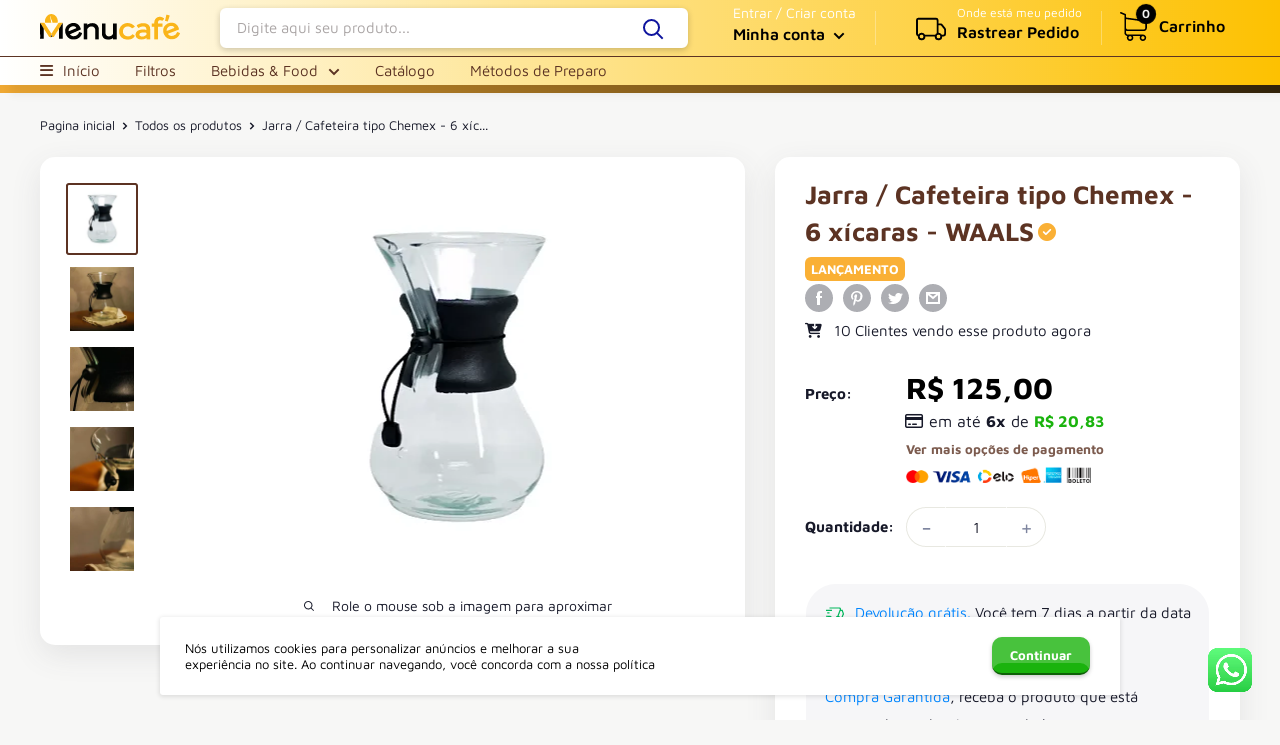

--- FILE ---
content_type: text/html; charset=utf-8
request_url: https://menucafe.com.br/products/jarra-cafeteira-tipo-chemex-6-xicaras-waals
body_size: 63254
content:
<!doctype html>
<html class="no-js" lang="pt-BR">
   <head>
	<!-- Added by AVADA SEO Suite  Creator-->
	




<meta name="twitter:image" content="http://menucafe.com.br/cdn/shop/files/novo-projeto--32--fimothfs0n.webp?v=1695652768">
    







	<!-- /Added by AVADA SEO Suite -->
     <!-- Meta Pixel Code -->
<script>
!function(f,b,e,v,n,t,s)
{if(f.fbq)return;n=f.fbq=function(){n.callMethod?
n.callMethod.apply(n,arguments):n.queue.push(arguments)};
if(!f._fbq)f._fbq=n;n.push=n;n.loaded=!0;n.version='2.0';
n.queue=[];t=b.createElement(e);t.async=!0;
t.src=v;s=b.getElementsByTagName(e)[0];
s.parentNode.insertBefore(t,s)}(window, document,'script',
'https://connect.facebook.net/en_US/fbevents.js');
fbq('init', '6893359150696623');
fbq('track', 'PageView');
</script>
<noscript><img height="1" width="1" style="display:none"
src="https://www.facebook.com/tr?id=6893359150696623&ev=PageView&noscript=1"
/></noscript>
<!-- End Meta Pixel Code -->
     
      <meta charset="utf-8">
      <meta name="viewport" content="width=device-width, initial-scale=1.0, height=device-height, minimum-scale=1.0, maximum-scale=1.0">
      <meta name="theme-color" content="#fab035"><title>Jarra / Cafeteira tipo Chemex - 6 xícaras - WAALS
</title><meta name="description" content="A jarra / cafeteira Waals de vidro é compátivel com filtro Chemex 6 xícaras e é a escolha perfeita pra quem busca excelência no preparo do café. Com tripla filtragem, entrega uma bebida limpa a partir de uma extração equilibrada e elegante.  Produzido no Brasil com vidro reciclado, colar plástico texturizado e corda el"><link rel="canonical" href="https://menucafe.com.br/products/jarra-cafeteira-tipo-chemex-6-xicaras-waals"><link rel="shortcut icon" href="//menucafe.com.br/cdn/shop/files/Group_2_26_9b36d6e6-ec4e-41af-97a3-a47d026076c9_96x96.svg?v=1747243086" type="image/png"><link rel="preload" as="style" href="//menucafe.com.br/cdn/shop/t/8/assets/theme.css?v=51539752365203545271747051799">
      <link rel="preload" as="script" href="//menucafe.com.br/cdn/shop/t/8/assets/theme.js?v=92628751530947219441747051799">
      <link rel="preconnect" href="https://cdn.shopify.com">
      <link rel="preconnect" href="https://fonts.shopifycdn.com">
      <link rel="dns-prefetch" href="https://productreviews.shopifycdn.com">
      <link rel="dns-prefetch" href="https://ajax.googleapis.com">
      <link rel="dns-prefetch" href="https://maps.googleapis.com">
      <link rel="dns-prefetch" href="https://maps.gstatic.com">
      <link href="https://use.fontawesome.com/releases/v6.2.1/css/all.css" rel="stylesheet">
      <meta property="og:type" content="product">
  <meta property="og:title" content="Jarra / Cafeteira tipo Chemex - 6 xícaras - WAALS"><meta property="og:image" content="http://menucafe.com.br/cdn/shop/files/novo-projeto--32--fimothfs0n.webp?v=1695652768">
    <meta property="og:image:secure_url" content="https://menucafe.com.br/cdn/shop/files/novo-projeto--32--fimothfs0n.webp?v=1695652768">
    <meta property="og:image:width" content="380">
    <meta property="og:image:height" content="380"><meta property="product:price:amount" content="125,00">
  <meta property="product:price:currency" content="BRL"><meta property="og:description" content="A jarra / cafeteira Waals de vidro é compátivel com filtro Chemex 6 xícaras e é a escolha perfeita pra quem busca excelência no preparo do café. Com tripla filtragem, entrega uma bebida limpa a partir de uma extração equilibrada e elegante.  Produzido no Brasil com vidro reciclado, colar plástico texturizado e corda el"><meta property="og:url" content="https://menucafe.com.br/products/jarra-cafeteira-tipo-chemex-6-xicaras-waals">
<meta property="og:site_name" content="Menu Café"><meta name="twitter:card" content="summary"><meta name="twitter:title" content="Jarra / Cafeteira tipo Chemex - 6 xícaras - WAALS">
  <meta name="twitter:description" content="A jarra / cafeteira Waals de vidro é compátivel com filtro Chemex 6 xícaras e é a escolha perfeita pra quem busca excelência no preparo do café.
Com tripla filtragem, entrega uma bebida limpa a partir de uma extração equilibrada e elegante. 
Produzido no Brasil com vidro reciclado, colar plástico texturizado e corda elástica com fecho deslizante, proporciona uma experiência sofisticada e de alta qualidade através de um design clássico e atemporal.">
  <meta name="twitter:image" content="https://menucafe.com.br/cdn/shop/files/novo-projeto--32--fimothfs0n_600x600_crop_center.webp?v=1695652768">
      <link rel="preload" href="//menucafe.com.br/cdn/fonts/maven_pro/mavenpro_n4.c68ed1d8b5c0af622b14d3bb80bf3ead8907ac11.woff2" as="font" type="font/woff2" crossorigin>
<link rel="preload" href="//menucafe.com.br/cdn/fonts/maven_pro/mavenpro_n4.c68ed1d8b5c0af622b14d3bb80bf3ead8907ac11.woff2" as="font" type="font/woff2" crossorigin>
<link rel="preload" href="//menucafe.com.br/cdn/shop/t/8/assets/font-theme-star.woff2?v=176977276741202493121747051799" as="font" type="font/woff2" crossorigin><link rel="preload" href="//menucafe.com.br/cdn/fonts/maven_pro/mavenpro_n7.1cf8ef6e1971df8c9c821bcb73da0b10e0c49a8b.woff2" as="font" type="font/woff2" crossorigin><link rel="preload" href="//menucafe.com.br/cdn/fonts/maven_pro/mavenpro_n6.05e6df69bb75d015ee18df5f5798f1259a61f1c5.woff2" as="font" type="font/woff2" crossorigin><style>
  /* We load the font used for the integration with Shopify Reviews to load our own stars */
  @font-face {
    font-family: "font-theme-star";
    src: url(//menucafe.com.br/cdn/shop/t/8/assets/font-theme-star.eot?v=178649971611478077551747051799);
    src: url(//menucafe.com.br/cdn/shop/t/8/assets/font-theme-star.eot?%23iefix&v=178649971611478077551747051799) format("embedded-opentype"), url(//menucafe.com.br/cdn/shop/t/8/assets/font-theme-star.woff2?v=176977276741202493121747051799) format("woff2"), url(//menucafe.com.br/cdn/shop/t/8/assets/font-theme-star.ttf?v=17527569363257290761747051799) format("truetype");
    font-weight: normal;
    font-style: normal;
    font-display: fallback;
  }

  @font-face {
  font-family: "Maven Pro";
  font-weight: 400;
  font-style: normal;
  font-display: fallback;
  src: url("//menucafe.com.br/cdn/fonts/maven_pro/mavenpro_n4.c68ed1d8b5c0af622b14d3bb80bf3ead8907ac11.woff2") format("woff2"),
       url("//menucafe.com.br/cdn/fonts/maven_pro/mavenpro_n4.522bf9c765ae9601c2a4846d60057ced1efdcde2.woff") format("woff");
}

  @font-face {
  font-family: "Maven Pro";
  font-weight: 400;
  font-style: normal;
  font-display: fallback;
  src: url("//menucafe.com.br/cdn/fonts/maven_pro/mavenpro_n4.c68ed1d8b5c0af622b14d3bb80bf3ead8907ac11.woff2") format("woff2"),
       url("//menucafe.com.br/cdn/fonts/maven_pro/mavenpro_n4.522bf9c765ae9601c2a4846d60057ced1efdcde2.woff") format("woff");
}

@font-face {
  font-family: "Maven Pro";
  font-weight: 600;
  font-style: normal;
  font-display: fallback;
  src: url("//menucafe.com.br/cdn/fonts/maven_pro/mavenpro_n6.05e6df69bb75d015ee18df5f5798f1259a61f1c5.woff2") format("woff2"),
       url("//menucafe.com.br/cdn/fonts/maven_pro/mavenpro_n6.2a247e47cebb2168b097c70ce14ff7d72107293f.woff") format("woff");
}



  @font-face {
  font-family: "Maven Pro";
  font-weight: 700;
  font-style: normal;
  font-display: fallback;
  src: url("//menucafe.com.br/cdn/fonts/maven_pro/mavenpro_n7.1cf8ef6e1971df8c9c821bcb73da0b10e0c49a8b.woff2") format("woff2"),
       url("//menucafe.com.br/cdn/fonts/maven_pro/mavenpro_n7.1ecc5b9854a5f30ff1b42559ffcca41d24759633.woff") format("woff");
}

  
  

  :root {
    --default-text-font-size : 15px;
    --base-text-desativar-pix  : block;
    --base-text-font-size    : 15px;
    --heading-font-family    : "Maven Pro", sans-serif;
    --heading-font-weight    : 400;
    --heading-font-style     : normal;
    --text-font-family       : "Maven Pro", sans-serif;
    --text-font-weight       : 400;
    --text-font-style        : normal;
    --text-font-bolder-weight: 600;
    --text-link-decoration   : normal;

    --cor-sublinhada           : #fab035;
    --pix-cor-texto            : #ffffff;   
    --pix-cor-borda            : #0086ff;
    --pix-cor-fundo            : #0086ff;
    --cor-parcela              : #1ab30d;
    --text-color               : #171929;
    --text-color-rgb           : 23, 25, 41;
    --heading-color            : #5c3323;
    --border-color             : #dfe4e6;
    --border-color2            : #e1e3e4;
    --border-color-rgb         : 223, 228, 230;
    --form-border-color        : #d1d8db;
    --accent-color             : #fab035;
    --accent-color-rgb         : 250, 176, 53;
    --link-color               : #ffffff;
    --link-color-hover         : #d9d9d9;
    --background               : #f7f7f6;
    --secondary-background     : #ffffff;
    --secondary-background-rgb : 255, 255, 255;
    --accent-background        : rgba(250, 176, 53, 0.08);

    --error-color       : #000000;
    --error-background  : rgba(0, 0, 0, 0.07);
    --success-color     : #000000;
    --success-background: rgba(0, 0, 0, 0.11);

    --primary-button-background      : #00d132;
    --primary-button-background-dark : #00b22b;
    --primary-button-background-rgb  : 0, 209, 50;
    --primary-button-text-color      : #000000;
    --secondary-button-background    : #00d132;
    --secondary-button-background-rgb: 0, 209, 50;
    --secondary-button-text-color    : #ffffff;

    --header-background      : #ffffff;
    --header-text-color      : #000000;
    --header-light-text-color: #ffffff;
    --header-border-color    : rgba(255, 255, 255, 0.3);
    --header-accent-color    : #000000;

    --flickity-arrow-color: #a6b4b9;--product-on-sale-accent           : #00d86b;
    --product-on-sale-accent-rgb       : 0, 216, 107;
    --product-on-sale-color            : #ffffff;
    --product-in-stock-color           : #082780;
    --product-low-stock-color          : #ee0000;
    --product-sold-out-color           : #8a9297;
    --product-custom-label-1-background: #102169;
    --product-custom-label-1-color     : #ffffff;
    --product-custom-label-2-background: #9400ff;
    --product-custom-label-2-color     : #ffffff;
    --product-review-star-color        : #ffbd00;

    --mobile-container-gutter : 20px;
    --desktop-container-gutter: 40px;
  }
</style>

<script>
  // IE11 does not have support for CSS variables, so we have to polyfill them
  if (!(((window || {}).CSS || {}).supports && window.CSS.supports('(--a: 0)'))) {
    const script = document.createElement('script');
    script.type = 'text/javascript';
    script.src = 'https://cdn.jsdelivr.net/npm/css-vars-ponyfill@2';
    script.onload = function() {
      cssVars({});
    };

    document.getElementsByTagName('head')[0].appendChild(script);
  }
</script>
      <script>window.performance && window.performance.mark && window.performance.mark('shopify.content_for_header.start');</script><meta name="facebook-domain-verification" content="72gz6d1aa9uylaekptt1o01aij80x6">
<meta id="shopify-digital-wallet" name="shopify-digital-wallet" content="/80675635496/digital_wallets/dialog">
<link rel="alternate" type="application/json+oembed" href="https://menucafe.com.br/products/jarra-cafeteira-tipo-chemex-6-xicaras-waals.oembed">
<script async="async" src="/checkouts/internal/preloads.js?locale=pt-BR"></script>
<script id="shopify-features" type="application/json">{"accessToken":"b9a9f9f454063152a2cbbaa426e6cd8b","betas":["rich-media-storefront-analytics"],"domain":"menucafe.com.br","predictiveSearch":true,"shopId":80675635496,"locale":"pt-br"}</script>
<script>var Shopify = Shopify || {};
Shopify.shop = "bcc3af-3.myshopify.com";
Shopify.locale = "pt-BR";
Shopify.currency = {"active":"BRL","rate":"1.0"};
Shopify.country = "BR";
Shopify.theme = {"name":"tema-degrade - Atualizado","id":177521754408,"schema_name":"Drop Estrela ","schema_version":"7.5","theme_store_id":null,"role":"main"};
Shopify.theme.handle = "null";
Shopify.theme.style = {"id":null,"handle":null};
Shopify.cdnHost = "menucafe.com.br/cdn";
Shopify.routes = Shopify.routes || {};
Shopify.routes.root = "/";</script>
<script type="module">!function(o){(o.Shopify=o.Shopify||{}).modules=!0}(window);</script>
<script>!function(o){function n(){var o=[];function n(){o.push(Array.prototype.slice.apply(arguments))}return n.q=o,n}var t=o.Shopify=o.Shopify||{};t.loadFeatures=n(),t.autoloadFeatures=n()}(window);</script>
<script id="shop-js-analytics" type="application/json">{"pageType":"product"}</script>
<script defer="defer" async type="module" src="//menucafe.com.br/cdn/shopifycloud/shop-js/modules/v2/client.init-shop-cart-sync_CU2ftdlJ.pt-BR.esm.js"></script>
<script defer="defer" async type="module" src="//menucafe.com.br/cdn/shopifycloud/shop-js/modules/v2/chunk.common_Bd5PC-Gb.esm.js"></script>
<script defer="defer" async type="module" src="//menucafe.com.br/cdn/shopifycloud/shop-js/modules/v2/chunk.modal_CNYWjkPA.esm.js"></script>
<script type="module">
  await import("//menucafe.com.br/cdn/shopifycloud/shop-js/modules/v2/client.init-shop-cart-sync_CU2ftdlJ.pt-BR.esm.js");
await import("//menucafe.com.br/cdn/shopifycloud/shop-js/modules/v2/chunk.common_Bd5PC-Gb.esm.js");
await import("//menucafe.com.br/cdn/shopifycloud/shop-js/modules/v2/chunk.modal_CNYWjkPA.esm.js");

  window.Shopify.SignInWithShop?.initShopCartSync?.({"fedCMEnabled":true,"windoidEnabled":true});

</script>
<script id="__st">var __st={"a":80675635496,"offset":-10800,"reqid":"6144ddf3-24c3-4ab4-8985-bfc34173bb57-1769043507","pageurl":"menucafe.com.br\/products\/jarra-cafeteira-tipo-chemex-6-xicaras-waals","u":"2c4f1ec51bef","p":"product","rtyp":"product","rid":8553288597800};</script>
<script>window.ShopifyPaypalV4VisibilityTracking = true;</script>
<script id="captcha-bootstrap">!function(){'use strict';const t='contact',e='account',n='new_comment',o=[[t,t],['blogs',n],['comments',n],[t,'customer']],c=[[e,'customer_login'],[e,'guest_login'],[e,'recover_customer_password'],[e,'create_customer']],r=t=>t.map((([t,e])=>`form[action*='/${t}']:not([data-nocaptcha='true']) input[name='form_type'][value='${e}']`)).join(','),a=t=>()=>t?[...document.querySelectorAll(t)].map((t=>t.form)):[];function s(){const t=[...o],e=r(t);return a(e)}const i='password',u='form_key',d=['recaptcha-v3-token','g-recaptcha-response','h-captcha-response',i],f=()=>{try{return window.sessionStorage}catch{return}},m='__shopify_v',_=t=>t.elements[u];function p(t,e,n=!1){try{const o=window.sessionStorage,c=JSON.parse(o.getItem(e)),{data:r}=function(t){const{data:e,action:n}=t;return t[m]||n?{data:e,action:n}:{data:t,action:n}}(c);for(const[e,n]of Object.entries(r))t.elements[e]&&(t.elements[e].value=n);n&&o.removeItem(e)}catch(o){console.error('form repopulation failed',{error:o})}}const l='form_type',E='cptcha';function T(t){t.dataset[E]=!0}const w=window,h=w.document,L='Shopify',v='ce_forms',y='captcha';let A=!1;((t,e)=>{const n=(g='f06e6c50-85a8-45c8-87d0-21a2b65856fe',I='https://cdn.shopify.com/shopifycloud/storefront-forms-hcaptcha/ce_storefront_forms_captcha_hcaptcha.v1.5.2.iife.js',D={infoText:'Protegido por hCaptcha',privacyText:'Privacidade',termsText:'Termos'},(t,e,n)=>{const o=w[L][v],c=o.bindForm;if(c)return c(t,g,e,D).then(n);var r;o.q.push([[t,g,e,D],n]),r=I,A||(h.body.append(Object.assign(h.createElement('script'),{id:'captcha-provider',async:!0,src:r})),A=!0)});var g,I,D;w[L]=w[L]||{},w[L][v]=w[L][v]||{},w[L][v].q=[],w[L][y]=w[L][y]||{},w[L][y].protect=function(t,e){n(t,void 0,e),T(t)},Object.freeze(w[L][y]),function(t,e,n,w,h,L){const[v,y,A,g]=function(t,e,n){const i=e?o:[],u=t?c:[],d=[...i,...u],f=r(d),m=r(i),_=r(d.filter((([t,e])=>n.includes(e))));return[a(f),a(m),a(_),s()]}(w,h,L),I=t=>{const e=t.target;return e instanceof HTMLFormElement?e:e&&e.form},D=t=>v().includes(t);t.addEventListener('submit',(t=>{const e=I(t);if(!e)return;const n=D(e)&&!e.dataset.hcaptchaBound&&!e.dataset.recaptchaBound,o=_(e),c=g().includes(e)&&(!o||!o.value);(n||c)&&t.preventDefault(),c&&!n&&(function(t){try{if(!f())return;!function(t){const e=f();if(!e)return;const n=_(t);if(!n)return;const o=n.value;o&&e.removeItem(o)}(t);const e=Array.from(Array(32),(()=>Math.random().toString(36)[2])).join('');!function(t,e){_(t)||t.append(Object.assign(document.createElement('input'),{type:'hidden',name:u})),t.elements[u].value=e}(t,e),function(t,e){const n=f();if(!n)return;const o=[...t.querySelectorAll(`input[type='${i}']`)].map((({name:t})=>t)),c=[...d,...o],r={};for(const[a,s]of new FormData(t).entries())c.includes(a)||(r[a]=s);n.setItem(e,JSON.stringify({[m]:1,action:t.action,data:r}))}(t,e)}catch(e){console.error('failed to persist form',e)}}(e),e.submit())}));const S=(t,e)=>{t&&!t.dataset[E]&&(n(t,e.some((e=>e===t))),T(t))};for(const o of['focusin','change'])t.addEventListener(o,(t=>{const e=I(t);D(e)&&S(e,y())}));const B=e.get('form_key'),M=e.get(l),P=B&&M;t.addEventListener('DOMContentLoaded',(()=>{const t=y();if(P)for(const e of t)e.elements[l].value===M&&p(e,B);[...new Set([...A(),...v().filter((t=>'true'===t.dataset.shopifyCaptcha))])].forEach((e=>S(e,t)))}))}(h,new URLSearchParams(w.location.search),n,t,e,['guest_login'])})(!0,!0)}();</script>
<script integrity="sha256-4kQ18oKyAcykRKYeNunJcIwy7WH5gtpwJnB7kiuLZ1E=" data-source-attribution="shopify.loadfeatures" defer="defer" src="//menucafe.com.br/cdn/shopifycloud/storefront/assets/storefront/load_feature-a0a9edcb.js" crossorigin="anonymous"></script>
<script data-source-attribution="shopify.dynamic_checkout.dynamic.init">var Shopify=Shopify||{};Shopify.PaymentButton=Shopify.PaymentButton||{isStorefrontPortableWallets:!0,init:function(){window.Shopify.PaymentButton.init=function(){};var t=document.createElement("script");t.src="https://menucafe.com.br/cdn/shopifycloud/portable-wallets/latest/portable-wallets.pt-br.js",t.type="module",document.head.appendChild(t)}};
</script>
<script data-source-attribution="shopify.dynamic_checkout.buyer_consent">
  function portableWalletsHideBuyerConsent(e){var t=document.getElementById("shopify-buyer-consent"),n=document.getElementById("shopify-subscription-policy-button");t&&n&&(t.classList.add("hidden"),t.setAttribute("aria-hidden","true"),n.removeEventListener("click",e))}function portableWalletsShowBuyerConsent(e){var t=document.getElementById("shopify-buyer-consent"),n=document.getElementById("shopify-subscription-policy-button");t&&n&&(t.classList.remove("hidden"),t.removeAttribute("aria-hidden"),n.addEventListener("click",e))}window.Shopify?.PaymentButton&&(window.Shopify.PaymentButton.hideBuyerConsent=portableWalletsHideBuyerConsent,window.Shopify.PaymentButton.showBuyerConsent=portableWalletsShowBuyerConsent);
</script>
<script data-source-attribution="shopify.dynamic_checkout.cart.bootstrap">document.addEventListener("DOMContentLoaded",(function(){function t(){return document.querySelector("shopify-accelerated-checkout-cart, shopify-accelerated-checkout")}if(t())Shopify.PaymentButton.init();else{new MutationObserver((function(e,n){t()&&(Shopify.PaymentButton.init(),n.disconnect())})).observe(document.body,{childList:!0,subtree:!0})}}));
</script>

<script>window.performance && window.performance.mark && window.performance.mark('shopify.content_for_header.end');</script>
      <link rel="stylesheet" href="//menucafe.com.br/cdn/shop/t/8/assets/theme.css?v=51539752365203545271747051799">
      
  <script type="application/ld+json">
  {
    "@context": "http://schema.org",
    "@type": "Product",
    "offers": [{
          "@type": "Offer",
          "name": "Default Title",
          "availability":"https://schema.org/OutOfStock",
          "price": 125.0,
          "priceCurrency": "BRL",
          "priceValidUntil": "2026-01-31","sku": "JARRA-CHEMEX-WALLS","url": "/products/jarra-cafeteira-tipo-chemex-6-xicaras-waals/products/jarra-cafeteira-tipo-chemex-6-xicaras-waals?variant=46474761044264"
        }
],
      "gtin13": "0618231767076",
      "productId": "0618231767076",
    "brand": {
      "name": "Menu Café"
    },
    "name": "Jarra \/ Cafeteira tipo Chemex - 6 xícaras - WAALS",
    "description": "A jarra \/ cafeteira Waals de vidro é compátivel com filtro Chemex 6 xícaras e é a escolha perfeita pra quem busca excelência no preparo do café.\nCom tripla filtragem, entrega uma bebida limpa a partir de uma extração equilibrada e elegante. \nProduzido no Brasil com vidro reciclado, colar plástico texturizado e corda elástica com fecho deslizante, proporciona uma experiência sofisticada e de alta qualidade através de um design clássico e atemporal.",
    "category": "",
    "url": "/products/jarra-cafeteira-tipo-chemex-6-xicaras-waals/products/jarra-cafeteira-tipo-chemex-6-xicaras-waals",
    "sku": "JARRA-CHEMEX-WALLS",
    "image": {
      "@type": "ImageObject",
      "url": "https://menucafe.com.br/cdn/shop/files/novo-projeto--32--fimothfs0n_1024x.webp?v=1695652768",
      "image": "https://menucafe.com.br/cdn/shop/files/novo-projeto--32--fimothfs0n_1024x.webp?v=1695652768",
      "name": "Jarra \/ Cafeteira tipo Chemex - 6 xícaras - WAALS",
      "width": "1024",
      "height": "1024"
    }
  }
  </script>



  <script type="application/ld+json">
  {
    "@context": "http://schema.org",
    "@type": "BreadcrumbList",
  "itemListElement": [{
      "@type": "ListItem",
      "position": 1,
      "name": "Pagina inicial",
      "item": "https://menucafe.com.br"
    },{
          "@type": "ListItem",
          "position": 2,
          "name": "Jarra \/ Cafeteira tipo Chemex - 6 xícaras - WAALS",
          "item": "https://menucafe.com.br/products/jarra-cafeteira-tipo-chemex-6-xicaras-waals"
        }]
  }
  </script>

      <script>
         // This allows to expose several variables to the global scope, to be used in scripts
         window.theme = {
           pageType: "product",
           cartCount: 0,
           moneyFormat: "R$ {{amount_with_comma_separator}}",
           moneyWithCurrencyFormat: "R$ {{amount_with_comma_separator}} BRL",
           currencyCodeEnabled: null,
           showDiscount: true,
           discountMode: "percentage",
           searchMode: "product,article,page",
           searchUnavailableProducts: null,
           cartType: "drawer"
         };
         
         window.routes = {
           rootUrl: "\/",
           rootUrlWithoutSlash: '',
           cartUrl: "\/cart",
           cartAddUrl: "\/cart\/add",
           cartChangeUrl: "\/cart\/change",
           searchUrl: "\/search",
           productRecommendationsUrl: "\/recommendations\/products"
         };
         
         window.languages = {
           productRegularPrice: "Translation missing: pt-BR.product.general.regular_price",
           productSalePrice: "Translation missing: pt-BR.product.general.sale_price",
           collectionOnSaleLabel: "{{savings}}",
           productFormUnavailable: "Indisponível",
           productFormAddToCart: "COMPRAR",
           productFormSoldOut: "ESGOTADO",
           productAdded: "Translation missing: pt-BR.product.form.added",
           productAddedShort: "Translation missing: pt-BR.product.form.added_short",
           shippingEstimatorNoResults: "Nenhum método de envio encontrado para o seu endereço.",
           shippingEstimatorOneResult: "Existe um método de envio para o seu endereço:",
           shippingEstimatorMultipleResults: "Existem {{count}} métodos de envio para o seu endereço:",
           shippingEstimatorErrors: "Encontramos alguns erros:"
         };
         
         window.lazySizesConfig = {
           loadHidden: false,
           hFac: 0.8,
           expFactor: 3,
           customMedia: {
             '--phone': '(max-width: 640px)',
             '--tablet': '(min-width: 641px) and (max-width: 1023px)',
             '--lap': '(min-width: 1024px)'
           }
         };
         
         document.documentElement.className = document.documentElement.className.replace('no-js', 'js');
      </script><script src="//menucafe.com.br/cdn/shop/t/8/assets/jquery.min.js?v=113299106841372202111747051799"></script>
      <script  src="//menucafe.com.br/cdn/shop/t/8/assets/theme.min.js?v=119241661538869159801747051799" defer></script>
      <script src="//menucafe.com.br/cdn/shop/t/8/assets/custom.js?v=81220896749871607561747051799" defer></script><script>
         (function () {
           window.onpageshow = function() {
             // We force re-freshing the cart content onpageshow, as most browsers will serve a cache copy when hitting the
             // back button, which cause staled data
             document.documentElement.dispatchEvent(new CustomEvent('cart:refresh', {
               bubbles: true,
               detail: {scrollToTop: false}
             }));
           };
         })();
      </script><!-- "snippets/judgeme_core.liquid" was not rendered, the associated app was uninstalled -->

    <script>
        ! function(f, b, e, v, n, t, s) {
            if (f.fbq) return;
            n = f.fbq = function() {
                if (arguments[1] === "Purchase" || arguments[1] === "InitiateCheckout" && typeof arguments[2].order_id === "undefined") return;
                n.callMethod ? n.callMethod.apply(n, arguments) : n.queue.push(arguments)
            };
            if (!f._fbq) f._fbq = n;
            n.push = n;
            n.loaded = !0;
            n.version = '2.0';
            n.queue = [];
            t = b.createElement(e);
            t.async = !0;
            t.src = v;
            s = b.getElementsByTagName(e)[0];
            s.parentNode.insertBefore(t, s)
        }(window, document, 'script','https://connect.facebook.net/en_US/fbevents.js');
        
            fbq('init', '');
            fbq('track', 'PageView')
        
        
            fbq('init', '');
            fbq('track', 'PageView')
        
        
            fbq('init', '');
            fbq('track', 'PageView')
        
        
            fbq('init', '');
            fbq('track', 'PageView')
        
        
            fbq('init', '');
            fbq('track', 'PageView')
        
        
            fbq('init', '');
            fbq('track', 'PageView')
        
        
            fbq('init', '');
            fbq('track', 'PageView')
        
        
            fbq('init', '');
            fbq('track', 'PageView')
        
        
            fbq('init', '');
            fbq('track', 'PageView')
        

    </script>





    <script type="text/javascript">
        var message="Desculpe, o clique com o botão direito foi desativado.";
        function clickIE() {if (document.all) {(message);return false;}}
        function clickNS(e) {if
        (document.layers||(document.getElementById&&!document.all)) {
            if (e.which==2||e.which==3) {(message);return false;}}}
        if (document.layers)
        {document.captureEvents(Event.MOUSEDOWN);document.onmousedown=clickNS;}
        else{document.onmouseup=clickNS;document.oncontextmenu=clickIE;}
        document.oncontextmenu=new Function("return false")
    </script>



    <script>
        document.onkeydown = function(e) {
            if(event.keyCode == 123) {
                return false;
            }
            if(e.ctrlKey && e.shiftKey && e.keyCode == 'I'.charCodeAt(0)){
                return false;
            }
            if(e.ctrlKey && e.shiftKey && e.keyCode == 'J'.charCodeAt(0)){
                return false;
            }
            if(e.ctrlKey && e.keyCode == 'U'.charCodeAt(0)){
                return false;
            }
        }
    </script>



    <script>
        function disableselect(e) {
            return false;
        }

        function reEnable() {
            return true;
        }

        document.onselectstart = new Function("return false");

        if (window.sidebar) {
            document.onmousedown = disableselect;
            document.onclick = reEnable;
        }
    </script>


   <link href="https://monorail-edge.shopifysvc.com" rel="dns-prefetch">
<script>(function(){if ("sendBeacon" in navigator && "performance" in window) {try {var session_token_from_headers = performance.getEntriesByType('navigation')[0].serverTiming.find(x => x.name == '_s').description;} catch {var session_token_from_headers = undefined;}var session_cookie_matches = document.cookie.match(/_shopify_s=([^;]*)/);var session_token_from_cookie = session_cookie_matches && session_cookie_matches.length === 2 ? session_cookie_matches[1] : "";var session_token = session_token_from_headers || session_token_from_cookie || "";function handle_abandonment_event(e) {var entries = performance.getEntries().filter(function(entry) {return /monorail-edge.shopifysvc.com/.test(entry.name);});if (!window.abandonment_tracked && entries.length === 0) {window.abandonment_tracked = true;var currentMs = Date.now();var navigation_start = performance.timing.navigationStart;var payload = {shop_id: 80675635496,url: window.location.href,navigation_start,duration: currentMs - navigation_start,session_token,page_type: "product"};window.navigator.sendBeacon("https://monorail-edge.shopifysvc.com/v1/produce", JSON.stringify({schema_id: "online_store_buyer_site_abandonment/1.1",payload: payload,metadata: {event_created_at_ms: currentMs,event_sent_at_ms: currentMs}}));}}window.addEventListener('pagehide', handle_abandonment_event);}}());</script>
<script id="web-pixels-manager-setup">(function e(e,d,r,n,o){if(void 0===o&&(o={}),!Boolean(null===(a=null===(i=window.Shopify)||void 0===i?void 0:i.analytics)||void 0===a?void 0:a.replayQueue)){var i,a;window.Shopify=window.Shopify||{};var t=window.Shopify;t.analytics=t.analytics||{};var s=t.analytics;s.replayQueue=[],s.publish=function(e,d,r){return s.replayQueue.push([e,d,r]),!0};try{self.performance.mark("wpm:start")}catch(e){}var l=function(){var e={modern:/Edge?\/(1{2}[4-9]|1[2-9]\d|[2-9]\d{2}|\d{4,})\.\d+(\.\d+|)|Firefox\/(1{2}[4-9]|1[2-9]\d|[2-9]\d{2}|\d{4,})\.\d+(\.\d+|)|Chrom(ium|e)\/(9{2}|\d{3,})\.\d+(\.\d+|)|(Maci|X1{2}).+ Version\/(15\.\d+|(1[6-9]|[2-9]\d|\d{3,})\.\d+)([,.]\d+|)( \(\w+\)|)( Mobile\/\w+|) Safari\/|Chrome.+OPR\/(9{2}|\d{3,})\.\d+\.\d+|(CPU[ +]OS|iPhone[ +]OS|CPU[ +]iPhone|CPU IPhone OS|CPU iPad OS)[ +]+(15[._]\d+|(1[6-9]|[2-9]\d|\d{3,})[._]\d+)([._]\d+|)|Android:?[ /-](13[3-9]|1[4-9]\d|[2-9]\d{2}|\d{4,})(\.\d+|)(\.\d+|)|Android.+Firefox\/(13[5-9]|1[4-9]\d|[2-9]\d{2}|\d{4,})\.\d+(\.\d+|)|Android.+Chrom(ium|e)\/(13[3-9]|1[4-9]\d|[2-9]\d{2}|\d{4,})\.\d+(\.\d+|)|SamsungBrowser\/([2-9]\d|\d{3,})\.\d+/,legacy:/Edge?\/(1[6-9]|[2-9]\d|\d{3,})\.\d+(\.\d+|)|Firefox\/(5[4-9]|[6-9]\d|\d{3,})\.\d+(\.\d+|)|Chrom(ium|e)\/(5[1-9]|[6-9]\d|\d{3,})\.\d+(\.\d+|)([\d.]+$|.*Safari\/(?![\d.]+ Edge\/[\d.]+$))|(Maci|X1{2}).+ Version\/(10\.\d+|(1[1-9]|[2-9]\d|\d{3,})\.\d+)([,.]\d+|)( \(\w+\)|)( Mobile\/\w+|) Safari\/|Chrome.+OPR\/(3[89]|[4-9]\d|\d{3,})\.\d+\.\d+|(CPU[ +]OS|iPhone[ +]OS|CPU[ +]iPhone|CPU IPhone OS|CPU iPad OS)[ +]+(10[._]\d+|(1[1-9]|[2-9]\d|\d{3,})[._]\d+)([._]\d+|)|Android:?[ /-](13[3-9]|1[4-9]\d|[2-9]\d{2}|\d{4,})(\.\d+|)(\.\d+|)|Mobile Safari.+OPR\/([89]\d|\d{3,})\.\d+\.\d+|Android.+Firefox\/(13[5-9]|1[4-9]\d|[2-9]\d{2}|\d{4,})\.\d+(\.\d+|)|Android.+Chrom(ium|e)\/(13[3-9]|1[4-9]\d|[2-9]\d{2}|\d{4,})\.\d+(\.\d+|)|Android.+(UC? ?Browser|UCWEB|U3)[ /]?(15\.([5-9]|\d{2,})|(1[6-9]|[2-9]\d|\d{3,})\.\d+)\.\d+|SamsungBrowser\/(5\.\d+|([6-9]|\d{2,})\.\d+)|Android.+MQ{2}Browser\/(14(\.(9|\d{2,})|)|(1[5-9]|[2-9]\d|\d{3,})(\.\d+|))(\.\d+|)|K[Aa][Ii]OS\/(3\.\d+|([4-9]|\d{2,})\.\d+)(\.\d+|)/},d=e.modern,r=e.legacy,n=navigator.userAgent;return n.match(d)?"modern":n.match(r)?"legacy":"unknown"}(),u="modern"===l?"modern":"legacy",c=(null!=n?n:{modern:"",legacy:""})[u],f=function(e){return[e.baseUrl,"/wpm","/b",e.hashVersion,"modern"===e.buildTarget?"m":"l",".js"].join("")}({baseUrl:d,hashVersion:r,buildTarget:u}),m=function(e){var d=e.version,r=e.bundleTarget,n=e.surface,o=e.pageUrl,i=e.monorailEndpoint;return{emit:function(e){var a=e.status,t=e.errorMsg,s=(new Date).getTime(),l=JSON.stringify({metadata:{event_sent_at_ms:s},events:[{schema_id:"web_pixels_manager_load/3.1",payload:{version:d,bundle_target:r,page_url:o,status:a,surface:n,error_msg:t},metadata:{event_created_at_ms:s}}]});if(!i)return console&&console.warn&&console.warn("[Web Pixels Manager] No Monorail endpoint provided, skipping logging."),!1;try{return self.navigator.sendBeacon.bind(self.navigator)(i,l)}catch(e){}var u=new XMLHttpRequest;try{return u.open("POST",i,!0),u.setRequestHeader("Content-Type","text/plain"),u.send(l),!0}catch(e){return console&&console.warn&&console.warn("[Web Pixels Manager] Got an unhandled error while logging to Monorail."),!1}}}}({version:r,bundleTarget:l,surface:e.surface,pageUrl:self.location.href,monorailEndpoint:e.monorailEndpoint});try{o.browserTarget=l,function(e){var d=e.src,r=e.async,n=void 0===r||r,o=e.onload,i=e.onerror,a=e.sri,t=e.scriptDataAttributes,s=void 0===t?{}:t,l=document.createElement("script"),u=document.querySelector("head"),c=document.querySelector("body");if(l.async=n,l.src=d,a&&(l.integrity=a,l.crossOrigin="anonymous"),s)for(var f in s)if(Object.prototype.hasOwnProperty.call(s,f))try{l.dataset[f]=s[f]}catch(e){}if(o&&l.addEventListener("load",o),i&&l.addEventListener("error",i),u)u.appendChild(l);else{if(!c)throw new Error("Did not find a head or body element to append the script");c.appendChild(l)}}({src:f,async:!0,onload:function(){if(!function(){var e,d;return Boolean(null===(d=null===(e=window.Shopify)||void 0===e?void 0:e.analytics)||void 0===d?void 0:d.initialized)}()){var d=window.webPixelsManager.init(e)||void 0;if(d){var r=window.Shopify.analytics;r.replayQueue.forEach((function(e){var r=e[0],n=e[1],o=e[2];d.publishCustomEvent(r,n,o)})),r.replayQueue=[],r.publish=d.publishCustomEvent,r.visitor=d.visitor,r.initialized=!0}}},onerror:function(){return m.emit({status:"failed",errorMsg:"".concat(f," has failed to load")})},sri:function(e){var d=/^sha384-[A-Za-z0-9+/=]+$/;return"string"==typeof e&&d.test(e)}(c)?c:"",scriptDataAttributes:o}),m.emit({status:"loading"})}catch(e){m.emit({status:"failed",errorMsg:(null==e?void 0:e.message)||"Unknown error"})}}})({shopId: 80675635496,storefrontBaseUrl: "https://menucafe.com.br",extensionsBaseUrl: "https://extensions.shopifycdn.com/cdn/shopifycloud/web-pixels-manager",monorailEndpoint: "https://monorail-edge.shopifysvc.com/unstable/produce_batch",surface: "storefront-renderer",enabledBetaFlags: ["2dca8a86"],webPixelsConfigList: [{"id":"807076136","configuration":"{\"config\":\"{\\\"pixel_id\\\":\\\"G-23TVXTR6WE\\\",\\\"gtag_events\\\":[{\\\"type\\\":\\\"purchase\\\",\\\"action_label\\\":\\\"G-23TVXTR6WE\\\"},{\\\"type\\\":\\\"page_view\\\",\\\"action_label\\\":\\\"G-23TVXTR6WE\\\"},{\\\"type\\\":\\\"view_item\\\",\\\"action_label\\\":\\\"G-23TVXTR6WE\\\"},{\\\"type\\\":\\\"search\\\",\\\"action_label\\\":\\\"G-23TVXTR6WE\\\"},{\\\"type\\\":\\\"add_to_cart\\\",\\\"action_label\\\":\\\"G-23TVXTR6WE\\\"},{\\\"type\\\":\\\"begin_checkout\\\",\\\"action_label\\\":\\\"G-23TVXTR6WE\\\"},{\\\"type\\\":\\\"add_payment_info\\\",\\\"action_label\\\":\\\"G-23TVXTR6WE\\\"}],\\\"enable_monitoring_mode\\\":false}\"}","eventPayloadVersion":"v1","runtimeContext":"OPEN","scriptVersion":"b2a88bafab3e21179ed38636efcd8a93","type":"APP","apiClientId":1780363,"privacyPurposes":[],"dataSharingAdjustments":{"protectedCustomerApprovalScopes":["read_customer_address","read_customer_email","read_customer_name","read_customer_personal_data","read_customer_phone"]}},{"id":"392200488","configuration":"{\"pixel_id\":\"1607657139638060\",\"pixel_type\":\"facebook_pixel\",\"metaapp_system_user_token\":\"-\"}","eventPayloadVersion":"v1","runtimeContext":"OPEN","scriptVersion":"ca16bc87fe92b6042fbaa3acc2fbdaa6","type":"APP","apiClientId":2329312,"privacyPurposes":["ANALYTICS","MARKETING","SALE_OF_DATA"],"dataSharingAdjustments":{"protectedCustomerApprovalScopes":["read_customer_address","read_customer_email","read_customer_name","read_customer_personal_data","read_customer_phone"]}},{"id":"shopify-app-pixel","configuration":"{}","eventPayloadVersion":"v1","runtimeContext":"STRICT","scriptVersion":"0450","apiClientId":"shopify-pixel","type":"APP","privacyPurposes":["ANALYTICS","MARKETING"]},{"id":"shopify-custom-pixel","eventPayloadVersion":"v1","runtimeContext":"LAX","scriptVersion":"0450","apiClientId":"shopify-pixel","type":"CUSTOM","privacyPurposes":["ANALYTICS","MARKETING"]}],isMerchantRequest: false,initData: {"shop":{"name":"Menu Café","paymentSettings":{"currencyCode":"BRL"},"myshopifyDomain":"bcc3af-3.myshopify.com","countryCode":"BR","storefrontUrl":"https:\/\/menucafe.com.br"},"customer":null,"cart":null,"checkout":null,"productVariants":[{"price":{"amount":125.0,"currencyCode":"BRL"},"product":{"title":"Jarra \/ Cafeteira tipo Chemex - 6 xícaras - WAALS","vendor":"Menu Café","id":"8553288597800","untranslatedTitle":"Jarra \/ Cafeteira tipo Chemex - 6 xícaras - WAALS","url":"\/products\/jarra-cafeteira-tipo-chemex-6-xicaras-waals","type":""},"id":"46474761044264","image":{"src":"\/\/menucafe.com.br\/cdn\/shop\/files\/novo-projeto--32--fimothfs0n.webp?v=1695652768"},"sku":"JARRA-CHEMEX-WALLS","title":"Default Title","untranslatedTitle":"Default Title"}],"purchasingCompany":null},},"https://menucafe.com.br/cdn","fcfee988w5aeb613cpc8e4bc33m6693e112",{"modern":"","legacy":""},{"shopId":"80675635496","storefrontBaseUrl":"https:\/\/menucafe.com.br","extensionBaseUrl":"https:\/\/extensions.shopifycdn.com\/cdn\/shopifycloud\/web-pixels-manager","surface":"storefront-renderer","enabledBetaFlags":"[\"2dca8a86\"]","isMerchantRequest":"false","hashVersion":"fcfee988w5aeb613cpc8e4bc33m6693e112","publish":"custom","events":"[[\"page_viewed\",{}],[\"product_viewed\",{\"productVariant\":{\"price\":{\"amount\":125.0,\"currencyCode\":\"BRL\"},\"product\":{\"title\":\"Jarra \/ Cafeteira tipo Chemex - 6 xícaras - WAALS\",\"vendor\":\"Menu Café\",\"id\":\"8553288597800\",\"untranslatedTitle\":\"Jarra \/ Cafeteira tipo Chemex - 6 xícaras - WAALS\",\"url\":\"\/products\/jarra-cafeteira-tipo-chemex-6-xicaras-waals\",\"type\":\"\"},\"id\":\"46474761044264\",\"image\":{\"src\":\"\/\/menucafe.com.br\/cdn\/shop\/files\/novo-projeto--32--fimothfs0n.webp?v=1695652768\"},\"sku\":\"JARRA-CHEMEX-WALLS\",\"title\":\"Default Title\",\"untranslatedTitle\":\"Default Title\"}}]]"});</script><script>
  window.ShopifyAnalytics = window.ShopifyAnalytics || {};
  window.ShopifyAnalytics.meta = window.ShopifyAnalytics.meta || {};
  window.ShopifyAnalytics.meta.currency = 'BRL';
  var meta = {"product":{"id":8553288597800,"gid":"gid:\/\/shopify\/Product\/8553288597800","vendor":"Menu Café","type":"","handle":"jarra-cafeteira-tipo-chemex-6-xicaras-waals","variants":[{"id":46474761044264,"price":12500,"name":"Jarra \/ Cafeteira tipo Chemex - 6 xícaras - WAALS","public_title":null,"sku":"JARRA-CHEMEX-WALLS"}],"remote":false},"page":{"pageType":"product","resourceType":"product","resourceId":8553288597800,"requestId":"6144ddf3-24c3-4ab4-8985-bfc34173bb57-1769043507"}};
  for (var attr in meta) {
    window.ShopifyAnalytics.meta[attr] = meta[attr];
  }
</script>
<script class="analytics">
  (function () {
    var customDocumentWrite = function(content) {
      var jquery = null;

      if (window.jQuery) {
        jquery = window.jQuery;
      } else if (window.Checkout && window.Checkout.$) {
        jquery = window.Checkout.$;
      }

      if (jquery) {
        jquery('body').append(content);
      }
    };

    var hasLoggedConversion = function(token) {
      if (token) {
        return document.cookie.indexOf('loggedConversion=' + token) !== -1;
      }
      return false;
    }

    var setCookieIfConversion = function(token) {
      if (token) {
        var twoMonthsFromNow = new Date(Date.now());
        twoMonthsFromNow.setMonth(twoMonthsFromNow.getMonth() + 2);

        document.cookie = 'loggedConversion=' + token + '; expires=' + twoMonthsFromNow;
      }
    }

    var trekkie = window.ShopifyAnalytics.lib = window.trekkie = window.trekkie || [];
    if (trekkie.integrations) {
      return;
    }
    trekkie.methods = [
      'identify',
      'page',
      'ready',
      'track',
      'trackForm',
      'trackLink'
    ];
    trekkie.factory = function(method) {
      return function() {
        var args = Array.prototype.slice.call(arguments);
        args.unshift(method);
        trekkie.push(args);
        return trekkie;
      };
    };
    for (var i = 0; i < trekkie.methods.length; i++) {
      var key = trekkie.methods[i];
      trekkie[key] = trekkie.factory(key);
    }
    trekkie.load = function(config) {
      trekkie.config = config || {};
      trekkie.config.initialDocumentCookie = document.cookie;
      var first = document.getElementsByTagName('script')[0];
      var script = document.createElement('script');
      script.type = 'text/javascript';
      script.onerror = function(e) {
        var scriptFallback = document.createElement('script');
        scriptFallback.type = 'text/javascript';
        scriptFallback.onerror = function(error) {
                var Monorail = {
      produce: function produce(monorailDomain, schemaId, payload) {
        var currentMs = new Date().getTime();
        var event = {
          schema_id: schemaId,
          payload: payload,
          metadata: {
            event_created_at_ms: currentMs,
            event_sent_at_ms: currentMs
          }
        };
        return Monorail.sendRequest("https://" + monorailDomain + "/v1/produce", JSON.stringify(event));
      },
      sendRequest: function sendRequest(endpointUrl, payload) {
        // Try the sendBeacon API
        if (window && window.navigator && typeof window.navigator.sendBeacon === 'function' && typeof window.Blob === 'function' && !Monorail.isIos12()) {
          var blobData = new window.Blob([payload], {
            type: 'text/plain'
          });

          if (window.navigator.sendBeacon(endpointUrl, blobData)) {
            return true;
          } // sendBeacon was not successful

        } // XHR beacon

        var xhr = new XMLHttpRequest();

        try {
          xhr.open('POST', endpointUrl);
          xhr.setRequestHeader('Content-Type', 'text/plain');
          xhr.send(payload);
        } catch (e) {
          console.log(e);
        }

        return false;
      },
      isIos12: function isIos12() {
        return window.navigator.userAgent.lastIndexOf('iPhone; CPU iPhone OS 12_') !== -1 || window.navigator.userAgent.lastIndexOf('iPad; CPU OS 12_') !== -1;
      }
    };
    Monorail.produce('monorail-edge.shopifysvc.com',
      'trekkie_storefront_load_errors/1.1',
      {shop_id: 80675635496,
      theme_id: 177521754408,
      app_name: "storefront",
      context_url: window.location.href,
      source_url: "//menucafe.com.br/cdn/s/trekkie.storefront.9615f8e10e499e09ff0451d383e936edfcfbbf47.min.js"});

        };
        scriptFallback.async = true;
        scriptFallback.src = '//menucafe.com.br/cdn/s/trekkie.storefront.9615f8e10e499e09ff0451d383e936edfcfbbf47.min.js';
        first.parentNode.insertBefore(scriptFallback, first);
      };
      script.async = true;
      script.src = '//menucafe.com.br/cdn/s/trekkie.storefront.9615f8e10e499e09ff0451d383e936edfcfbbf47.min.js';
      first.parentNode.insertBefore(script, first);
    };
    trekkie.load(
      {"Trekkie":{"appName":"storefront","development":false,"defaultAttributes":{"shopId":80675635496,"isMerchantRequest":null,"themeId":177521754408,"themeCityHash":"10907550694774372330","contentLanguage":"pt-BR","currency":"BRL","eventMetadataId":"5bccf4a7-17cd-42ef-afb4-76b5ffaae176"},"isServerSideCookieWritingEnabled":true,"monorailRegion":"shop_domain","enabledBetaFlags":["65f19447"]},"Session Attribution":{},"S2S":{"facebookCapiEnabled":true,"source":"trekkie-storefront-renderer","apiClientId":580111}}
    );

    var loaded = false;
    trekkie.ready(function() {
      if (loaded) return;
      loaded = true;

      window.ShopifyAnalytics.lib = window.trekkie;

      var originalDocumentWrite = document.write;
      document.write = customDocumentWrite;
      try { window.ShopifyAnalytics.merchantGoogleAnalytics.call(this); } catch(error) {};
      document.write = originalDocumentWrite;

      window.ShopifyAnalytics.lib.page(null,{"pageType":"product","resourceType":"product","resourceId":8553288597800,"requestId":"6144ddf3-24c3-4ab4-8985-bfc34173bb57-1769043507","shopifyEmitted":true});

      var match = window.location.pathname.match(/checkouts\/(.+)\/(thank_you|post_purchase)/)
      var token = match? match[1]: undefined;
      if (!hasLoggedConversion(token)) {
        setCookieIfConversion(token);
        window.ShopifyAnalytics.lib.track("Viewed Product",{"currency":"BRL","variantId":46474761044264,"productId":8553288597800,"productGid":"gid:\/\/shopify\/Product\/8553288597800","name":"Jarra \/ Cafeteira tipo Chemex - 6 xícaras - WAALS","price":"125.00","sku":"JARRA-CHEMEX-WALLS","brand":"Menu Café","variant":null,"category":"","nonInteraction":true,"remote":false},undefined,undefined,{"shopifyEmitted":true});
      window.ShopifyAnalytics.lib.track("monorail:\/\/trekkie_storefront_viewed_product\/1.1",{"currency":"BRL","variantId":46474761044264,"productId":8553288597800,"productGid":"gid:\/\/shopify\/Product\/8553288597800","name":"Jarra \/ Cafeteira tipo Chemex - 6 xícaras - WAALS","price":"125.00","sku":"JARRA-CHEMEX-WALLS","brand":"Menu Café","variant":null,"category":"","nonInteraction":true,"remote":false,"referer":"https:\/\/menucafe.com.br\/products\/jarra-cafeteira-tipo-chemex-6-xicaras-waals"});
      }
    });


        var eventsListenerScript = document.createElement('script');
        eventsListenerScript.async = true;
        eventsListenerScript.src = "//menucafe.com.br/cdn/shopifycloud/storefront/assets/shop_events_listener-3da45d37.js";
        document.getElementsByTagName('head')[0].appendChild(eventsListenerScript);

})();</script>
<script
  defer
  src="https://menucafe.com.br/cdn/shopifycloud/perf-kit/shopify-perf-kit-3.0.4.min.js"
  data-application="storefront-renderer"
  data-shop-id="80675635496"
  data-render-region="gcp-us-central1"
  data-page-type="product"
  data-theme-instance-id="177521754408"
  data-theme-name="Drop Estrela "
  data-theme-version="7.5"
  data-monorail-region="shop_domain"
  data-resource-timing-sampling-rate="10"
  data-shs="true"
  data-shs-beacon="true"
  data-shs-export-with-fetch="true"
  data-shs-logs-sample-rate="1"
  data-shs-beacon-endpoint="https://menucafe.com.br/api/collect"
></script>
</head>
   <body class="warehouse--v1 features--animate-zoom template-product " data-instant-intensity="viewport"><svg class="visually-hidden">
         <linearGradient id="rating-star-gradient-half">
            <stop offset="50%" stop-color="var(--product-review-star-color)" />
            <stop offset="50%" stop-color="rgba(var(--text-color-rgb), .4)" stop-opacity="0.4" />
         </linearGradient>
      </svg>
      <a href="#main" class="visually-hidden skip-to-content">Translation missing: pt-BR.general.accessibility.skip_to_content</a>
      <span class="loading-bar"></span>
      <div id="shopify-section-announcement-bar" class="shopify-section"><!--Final anuncio com imagem-->

</div>
<div id="shopify-section-popups" class="shopify-section"><div data-section-id="popups" data-section-type="popups"></div>

</div>
  
      <div id="shopify-section-header" class="shopify-section shopify-section__header"><style>                          
                          .container{
                           max-width: 1300px;
                           </style>                                                      
                           <style>  
                          .search-bar__submit {                          
                           background: rgba(0,0,0,0);
                           color: #0e149e;
                           position: relative;
                           margin-right: 4px;                          
                           }                                                 
                           </style>

                           <!--INICIO DA COR DO MENU-->

                           <style>
                          /*.header{
                           margin-top: 1px; 
                           }*/

                          .header{
                           background-image:linear-gradient(to right, #ffffff, #fdc101);
                           }
                           @media screen and (max-width: 640px) {  
                          .header__search-bar-wrapper {
                           background-image: linear-gradient(to right, #ffffff, #fdc101); 
                           }
                           }
                             
                           @media screen and (min-width: 1000px) {
                          .nav-bar {
                           background:linear-gradient(to right, #ffffff, #fdc101);
                           color:#5c3323;
                           border-top: 1px solid #5c3323; 

                           }     
                          .nav-bar::after {
                           background:transparent;
                           }     
                           </style>  

                           <style>  
                           @media screen and (min-width: 1000px) {
                          .nav-bar1 {
                           background-image:linear-gradient(to right, #ffffff, #fdc101);

                           color: var(--header-text-color);
                           }     
                          .nav-bar1::after {
                           background-image:linear-gradient(to right, #ffffff, #fdc101);
                           background:transparent;

                           }     
                           </style> 

                           <!--FINAL DA COR DO MENU-->


                           <!--INICIO POSIÇÃO DO MENU-->
                          
                           <style>                    
                           @media screen and (min-width: 1000px) {
                          .nav-bar {
                                                     
                           text-align: left;
                                                     
                           }
                           }                            
                           </style>

                           <style>                    
                           @media screen and (min-width: 1000px) {
                          .nav-bar1 {   
                           text-align: left;    
                           }
                           }                            
                           </style>

                           <!-- FINAL POSIÇÃO DO MENU-->

                           <!-- INICIO DA SOMBRA NO MENU-->
                           <style>                         
                           @media screen and (min-width: 1000px) {
                          .nav-bar {                        
                           box-shadow: 10px 10px 10px rgba(0,0,0,.05);                           
                           }
                           }                            
                           </style>
                           <!-- FINAL DA SOMBRA NO MENU-->                          
                          
                           <!-- inicio espaço Acima e a baixo do menu-->                             
                           <style>                            
                          .nav-bar__item {                           
                           padding: 0px 0 0px;                           
                           }                             
                           </style>                             
                           <!-- final espaço Acima e a baixo do menu-->                         
                           
                           <!--botão arredondado-->
                           <style>
                           
                           .search-bar__top {                           
                           box-shadow: rgba(0, 0, 0, 0.2) 0px 2px 6px; 
                           .search-bar__top 
                           }</style>  
    
                          <style> 
                          .search-bar__submit {                             
                           width: 58px;
                           height: 62%;
                           }  
                           </style>                                                   
                           <style>                                                    
                           @media screen and (min-width: 641px) {
                          .header {
                           padding: 0px 0 0px;                                                        
                           }                                                      
                           }                         
                           </style>       
                                                                             
                           <!--inicio fundo botão-->                         
                           <style>                        
                          .search-bar__top {                            
                           background:#ffffff;                            
                           </style>    
                             
                           <!--Inicio botão de pesquisa padrão-->                          
                           <!--Final botão de pesquisa padrão-->                          
                          
                           <!--Altura do botão de pesquisa-->
                           <style>                            
                          .search-bar__top {                          
                           height: 40px;
                           width:  96%;  
                           }                              
                           </style>  
                           <!--Altura do botão de pesquisa-->                                                    
                           <style>
                           @media screen and (max-width: 640px){
                          .header__search-bar-wrapper.is-visible {
                           margin-bottom: -55px;
                           .header__search-bar-wrapper{
                           padding: 10px 20px 0 20px;  
                           }  
                           }                             
                           }                                                       
                          </style>
                          <style>
                            @media screen and (max-width: 640px){ 
                           .header--search-expanded {
                                    margin-bottom: 55px;
  }
}  
                          </style>  

                             
                             
<section data-section-id="header" data-section-type="header" data-section-settings='{
  "navigationLayout": "inline",
  "desktopOpenTrigger": "hover",
  "useStickyHeader": true
}'>
  <header class="header header--inline header--search-expanded" role="banner">
    <div class="container">
      <div class="header__inner"><nav class="header__mobile-nav hidden-lap-and-up">
            <button class="header__mobile-nav-toggle icon-state touch-area" data-action="toggle-menu" aria-expanded="false" aria-haspopup="true" aria-controls="mobile-menu" aria-label="Abrir menu">
              <span class="icon-state__primary"><svg focusable="false" class="icon icon--hamburger-mobile " viewBox="0 0 20 16" role="presentation">
      <path d="M0 14h20v2H0v-2zM0 0h20v2H0V0zm0 7h20v2H0V7z" fill="currentColor" fill-rule="evenodd"></path>
    </svg></span>
              <span class="icon-state__secondary"><svg focusable="false" class="icon icon--close " viewBox="0 0 19 19" role="presentation">
      <path d="M9.1923882 8.39339828l7.7781745-7.7781746 1.4142136 1.41421357-7.7781746 7.77817459 7.7781746 7.77817456L16.9705627 19l-7.7781745-7.7781746L1.41421356 19 0 17.5857864l7.7781746-7.77817456L0 2.02943725 1.41421356.61522369 9.1923882 8.39339828z" fill="currentColor" fill-rule="evenodd"></path>
    </svg></span>
            </button><div id="mobile-menu" class="mobile-menu" aria-hidden="true"><svg focusable="false" class="icon icon--nav-triangle-borderless " viewBox="0 0 20 9" role="presentation">
      <path d="M.47108938 9c.2694725-.26871321.57077721-.56867841.90388257-.89986354C3.12384116 6.36134886 5.74788116 3.76338565 9.2467995.30653888c.4145057-.4095171 1.0844277-.40860098 1.4977971.00205122L19.4935156 9H.47108938z" fill="#ffffff"></path>
    </svg><div class="mobile-menu__inner">
    <div class="mobile-menu__panel">
      <div class="mobile-menu__section">
        <ul class="mobile-menu__nav" data-type="menu"><li class="mobile-menu__nav-item"><a href="/" class="mobile-menu__nav-link" data-type="menuitem">Início</a></li><li class="mobile-menu__nav-item"><a href="/collections/filtros" class="mobile-menu__nav-link" data-type="menuitem">Filtros</a></li><li class="mobile-menu__nav-item"><button class="mobile-menu__nav-link" data-type="menuitem" aria-haspopup="true" aria-expanded="false" aria-controls="mobile-panel-2" data-action="open-panel">Bebidas & Food<svg focusable="false" class="icon icon--arrow-right " viewBox="0 0 8 12" role="presentation">
      <path stroke="currentColor" stroke-width="2" d="M2 2l4 4-4 4" fill="none" stroke-linecap="square"></path>
    </svg></button></li><li class="mobile-menu__nav-item"><a href="/collections/all" class="mobile-menu__nav-link" data-type="menuitem">Catálogo</a></li><li class="mobile-menu__nav-item"><a href="/collections/metodos-de-prepato" class="mobile-menu__nav-link" data-type="menuitem">Métodos de Preparo</a></li></ul>
      </div><div class="mobile-menu__section mobile-menu__section--loose">
          <p class="mobile-menu__section-title heading h5">Precisa de ajuda?</p><div class="mobile-menu__help-wrapper"><svg focusable="false" class="icon icon--bi-phone " viewBox="0 0 24 24" role="presentation">
      <g stroke-width="2" fill="none" fill-rule="evenodd" stroke-linecap="square">
        <path d="M17 15l-3 3-8-8 3-3-5-5-3 3c0 9.941 8.059 18 18 18l3-3-5-5z" stroke="#5c3323"></path>
        <path d="M14 1c4.971 0 9 4.029 9 9m-9-5c2.761 0 5 2.239 5 5" stroke="#fab035"></path>
      </g>
    </svg><span>Whatsapp +55 11 91260-7042</span>
            </div><div class="mobile-menu__help-wrapper"><svg focusable="false" class="icon icon--bi-email " viewBox="0 0 22 22" role="presentation">
      <g fill="none" fill-rule="evenodd">
        <path stroke="#fab035" d="M.916667 10.08333367l3.66666667-2.65833334v4.65849997zm20.1666667 0L17.416667 7.42500033v4.65849997z"></path>
        <path stroke="#5c3323" stroke-width="2" d="M4.58333367 7.42500033L.916667 10.08333367V21.0833337h20.1666667V10.08333367L17.416667 7.42500033"></path>
        <path stroke="#5c3323" stroke-width="2" d="M4.58333367 12.1000003V.916667H17.416667v11.1833333m-16.5-2.01666663L21.0833337 21.0833337m0-11.00000003L11.0000003 15.5833337"></path>
        <path d="M8.25000033 5.50000033h5.49999997M8.25000033 9.166667h5.49999997" stroke="#fab035" stroke-width="2" stroke-linecap="square"></path>
      </g>
    </svg><a atendimento@menucafe.com.br">atendimento@menucafe.com.br</a>
            </div></div><div class="mobile-menu__section mobile-menu__section--loose">
          <p class="mobile-menu__section-title heading h5">Siga-nos</p><ul class="social-media__item-list social-media__item-list--stack list--unstyled">
    <li class="social-media__item social-media__item--facebook">
      <a href="https://www.facebook.com/lojamenucafe" target="_blank" rel="noopener" aria-label="Siga-nos em Facebook"><svg focusable="false" class="icon icon--facebook " viewBox="0 0 30 30">
      <path d="M15 30C6.71572875 30 0 23.2842712 0 15 0 6.71572875 6.71572875 0 15 0c8.2842712 0 15 6.71572875 15 15 0 8.2842712-6.7157288 15-15 15zm3.2142857-17.1429611h-2.1428678v-2.1425646c0-.5852979.8203285-1.07160109 1.0714928-1.07160109h1.071375v-2.1428925h-2.1428678c-2.3564786 0-3.2142536 1.98610393-3.2142536 3.21449359v2.1425646h-1.0714822l.0032143 2.1528011 1.0682679-.0099086v7.499969h3.2142536v-7.499969h2.1428678v-2.1428925z" fill="currentColor" fill-rule="evenodd"></path>
    </svg>Facebook</a>
    </li>

    
<li class="social-media__item social-media__item--instagram">
      <a href="https://www.instagram.com/lojamenucafe" target="_blank" rel="noopener" aria-label="Siga-nos em Instagram"><svg focusable="false" class="icon icon--instagram " role="presentation" viewBox="0 0 30 30">
      <path d="M15 30C6.71572875 30 0 23.2842712 0 15 0 6.71572875 6.71572875 0 15 0c8.2842712 0 15 6.71572875 15 15 0 8.2842712-6.7157288 15-15 15zm.0000159-23.03571429c-2.1823849 0-2.4560363.00925037-3.3131306.0483571-.8553081.03901103-1.4394529.17486384-1.9505835.37352345-.52841925.20532625-.9765517.48009406-1.42331254.926823-.44672894.44676084-.72149675.89489329-.926823 1.42331254-.19865961.5111306-.33451242 1.0952754-.37352345 1.9505835-.03910673.8570943-.0483571 1.1307457-.0483571 3.3131306 0 2.1823531.00925037 2.4560045.0483571 3.3130988.03901103.8553081.17486384 1.4394529.37352345 1.9505835.20532625.5284193.48009406.9765517.926823 1.4233125.44676084.446729.89489329.7214968 1.42331254.9268549.5111306.1986278 1.0952754.3344806 1.9505835.3734916.8570943.0391067 1.1307457.0483571 3.3131306.0483571 2.1823531 0 2.4560045-.0092504 3.3130988-.0483571.8553081-.039011 1.4394529-.1748638 1.9505835-.3734916.5284193-.2053581.9765517-.4801259 1.4233125-.9268549.446729-.4467608.7214968-.8948932.9268549-1.4233125.1986278-.5111306.3344806-1.0952754.3734916-1.9505835.0391067-.8570943.0483571-1.1307457.0483571-3.3130988 0-2.1823849-.0092504-2.4560363-.0483571-3.3131306-.039011-.8553081-.1748638-1.4394529-.3734916-1.9505835-.2053581-.52841925-.4801259-.9765517-.9268549-1.42331254-.4467608-.44672894-.8948932-.72149675-1.4233125-.926823-.5111306-.19865961-1.0952754-.33451242-1.9505835-.37352345-.8570943-.03910673-1.1307457-.0483571-3.3130988-.0483571zm0 1.44787387c2.1456068 0 2.3997686.00819774 3.2471022.04685789.7834742.03572556 1.2089592.1666342 1.4921162.27668167.3750864.14577303.6427729.31990322.9239522.60111439.2812111.28117926.4553413.54886575.6011144.92395217.1100474.283157.2409561.708642.2766816 1.4921162.0386602.8473336.0468579 1.1014954.0468579 3.247134 0 2.1456068-.0081977 2.3997686-.0468579 3.2471022-.0357255.7834742-.1666342 1.2089592-.2766816 1.4921162-.1457731.3750864-.3199033.6427729-.6011144.9239522-.2811793.2812111-.5488658.4553413-.9239522.6011144-.283157.1100474-.708642.2409561-1.4921162.2766816-.847206.0386602-1.1013359.0468579-3.2471022.0468579-2.1457981 0-2.3998961-.0081977-3.247134-.0468579-.7834742-.0357255-1.2089592-.1666342-1.4921162-.2766816-.37508642-.1457731-.64277291-.3199033-.92395217-.6011144-.28117927-.2811793-.45534136-.5488658-.60111439-.9239522-.11004747-.283157-.24095611-.708642-.27668167-1.4921162-.03866015-.8473336-.04685789-1.1014954-.04685789-3.2471022 0-2.1456386.00819774-2.3998004.04685789-3.247134.03572556-.7834742.1666342-1.2089592.27668167-1.4921162.14577303-.37508642.31990322-.64277291.60111439-.92395217.28117926-.28121117.54886575-.45534136.92395217-.60111439.283157-.11004747.708642-.24095611 1.4921162-.27668167.8473336-.03866015 1.1014954-.04685789 3.247134-.04685789zm0 9.26641182c-1.479357 0-2.6785873-1.1992303-2.6785873-2.6785555 0-1.479357 1.1992303-2.6785873 2.6785873-2.6785873 1.4793252 0 2.6785555 1.1992303 2.6785555 2.6785873 0 1.4793252-1.1992303 2.6785555-2.6785555 2.6785555zm0-6.8050167c-2.2790034 0-4.1264612 1.8474578-4.1264612 4.1264612 0 2.2789716 1.8474578 4.1264294 4.1264612 4.1264294 2.2789716 0 4.1264294-1.8474578 4.1264294-4.1264294 0-2.2790034-1.8474578-4.1264612-4.1264294-4.1264612zm5.2537621-.1630297c0-.532566-.431737-.96430298-.964303-.96430298-.532534 0-.964271.43173698-.964271.96430298 0 .5325659.431737.964271.964271.964271.532566 0 .964303-.4317051.964303-.964271z" fill="currentColor" fill-rule="evenodd"></path>
    </svg>Instagram</a>
    </li>

    
<li class="social-media__item social-media__item--youtube">
      <a href="https://www.youtube.com/lojamenucafe" target="_blank" rel="noopener" aria-label="Siga-nos em YouTube"><svg focusable="false" class="icon icon--youtube " role="presentation" viewBox="0 0 30 30">
      <path d="M15 30c8.2842712 0 15-6.7157288 15-15 0-8.28427125-6.7157288-15-15-15C6.71572875 0 0 6.71572875 0 15c0 8.2842712 6.71572875 15 15 15zm7.6656364-18.7823145C23 12.443121 23 15 23 15s0 2.5567903-.3343636 3.7824032c-.184.6760565-.7260909 1.208492-1.4145455 1.3892823C20.0033636 20.5 15 20.5 15 20.5s-5.00336364 0-6.25109091-.3283145c-.68836364-.1807903-1.23054545-.7132258-1.41454545-1.3892823C7 17.5567903 7 15 7 15s0-2.556879.33436364-3.7823145c.184-.6761452.72618181-1.2085807 1.41454545-1.38928227C9.99663636 9.5 15 9.5 15 9.5s5.0033636 0 6.2510909.32840323c.6884546.18070157 1.2305455.71313707 1.4145455 1.38928227zm-9.302 6.103758l4.1818181-2.3213548-4.1818181-2.3215322v4.642887z" fill="currentColor" fill-rule="evenodd"></path>
    </svg>YouTube</a>
    </li>

    
<li class="social-media__item social-media__item--tiktok">
      <a href="https://www.tiktok.com/lojamenucafe" target="_blank" rel="noopener" aria-label="Siga-nos em TikTok"><svg focusable="false" class="icon icon--tiktok " viewBox="0 0 30 30">
      <path fill-rule="evenodd" clip-rule="evenodd" d="M30 15c0 8.284-6.716 15-15 15-8.284 0-15-6.716-15-15C0 6.716 6.716 0 15 0c8.284 0 15 6.716 15 15zm-7.902-1.966c.133 0 .267-.007.4-.02h.002v-2.708a4.343 4.343 0 01-4.002-3.877h-2.332l-.024 11.363c0 1.394-1.231 2.493-2.625 2.493a2.524 2.524 0 010-5.048c.077 0 .152.01.227.02l.078.01v-2.436a3.334 3.334 0 00-.306-.016 4.945 4.945 0 104.946 4.945v-6.69a4.345 4.345 0 003.636 1.964z" fill="currentColor"></path>
    </svg>TikTok</a>
    </li>
     

  </ul></div></div><div id="mobile-panel-2" class="mobile-menu__panel is-nested">
          <div class="mobile-menu__section is-sticky">
            <button class="mobile-menu__back-button" data-action="close-panel"><svg focusable="false" class="icon icon--arrow-left " viewBox="0 0 8 12" role="presentation">
      <path stroke="currentColor" stroke-width="2" d="M6 10L2 6l4-4" fill="none" stroke-linecap="square"></path>
    </svg> Voltar</button>
          </div>

          <div class="mobile-menu__section"><ul class="mobile-menu__nav" data-type="menu">
                <li class="mobile-menu__nav-item">
                  <a href="/collections/food" class="mobile-menu__nav-link text--strong">Bebidas & Food</a>
                </li><li class="mobile-menu__nav-item"><a href="/collections/chocolates-em-po" class="mobile-menu__nav-link" data-type="menuitem">Chocolate em pó</a></li><li class="mobile-menu__nav-item"><a href="/collections/cappuccino" class="mobile-menu__nav-link" data-type="menuitem">Cappuccino</a></li><li class="mobile-menu__nav-item"><a href="/collections/calda" class="mobile-menu__nav-link" data-type="menuitem">Caldas e Coberturas</a></li><li class="mobile-menu__nav-item"><a href="/collections/frape" class="mobile-menu__nav-link" data-type="menuitem">Frapês</a></li><li class="mobile-menu__nav-item"><a href="/collections/chantilly" class="mobile-menu__nav-link" data-type="menuitem">Chantilly</a></li></ul></div>
        </div></div>
</div></nav><div class="header__logo"><a href="/" class="header__logo-link"><img class="header__logo-image"
                   style="max-width: 140px"
                   width="939"
                   height="176"
                   src="//menucafe.com.br/cdn/shop/files/menucafe1_fad5dac3-63f6-4d56-952c-a5aa43c136bd_140x@2x.svg?v=1747243086"
                   alt="Menu Café"></a></div><div class="header__search-bar-wrapper is-visible">
          <form action="/search" method="get" role="search" class="search-bar"><div class="search-bar__top-wrapper">
              <div class="search-bar__top">
                <input type="hidden" name="type" value="product">
                <input type="hidden" name="options[prefix]" value="last">

                <div class="search-bar__input-wrapper">
                  <input class="search-bar__input" type="text" name="q" autocomplete="off" autocorrect="off" aria-label="Digite aqui seu produto..." placeholder="Digite aqui seu produto...">
                  <button type="button" class="search-bar__input-clear hidden-lap-and-up" data-action="clear-input"><svg focusable="false" class="icon icon--close " viewBox="0 0 19 19" role="presentation">
      <path d="M9.1923882 8.39339828l7.7781745-7.7781746 1.4142136 1.41421357-7.7781746 7.77817459 7.7781746 7.77817456L16.9705627 19l-7.7781745-7.7781746L1.41421356 19 0 17.5857864l7.7781746-7.77817456L0 2.02943725 1.41421356.61522369 9.1923882 8.39339828z" fill="currentColor" fill-rule="evenodd"></path>
    </svg></button>
                </div><button type="submit" class="search-bar__submit" aria-label="Pesquisar"><svg focusable="false" class="icon icon--search " viewBox="0 0 21 21" role="presentation">
      <g stroke-width="2" stroke="currentColor" fill="none" fill-rule="evenodd">
        <path d="M19 19l-5-5" stroke-linecap="square"></path>
        <circle cx="8.5" cy="8.5" r="7.5"></circle>
      </g>
    </svg><svg focusable="false" class="icon icon--search-loader " viewBox="0 0 64 64" role="presentation">
      <path opacity=".4" d="M23.8589104 1.05290547C40.92335108-3.43614731 58.45816642 6.79494359 62.94709453 23.8589104c4.48905278 17.06444068-5.74156424 34.59913135-22.80600493 39.08818413S5.54195825 57.2055303 1.05290547 40.1410896C-3.43602265 23.0771228 6.7944697 5.54195825 23.8589104 1.05290547zM38.6146353 57.1445143c13.8647142-3.64731754 22.17719655-17.89443541 18.529879-31.75914961-3.64743965-13.86517841-17.8944354-22.17719655-31.7591496-18.529879S3.20804604 24.7494569 6.8554857 38.6146353c3.64731753 13.8647142 17.8944354 22.17719655 31.7591496 18.529879z"></path>
      <path d="M1.05290547 40.1410896l5.80258022-1.5264543c3.64731754 13.8647142 17.89443541 22.17719655 31.75914961 18.529879l1.5264543 5.80258023C23.07664892 67.43614731 5.54195825 57.2055303 1.05290547 40.1410896z"></path>
    </svg></button>
              </div>

              <button type="button" class="search-bar__close-button hidden-tablet-and-up" data-action="unfix-search">
                <span class="search-bar__close-text">Fechar</span>
              </button>
            </div>
 
            <div class="search-bar__inner">
              <div class="search-bar__inner-animation">
                <div class="search-bar__results" aria-hidden="true">
                  <div class="skeleton-container"><div class="search-bar__result-item search-bar__result-item--skeleton">
                        <div class="search-bar__image-container">
                          <div class="aspect-ratio aspect-ratio--square">
                            <div class="skeleton-image"></div>
                          </div>
                        </div>

                        <div class="search-bar__item-info">
                          <div class="skeleton-paragraph">
                            <div class="skeleton-text"></div>
                            <div class="skeleton-text"></div>
                          </div>
                        </div>
                      </div><div class="search-bar__result-item search-bar__result-item--skeleton">
                        <div class="search-bar__image-container">
                          <div class="aspect-ratio aspect-ratio--square">
                            <div class="skeleton-image"></div>
                          </div>
                        </div>

                        <div class="search-bar__item-info">
                          <div class="skeleton-paragraph">
                            <div class="skeleton-text"></div>
                            <div class="skeleton-text"></div>
                          </div>
                        </div>
                      </div><div class="search-bar__result-item search-bar__result-item--skeleton">
                        <div class="search-bar__image-container">
                          <div class="aspect-ratio aspect-ratio--square">
                            <div class="skeleton-image"></div>
                          </div>
                        </div>

                        <div class="search-bar__item-info">
                          <div class="skeleton-paragraph">
                            <div class="skeleton-text"></div>
                            <div class="skeleton-text"></div>
                          </div>
                        </div>
                      </div></div>

                  <div class="search-bar__results-inner"></div>
                </div><div class="search-bar__menu-wrapper" aria-hidden="true"><p class="search-bar__menu-title heading">Menu Principal</p><ul class="search-bar__menu-linklist list--unstyled"><li>
                          <a href="/" class="search-bar__menu-link">Início</a>
                        </li><li>
                          <a href="/collections/filtros" class="search-bar__menu-link">Filtros</a>
                        </li><li>
                          <a href="/collections/food" class="search-bar__menu-link">Bebidas & Food</a>
                        </li><li>
                          <a href="/collections/all" class="search-bar__menu-link">Catálogo</a>
                        </li><li>
                          <a href="/collections/metodos-de-prepato" class="search-bar__menu-link">Métodos de Preparo</a>
                        </li></ul>
                  </div></div>
            </div>
          </form>
        </div><div class="header__action-list"><div class="header__action-item header__action-item--account"><span class="header__action-item-title hidden-pocket hidden-lap">Entrar / Criar conta</span><div class="header__action-item-content">
                <a href="/account/login" class="header__action-item-link header__account-icon icon-state hidden-desk" aria-label="Minha conta" aria-controls="account-popover" aria-expanded="false" data-action="toggle-popover" >
                 
                   
                  <span class="icon-state__primary"><svg focusable="false" class="icon icon--account " viewBox="0 0 20 22" role="presentation">
      <path d="M10 13c2.82 0 5.33.64 6.98 1.2A3 3 0 0 1 19 17.02V21H1v-3.97a3 3 0 0 1 2.03-2.84A22.35 22.35 0 0 1 10 13zm0 0c-2.76 0-5-3.24-5-6V6a5 5 0 0 1 10 0v1c0 2.76-2.24 6-5 6z" stroke="currentColor" stroke-width="2" fill="none"></path>
    </svg></span>
                  <span class="icon-state__secondary"><svg focusable="false" class="icon icon--close " viewBox="0 0 19 19" role="presentation">
      <path d="M9.1923882 8.39339828l7.7781745-7.7781746 1.4142136 1.41421357-7.7781746 7.77817459 7.7781746 7.77817456L16.9705627 19l-7.7781745-7.7781746L1.41421356 19 0 17.5857864l7.7781746-7.77817456L0 2.02943725 1.41421356.61522369 9.1923882 8.39339828z" fill="currentColor" fill-rule="evenodd"></path>
    </svg></span>

                  </a>

                <a href="/account/login" class="header__action-item-link hidden-pocket hidden-lap" aria-controls="account-popover" aria-expanded="false" data-action="toggle-popover">Minha conta <svg focusable="false" class="icon icon--arrow-bottom " viewBox="0 0 12 8" role="presentation">
      <path stroke="currentColor" stroke-width="2" d="M10 2L6 6 2 2" fill="none" stroke-linecap="square"></path>
    </svg></a>

                <div id="account-popover" class="popover popover--large popover--unlogged" aria-hidden="true"><svg focusable="false" class="icon icon--nav-triangle-borderless " viewBox="0 0 20 9" role="presentation">
      <path d="M.47108938 9c.2694725-.26871321.57077721-.56867841.90388257-.89986354C3.12384116 6.36134886 5.74788116 3.76338565 9.2467995.30653888c.4145057-.4095171 1.0844277-.40860098 1.4977971.00205122L19.4935156 9H.47108938z" fill="#ffffff"></path>
    </svg><div class="popover__panel-list"><div id="header-login-panel" class="popover__panel popover__panel--default is-selected">
                        <div class="popover__inner"><form method="post" action="/account/login" id="header_customer_login" accept-charset="UTF-8" data-login-with-shop-sign-in="true" name="login" class="form"><input type="hidden" name="form_type" value="customer_login" /><input type="hidden" name="utf8" value="✓" /><header class="popover__header">
                              <h2 class="popover__title heading">Entrar em minha conta</h2>
                              <p class="popover__legend">Insira seu e-mail e senha:</p>
                            </header>

                            <div class="form__input-wrapper form__input-wrapper--labelled">
                              <input type="email" id="login-customer[email]" class="form__field form__field--text" name="customer[email]" required="required">
                              <label for="login-customer[email]" class="form__floating-label">E-mail</label>
                            </div>

                            <div class="form__input-wrapper form__input-wrapper--labelled">
                              <input type="password" id="login-customer[password]" class="form__field form__field--text" name="customer[password]" required="required" autocomplete="current-password">
                              <label for="login-customer[password]" class="form__floating-label">Senha</label>
                            </div>

                            <button type="submit" class="form__submit button button--primary button--full">Entrar</button></form><div class="popover__secondary-action">
                            <p>Novo cliente? <button data-action="show-popover-panel" aria-controls="header-register-panel" class="link link--accented">Criar sua conta</button></p>
                            <p>Esqueceu sua senha? <button data-action="show-popover-panel" aria-controls="header-recover-panel" class="link link--accented">Recuperar senha</button></p>
                          </div>
                        </div>
                      </div><div id="header-recover-panel" class="popover__panel popover__panel--sliding">
                        <div class="popover__inner"><form method="post" action="/account/recover" accept-charset="UTF-8" name="recover" class="form"><input type="hidden" name="form_type" value="recover_customer_password" /><input type="hidden" name="utf8" value="✓" /><header class="popover__header">
                              <h2 class="popover__title heading">Recuperar senha</h2>
                              <p class="popover__legend">Insira seu e-mail:</p>
                            </header>

                            <div class="form__input-wrapper form__input-wrapper--labelled">
                              <input type="email" id="recover-customer[recover_email]" class="form__field form__field--text" name="email" required="required">
                              <label for="recover-customer[recover_email]" class="form__floating-label">E-mail</label>
                            </div>

                            <button type="submit" class="form__submit button button--primary button--full">Recuperar</button></form><div class="popover__secondary-action">
                            <p>Lembrar sua senha? <button data-action="show-popover-panel" aria-controls="header-login-panel" class="link link--accented">Voltar para o login</button></p>
                          </div>
                        </div>
                      </div><div id="header-register-panel" class="popover__panel popover__panel--sliding">
                        <div class="popover__inner"><form method="post" action="/account" id="create_customer" accept-charset="UTF-8" data-login-with-shop-sign-up="true" name="create" class="form"><input type="hidden" name="form_type" value="create_customer" /><input type="hidden" name="utf8" value="✓" /><header class="popover__header">
                              <h2 class="popover__title heading">Criar minha conta</h2>
                              <p class="popover__legend">Preencha os campos abaixo:</p>
                            </header>

                            <div class="form__input-wrapper form__input-wrapper--labelled">
                              <input type="text" id="register-customer[first_name]" class="form__field form__field--text" name="customer[first_name]" required="required">
                              <label for="register-customer[first_name]" class="form__floating-label">Primeiro nome</label>
                            </div>

                            <div class="form__input-wrapper form__input-wrapper--labelled">
                              <input type="text" id="register-customer[last_name]" class="form__field form__field--text" name="customer[last_name]" required="required">
                              <label for="register-customer[last_name]" class="form__floating-label">Sobrenome</label>
                            </div>

                            <div class="form__input-wrapper form__input-wrapper--labelled">
                              <input type="email" id="register-customer[email]" class="form__field form__field--text" name="customer[email]" required="required">
                              <label for="register-customer[email]" class="form__floating-label">E-mail</label>
                            </div>

                            <div class="form__input-wrapper form__input-wrapper--labelled">
                              <input type="password" id="register-customer[password]" class="form__field form__field--text" name="customer[password]" required="required" autocomplete="new-password">
                              <label for="register-customer[password]" class="form__floating-label">Senha</label>
                            </div>

                            <button type="submit" class="form__submit button button--primary button--full">Criar minha conta</button></form><div class="popover__secondary-action">
                            <p>Já tem uma conta? <button data-action="show-popover-panel" aria-controls="header-login-panel" class="link link--accented">Entre aqui</button></p>
                          </div>
                        </div>
                      </div>
                    </div>
                  
                </div>
              </div>
            </div><!-- INICIO CODIGO RASTREAR -->
                                             
       <div  class="header__action-item header__action-item--account">
          <div class="header__action-item" style="position: relative; height: 23px;">
            <a class="header__action-item-link header__cart-toggle" href="/pages/rastrear-pedido">
              <div class="header__action-item-content" style="display: inline-flex">
                <div class="header-delivery-icon icon-state">       
                  <span class="icon-state__primary">
                             
                                           
                <svg xmlns="http://www.w3.org/2000/svg" id="Layer_1" data-name="Layer 1" viewBox="0 0 16 16" width="30" fill="var(--header-text-color)" style="margin-right: -0px; margin-top: -3px;">
  <path d="M0 3.5A1.5 1.5 0 0 1 1.5 2h9A1.5 1.5 0 0 1 12 3.5V5h1.02a1.5 1.5 0 0 1 1.17.563l1.481 1.85a1.5 1.5 0 0 1 .329.938V10.5a1.5 1.5 0 0 1-1.5 1.5H14a2 2 0 1 1-4 0H5a2 2 0 1 1-3.998-.085A1.5 1.5 0 0 1 0 10.5v-7zm1.294 7.456A1.999 1.999 0 0 1 4.732 11h5.536a2.01 2.01 0 0 1 .732-.732V3.5a.5.5 0 0 0-.5-.5h-9a.5.5 0 0 0-.5.5v7a.5.5 0 0 0 .294.456zM12 10a2 2 0 0 1 1.732 1h.768a.5.5 0 0 0 .5-.5V8.35a.5.5 0 0 0-.11-.312l-1.48-1.85A.5.5 0 0 0 13.02 6H12v4zm-9 1a1 1 0 1 0 0 2 1 1 0 0 0 0-2zm9 0a1 1 0 1 0 0 2 1 1 0 0 0 0-2z"/>
                    </svg>
                    <style>
                    .rast {
                      padding-right: 15px;
                      margin-top: -3px;
                    }                    
                    @media screen and (max-width: 1280px) {
                    .rast {
                     height: 24px;
                     padding-right: 0px;
                     margin-top: 0px;
                    }                    
                    }                  
                  </style>
                </div>
                   <div class="secao_rastreio_two">       
                  <span class="hidden-pocket hidden-lap sec-rastreio">Onde está meu pedido</span>
                <span class="hidden-pocket hidden-lap" style="line-height: 1.48; margin-left:5px">Rastrear Pedido</span>
              </div></div>
            </a>
          </div>
        </div><div class="header__action-item header__action-item--cart">
            <a class="header__action-item-link header__cart-toggle" href="/cart" aria-controls="mini-cart" aria-expanded="false" data-action="toggle-mini-cart" data-no-instant>
              <div class="header__action-item-content">
                <div class="header__cart-icon icon-state" aria-expanded="false">
                  <span class="icon-state__primary">
                    
                    
                     <svg xmlns="http://www.w3.org/2000/svg" id="Outline" viewBox="0 0 486.569 486.569"  width="29" fill="var(--header-text-color)"style="margin-right: -15px; margin-top: 8px; margin-left: -1px;">
    <path  d="M146.069,320.369h268.1c30.4,0,55.2-24.8,55.2-55.2v-112.8c0-0.1,0-0.3,0-0.4c0-0.3,0-0.5,0-0.8c0-0.2,0-0.4-0.1-0.6
		c0-0.2-0.1-0.5-0.1-0.7s-0.1-0.4-0.1-0.6c-0.1-0.2-0.1-0.4-0.2-0.7c-0.1-0.2-0.1-0.4-0.2-0.6c-0.1-0.2-0.1-0.4-0.2-0.6
		c-0.1-0.2-0.2-0.4-0.3-0.7c-0.1-0.2-0.2-0.4-0.3-0.5c-0.1-0.2-0.2-0.4-0.3-0.6c-0.1-0.2-0.2-0.3-0.3-0.5c-0.1-0.2-0.3-0.4-0.4-0.6
		c-0.1-0.2-0.2-0.3-0.4-0.5c-0.1-0.2-0.3-0.3-0.4-0.5s-0.3-0.3-0.4-0.5s-0.3-0.3-0.4-0.4c-0.2-0.2-0.3-0.3-0.5-0.5
		c-0.2-0.1-0.3-0.3-0.5-0.4c-0.2-0.1-0.4-0.3-0.6-0.4c-0.2-0.1-0.3-0.2-0.5-0.3s-0.4-0.2-0.6-0.4c-0.2-0.1-0.4-0.2-0.6-0.3
		s-0.4-0.2-0.6-0.3s-0.4-0.2-0.6-0.3s-0.4-0.1-0.6-0.2c-0.2-0.1-0.5-0.2-0.7-0.2s-0.4-0.1-0.5-0.1c-0.3-0.1-0.5-0.1-0.8-0.1
		c-0.1,0-0.2-0.1-0.4-0.1l-339.8-46.9v-47.4c0-0.5,0-1-0.1-1.4c0-0.1,0-0.2-0.1-0.4c0-0.3-0.1-0.6-0.1-0.9c-0.1-0.3-0.1-0.5-0.2-0.8
		c0-0.2-0.1-0.3-0.1-0.5c-0.1-0.3-0.2-0.6-0.3-0.9c0-0.1-0.1-0.3-0.1-0.4c-0.1-0.3-0.2-0.5-0.4-0.8c-0.1-0.1-0.1-0.3-0.2-0.4
		c-0.1-0.2-0.2-0.4-0.4-0.6c-0.1-0.2-0.2-0.3-0.3-0.5s-0.2-0.3-0.3-0.5s-0.3-0.4-0.4-0.6c-0.1-0.1-0.2-0.2-0.3-0.3
		c-0.2-0.2-0.4-0.4-0.6-0.6c-0.1-0.1-0.2-0.2-0.3-0.3c-0.2-0.2-0.4-0.4-0.7-0.6c-0.1-0.1-0.3-0.2-0.4-0.3c-0.2-0.2-0.4-0.3-0.6-0.5
		c-0.3-0.2-0.6-0.4-0.8-0.5c-0.1-0.1-0.2-0.1-0.3-0.2c-0.4-0.2-0.9-0.4-1.3-0.6l-73.7-31c-6.9-2.9-14.8,0.3-17.7,7.2
		s0.3,14.8,7.2,17.7l65.4,27.6v61.2v9.7v74.4v66.5v84c0,28,21,51.2,48.1,54.7c-4.9,8.2-7.8,17.8-7.8,28c0,30.1,24.5,54.5,54.5,54.5
		s54.5-24.5,54.5-54.5c0-10-2.7-19.5-7.5-27.5h121.4c-4.8,8.1-7.5,17.5-7.5,27.5c0,30.1,24.5,54.5,54.5,54.5s54.5-24.5,54.5-54.5
		s-24.5-54.5-54.5-54.5h-255c-15.6,0-28.2-12.7-28.2-28.2v-36.6C126.069,317.569,135.769,320.369,146.069,320.369z M213.269,431.969
		c0,15.2-12.4,27.5-27.5,27.5s-27.5-12.4-27.5-27.5s12.4-27.5,27.5-27.5S213.269,416.769,213.269,431.969z M428.669,431.969
		c0,15.2-12.4,27.5-27.5,27.5s-27.5-12.4-27.5-27.5s12.4-27.5,27.5-27.5S428.669,416.769,428.669,431.969z M414.169,293.369h-268.1
		c-15.6,0-28.2-12.7-28.2-28.2v-66.5v-74.4v-5l324.5,44.7v101.1C442.369,280.769,429.669,293.369,414.169,293.369z"/></svg>

                          
                    <span class="header__cart-count">0</span>
                  </span>
                  <span class="icon-state__secondary"><svg focusable="false" class="icon icon--close " viewBox="0 0 19 19" role="presentation">
      <path d="M9.1923882 8.39339828l7.7781745-7.7781746 1.4142136 1.41421357-7.7781746 7.77817459 7.7781746 7.77817456L16.9705627 19l-7.7781745-7.7781746L1.41421356 19 0 17.5857864l7.7781746-7.77817456L0 2.02943725 1.41421356.61522369 9.1923882 8.39339828z" fill="currentColor" fill-rule="evenodd"></path>
    </svg></span>
                </div>
                <span class="hidden-pocket hidden-lap">Carrinho</span>
              </div>
            </a><!-- <style>
   .button {
    position: relative;
    border-bottom: 2px solid #00000075;
    display: inline-block;
    padding: 0 30px;
      padding-right: 30px;
      padding-left: 30px;
    line-height: 48px;
    border-radius: 30px;
    text-align: center;
    font-weight: var(--text-font-bolder-weight);
    font-size: var(--base-text-font-size);
    cursor: pointer;
    transition: background .25s ease-in-out,color .25s ease-in-out,box-shadow .25s ease-in-out;
    
   </style>-->
<form method="post" action="/cart" id="mini-cart" class="mini-cart" aria-hidden="true" novalidate="novalidate" data-item-count="0">
   <input type="hidden" name="attributes[collection_products_per_page]" value="">
   <input type="hidden" name="attributes[collection_layout]" value=""><svg focusable="false" class="icon icon--nav-triangle-borderless " viewBox="0 0 20 9" role="presentation">
      <path d="M.47108938 9c.2694725-.26871321.57077721-.56867841.90388257-.89986354C3.12384116 6.36134886 5.74788116 3.76338565 9.2467995.30653888c.4145057-.4095171 1.0844277-.40860098 1.4977971.00205122L19.4935156 9H.47108938z" fill="#ffffff"></path>
    </svg><div class="mini-cart__content mini-cart__content--empty"><div class="mini-cart__empty-state"><svg focusable="false" width="81" height="70" viewBox="0 0 81 70">
      <g transform="translate(0 2)" stroke-width="4" stroke="#5c3323" fill="none" fill-rule="evenodd">
        <circle stroke-linecap="square" cx="34" cy="60" r="6"></circle>
        <circle stroke-linecap="square" cx="67" cy="60" r="6"></circle>
        <path d="M22.9360352 15h54.8070373l-4.3391876 30H30.3387146L19.6676025 0H.99560547"></path>
      </g>
    </svg><p class="heading h4">Seu carrinho está vazio</p>
      </div>
      <a href="/collections/all" class="button--primary6">Veja nossos produtos</a>
   </div></form>
</div>
        </div>
      </div>
    </div></header><nav class="nav-bar">
      <div class="nav-bar__inner">
        <div class="container">
          <ul class="nav-bar__linklist list--unstyled" data-type="menu">
                       <i class="fa fa-bars" style="margin-right: 10px; color: #5c3323;" aria-hidden="true"></i><li class="nav-bar__item"><a href="/" class="nav-bar__link link" data-type="menuitem">Início</a></li><li class="nav-bar__item"><a href="/collections/filtros" class="nav-bar__link link" data-type="menuitem">Filtros</a></li><li class="nav-bar__item"><a href="/collections/food" class="nav-bar__link link" data-type="menuitem" aria-expanded="false" aria-haspopup="true">Bebidas & Food<svg focusable="false" class="icon icon--arrow-bottom " viewBox="0 0 12 8" role="presentation">
      <path stroke="currentColor" stroke-width="2" d="M10 2L6 6 2 2" fill="none" stroke-linecap="square"></path>
    </svg><svg focusable="false" class="icon icon--nav-triangle " viewBox="0 0 20 9" role="presentation">
      <g fill="none" fill-rule="evenodd">
        <path d="M.47108938 9c.2694725-.26871321.57077721-.56867841.90388257-.89986354C3.12384116 6.36134886 5.74788116 3.76338565 9.2467995.30653888c.4145057-.4095171 1.0844277-.40860098 1.4977971.00205122L19.4935156 9H.47108938z" fill="#ffffff"></path>
        <path d="M-.00922471 9C1.38887087 7.61849126 4.26661926 4.80337304 8.62402045.5546454c.75993175-.7409708 1.98812015-.7393145 2.74596565.0037073L19.9800494 9h-1.3748787l-7.9226239-7.7676545c-.3789219-.3715101-.9930172-.3723389-1.3729808-.0018557-3.20734177 3.1273507-5.6127118 5.4776841-7.21584193 7.05073579C1.82769633 8.54226204 1.58379521 8.7818599 1.36203986 9H-.00922471z" fill="#dfe4e6"></path>
      </g>
    </svg></a><ul id="dropdown-desktop-menu-0-3" class="nav-dropdown nav-dropdown--restrict" data-type="menu" aria-hidden="true"><li class="nav-dropdown__item "><a href="/collections/chocolates-em-po" class="nav-dropdown__link link" data-type="menuitem">Chocolate em pó</a></li><li class="nav-dropdown__item "><a href="/collections/cappuccino" class="nav-dropdown__link link" data-type="menuitem">Cappuccino</a></li><li class="nav-dropdown__item "><a href="/collections/calda" class="nav-dropdown__link link" data-type="menuitem">Caldas e Coberturas</a></li><li class="nav-dropdown__item "><a href="/collections/frape" class="nav-dropdown__link link" data-type="menuitem">Frapês</a></li><li class="nav-dropdown__item "><a href="/collections/chantilly" class="nav-dropdown__link link" data-type="menuitem">Chantilly</a></li></ul></li><li class="nav-bar__item"><a href="/collections/all" class="nav-bar__link link" data-type="menuitem">Catálogo</a></li><li class="nav-bar__item"><a href="/collections/metodos-de-prepato" class="nav-bar__link link" data-type="menuitem">Métodos de Preparo</a></li></ul>
        </div>   
      </div>   
    </nav></section>

<style>
  :root {
    --header-is-sticky: 1;
    --header-inline-navigation: 1;
  }

  #shopify-section-header {
    position: relative;
    z-index: 5;position: -webkit-sticky;
      position: sticky;
      top: 0;}@media screen and (max-width: 640px) {
    .header__logo-image {
      max-width: 140px !important;
      margin-left: 1%;
      margin-top: 10px;
      margin-bottom: 10px;
    }
}
    @media screen and (min-width: 641px) {
      .header__logo-image {
        max-width: 140px !important;
        margin-left: auto;
      }
    }.search-bar__top {
      border: 2px solid #ffffff;
    }

    @media screen and (min-width: 1000px) {
      /* This allows to reduce the padding if header background is the same as secondary background to avoid space that is too big */
      .header:not(.header--condensed) {
        padding-bottom: 0;
      }
    }</style>
 
 
                         <style>                           
                           @media only screen and (min-width: 980px) {
                          .color-line1 {
                           background: linear-gradient(to right,#fab035 ,#000000 ,#fdc101 ,#f7f7f6);
                           height: 8px;
                           width: 100%;
                          background-size: 400% 400% !important;
                          -webkit-animation: rgbAnimation 5s linear 1s infinite;
                          animation: rgbAnimation 5s ease infinite;
                          }   
                                  
                          @-webkit-keyframes rgbAnimation {  
                          0% {background-position: 0% 50%;}
                          50% {background-position: 100% 50%;}
                          100% {background-position: 0% 50%;}  
                          }
                            
                          @keyframes rgbAnimation { 
                          0% {background-position: 0% 50%;}
                          50% {background-position: 100% 50%;}
                          100% {background-position: 0% 50%;}  
                          }  
                             
                            }
                            }   
                           </style>
                           <div class="color-line1"></div>                          
                           <style>
                           @media only screen and (max-width: 980px){
                          .color-line {
                           background: linear-gradient(to right,#fab035 ,#000000 ,#fdc101 ,#f7f7f6);
                           height: 8px;
                           width: 100%;
                           margin-top: -1px;  
                           background-size: 400% 400% !important;
                           -webkit-animation: rgbAnimation 5s linear 1s infinite;
                            animation: rgbAnimation 5s ease infinite;
                          }   
                                  
                          @-webkit-keyframes rgbAnimation {  
                          0% {background-position: 0% 50%;}
                          50% {background-position: 100% 50%;}
                          100% {background-position: 0% 50%;}  
                          }
                            
                          @keyframes rgbAnimation { 
                          0% {background-position: 0% 50%;}
                          50% {background-position: 100% 50%;}
                          100% {background-position: 0% 50%;}  
                          }  
                            }                          
                            }                          
                           </style>
                           <div class="color-line"></div><script>
    document.documentElement.style.setProperty('--header-height', document.getElementById('shopify-section-header').clientHeight + 'px');
      </script>
         

         

 
 <script type="application/ld+json">
          {
            "@context": "http://schema.org",
            
            "@type": "Product",
            "name": "Jarra \/ Cafeteira tipo Chemex - 6 xícaras - WAALS",
            "url": "https:\/\/menucafe.com.br\/products\/jarra-cafeteira-tipo-chemex-6-xicaras-waals","image": [
                    "https:\/\/menucafe.com.br\/cdn\/shop\/files\/novo-projeto--32--fimothfs0n_380x.webp?v=1695652768"
              ],"description": "A jarra \/ cafeteira Waals de vidro é compátivel com filtro Chemex 6 xícaras e é a escolha perfeita pra quem busca excelência no preparo do café.\nCom tripla filtragem, entrega uma bebida limpa a partir de uma extração equilibrada e elegante. \nProduzido no Brasil com vidro reciclado, colar plástico texturizado e corda elástica com fecho deslizante, proporciona uma experiência sofisticada e de alta qualidade através de um design clássico e atemporal.","brand": {
                "@type": "Thing",
                "name": "Menu Café"
              },
              "offers": [{
                        "@type" : "Offer","sku": "JARRA-CHEMEX-WALLS","availability" : "http://schema.org/OutOfStock",
                        "price" : 125.0,
                        "priceCurrency" : "BRL",
                        "url" : "https:\/\/menucafe.com.br\/products\/jarra-cafeteira-tipo-chemex-6-xicaras-waals?variant=46474761044264"
                    }
]
          }
        </script></div>
      <main id="main" role="main">
          <div id="shopify-section-product-template" class="shopify-section"> <section data-section-id="product-template" data-section-type="product" data-section-settings='{
  "showShippingEstimator": false,
  "showQuantitySelector": true,
  "showPaymentButton": false,
  "showInventoryQuantity": false,
  "lowInventoryThreshold": 0,
  "galleryTransitionEffect": "fade",
  "enableImageZoom": true,
  "zoomEffect": "outside",
  "enableVideoLooping": false,
  "productOptions": [&quot;Title&quot;],
  "enableHistoryState": true,
  "infoOverflowScroll": true,
  "timesparcela12xNumber": "1",
  "parcela12xMode": "parcela_6x",
  "isQuickView": false
}'><div class="container container--flush">

      <div class="page__sub-header">
        <nav aria-label="Caminho" class="breadcrumb">
          <ol class="breadcrumb__list">
            <li class="breadcrumb__item">
              <a class="breadcrumb__link link" href="/">Pagina inicial</a><svg focusable="false" class="icon icon--arrow-right " viewBox="0 0 8 12" role="presentation">
      <path stroke="currentColor" stroke-width="2" d="M2 2l4 4-4 4" fill="none" stroke-linecap="square"></path>
    </svg></li>

            <li class="breadcrumb__item"><a class="breadcrumb__link link" href="/collections/all">Todos os produtos</a><svg focusable="false" class="icon icon--arrow-right " viewBox="0 0 8 12" role="presentation">
      <path stroke="currentColor" stroke-width="2" d="M2 2l4 4-4 4" fill="none" stroke-linecap="square"></path>
    </svg></li>

            <li class="breadcrumb__item">
              <span class="breadcrumb__link" aria-current="page">Jarra / Cafeteira tipo Chemex - 6 xíc...</span>
            </li>
          </ol>
        </nav></div>    
      <div class="product-block-list product-block-list--large">
        <div class="product-block-list__wrapper"><div class="product-block-list__item product-block-list__item--gallery">
              <div class="card">
    <div class="card__section card__section--tight">
      <div class="product-gallery product-gallery--with-thumbnails"><div class="product-gallery__carousel-wrapper">
          <div class="product-gallery__carousel product-gallery__carousel--zoomable" data-media-count="5" data-initial-media-id="36422239650088"><div class="product-gallery__carousel-item is-selected " tabindex="-1" data-media-id="36422239650088" data-media-type="image"  ><div class="product-gallery__size-limiter" style="max-width: 380px"><div class="aspect-ratio image-principal-border-radius" style=" border-radius: 30px; padding-bottom: 100.0%">
                        <img class="product-gallery__image lazyload image--fade-in" data-src="//menucafe.com.br/cdn/shop/files/novo-projeto--32--fimothfs0n_{width}x.webp?v=1695652768" data-widths="[380]" data-sizes="auto" data-zoom="//menucafe.com.br/cdn/shop/files/novo-projeto--32--fimothfs0n_1600x.webp?v=1695652768" alt="Jarra / Cafeteira tipo Chemex - 6 xícaras - WAALS">

                        <noscript>
                          <img src="//menucafe.com.br/cdn/shop/files/novo-projeto--32--fimothfs0n_800x.webp?v=1695652768" alt="Jarra / Cafeteira tipo Chemex - 6 xícaras - WAALS">
                        </noscript>
                      </div>
                    </div></div><div class="product-gallery__carousel-item  " tabindex="-1" data-media-id="36422239519016" data-media-type="image"  ><div class="product-gallery__size-limiter" style="max-width: 380px"><div class="aspect-ratio image-principal-border-radius" style=" border-radius: 30px; padding-bottom: 100.0%">
                        <img class="product-gallery__image lazyload image--fade-in" data-src="//menucafe.com.br/cdn/shop/files/chemex-waals-2-wcotg4wq5n_{width}x.webp?v=1695652768" data-widths="[380]" data-sizes="auto" data-zoom="//menucafe.com.br/cdn/shop/files/chemex-waals-2-wcotg4wq5n_1600x.webp?v=1695652768" alt="Jarra / Cafeteira tipo Chemex - 6 xícaras - WAALS">

                        <noscript>
                          <img src="//menucafe.com.br/cdn/shop/files/chemex-waals-2-wcotg4wq5n_800x.webp?v=1695652768" alt="Jarra / Cafeteira tipo Chemex - 6 xícaras - WAALS">
                        </noscript>
                      </div>
                    </div></div><div class="product-gallery__carousel-item  " tabindex="-1" data-media-id="36422239551784" data-media-type="image"  ><div class="product-gallery__size-limiter" style="max-width: 380px"><div class="aspect-ratio image-principal-border-radius" style=" border-radius: 30px; padding-bottom: 100.0%">
                        <img class="product-gallery__image lazyload image--fade-in" data-src="//menucafe.com.br/cdn/shop/files/chemex-waals-5-wez5hq9180_{width}x.webp?v=1695652768" data-widths="[380]" data-sizes="auto" data-zoom="//menucafe.com.br/cdn/shop/files/chemex-waals-5-wez5hq9180_1600x.webp?v=1695652768" alt="Jarra / Cafeteira tipo Chemex - 6 xícaras - WAALS">

                        <noscript>
                          <img src="//menucafe.com.br/cdn/shop/files/chemex-waals-5-wez5hq9180_800x.webp?v=1695652768" alt="Jarra / Cafeteira tipo Chemex - 6 xícaras - WAALS">
                        </noscript>
                      </div>
                    </div></div><div class="product-gallery__carousel-item  " tabindex="-1" data-media-id="36422239584552" data-media-type="image"  ><div class="product-gallery__size-limiter" style="max-width: 380px"><div class="aspect-ratio image-principal-border-radius" style=" border-radius: 30px; padding-bottom: 100.0%">
                        <img class="product-gallery__image lazyload image--fade-in" data-src="//menucafe.com.br/cdn/shop/files/chemex-walls-3-347cz1xi02_{width}x.webp?v=1695652768" data-widths="[380]" data-sizes="auto" data-zoom="//menucafe.com.br/cdn/shop/files/chemex-walls-3-347cz1xi02_1600x.webp?v=1695652768" alt="Jarra / Cafeteira tipo Chemex - 6 xícaras - WAALS">

                        <noscript>
                          <img src="//menucafe.com.br/cdn/shop/files/chemex-walls-3-347cz1xi02_800x.webp?v=1695652768" alt="Jarra / Cafeteira tipo Chemex - 6 xícaras - WAALS">
                        </noscript>
                      </div>
                    </div></div><div class="product-gallery__carousel-item  " tabindex="-1" data-media-id="36422239617320" data-media-type="image"  ><div class="product-gallery__size-limiter" style="max-width: 380px"><div class="aspect-ratio image-principal-border-radius" style=" border-radius: 30px; padding-bottom: 100.0%">
                        <img class="product-gallery__image lazyload image--fade-in" data-src="//menucafe.com.br/cdn/shop/files/chemex-walls-6-vkbidjaax6_{width}x.webp?v=1695652768" data-widths="[380]" data-sizes="auto" data-zoom="//menucafe.com.br/cdn/shop/files/chemex-walls-6-vkbidjaax6_1600x.webp?v=1695652768" alt="Jarra / Cafeteira tipo Chemex - 6 xícaras - WAALS">

                        <noscript>
                          <img src="//menucafe.com.br/cdn/shop/files/chemex-walls-6-vkbidjaax6_800x.webp?v=1695652768" alt="Jarra / Cafeteira tipo Chemex - 6 xícaras - WAALS">
                        </noscript>
                      </div>
                    </div></div></div><span class="product-gallery__zoom-notice"><svg focusable="false" class="icon icon--zoom " viewBox="0 0 10 10" role="presentation">
      <path d="M7.58801492 6.8808396L9.999992 9.292784l-.70716.707208-2.41193007-2.41199543C6.15725808 8.15916409 5.24343297 8.50004 4.25 8.50004c-2.347188 0-4.249968-1.902876-4.249968-4.2501C.000032 1.902704 1.902812.000128 4.25.000128c2.347176 0 4.249956 1.902576 4.249956 4.249812 0 .99341752-.34083418 1.90724151-.91194108 2.6308996zM4.25.999992C2.455064.999992.999992 2.454944.999992 4.24994c0 1.794984 1.455072 3.249936 3.250008 3.249936 1.794924 0 3.249996-1.454952 3.249996-3.249936C7.499996 2.454944 6.044924.999992 4.25.999992z" fill="currentColor" fill-rule="evenodd"></path>
    </svg> Role o mouse sob a imagem para aproximar</span></div><div class="scroller">
            <div class="scroller__inner">
              <div class="product-gallery__thumbnail-list"><a href="//menucafe.com.br/cdn/shop/files/novo-projeto--32--fimothfs0n_1024x.webp?v=1695652768" class="product-gallery__thumbnail is-nav-selected " data-media-id="36422239650088" ><div class="aspect-ratio" style="padding-bottom: 100.0%">
                      <img class="image--fade-in lazyload" data-src="//menucafe.com.br/cdn/shop/files/novo-projeto--32--fimothfs0n_130x.webp?v=1695652768" alt="Jarra / Cafeteira tipo Chemex - 6 xícaras - WAALS">
                    </div>
                  </a><a href="//menucafe.com.br/cdn/shop/files/chemex-waals-2-wcotg4wq5n_1024x.webp?v=1695652768" class="product-gallery__thumbnail  " data-media-id="36422239519016" ><div class="aspect-ratio" style="padding-bottom: 100.0%">
                      <img class="image--fade-in lazyload" data-src="//menucafe.com.br/cdn/shop/files/chemex-waals-2-wcotg4wq5n_130x.webp?v=1695652768" alt="Jarra / Cafeteira tipo Chemex - 6 xícaras - WAALS">
                    </div>
                  </a><a href="//menucafe.com.br/cdn/shop/files/chemex-waals-5-wez5hq9180_1024x.webp?v=1695652768" class="product-gallery__thumbnail  " data-media-id="36422239551784" ><div class="aspect-ratio" style="padding-bottom: 100.0%">
                      <img class="image--fade-in lazyload" data-src="//menucafe.com.br/cdn/shop/files/chemex-waals-5-wez5hq9180_130x.webp?v=1695652768" alt="Jarra / Cafeteira tipo Chemex - 6 xícaras - WAALS">
                    </div>
                  </a><a href="//menucafe.com.br/cdn/shop/files/chemex-walls-3-347cz1xi02_1024x.webp?v=1695652768" class="product-gallery__thumbnail  " data-media-id="36422239584552" ><div class="aspect-ratio" style="padding-bottom: 100.0%">
                      <img class="image--fade-in lazyload" data-src="//menucafe.com.br/cdn/shop/files/chemex-walls-3-347cz1xi02_130x.webp?v=1695652768" alt="Jarra / Cafeteira tipo Chemex - 6 xícaras - WAALS">
                    </div>
                  </a><a href="//menucafe.com.br/cdn/shop/files/chemex-walls-6-vkbidjaax6_1024x.webp?v=1695652768" class="product-gallery__thumbnail  " data-media-id="36422239617320" ><div class="aspect-ratio" style="padding-bottom: 100.0%">
                      <img class="image--fade-in lazyload" data-src="//menucafe.com.br/cdn/shop/files/chemex-walls-6-vkbidjaax6_130x.webp?v=1695652768" alt="Jarra / Cafeteira tipo Chemex - 6 xícaras - WAALS">
                    </div>
                  </a></div>
            </div>
          </div></div>
    </div>
  </div>
            </div><div class="product-block-list__item product-block-list__item--info">
                  <!--inicio espaço superior da tag desconto-->      
      <style>
        
       .select-wrapper--primary select{
        background: #f6f6f8;
        border: #f6f6f8px solid var(--form-border-color); 
       } 
      .product-meta__title {    
       margin-bottom:   0px;
       } 
       </style>            
       <!--final espaço da tag sale-->          
       <!--Inicio sombra variantes-->     
                
       <style>
      .variant-swatch__item {        
       box-shadow:1px 4px 4px #dbdbdb;
         
       border-radius: 30px;}  
      .variant-swatch__radio:checked + .variant-swatch__item {
         
       border-radius: 30px;} 
       .product-form__variants { 
        order: 2;
       } 
       .block-swatch__radio:checked + .block-swatch__item  {
         
       border-radius: 30px;}

       .block-swatch__item {
         
       border-radius: 30px;}
         
       @media screen and (min-width: 641px) {
      .product-form__option-name {
       margin-bottom: 7px;
       margin-top: -18px; 
       }
       }        
      </style><style>    
       /*tamanho do titulo desktop*/ 
          
    
      @media screen and (min-width: 641px) {
      .h1, .rte h1 {
      font-size:  26px;
      line-height: 1.43;
      font-weight: 700;
      } 
      }      
      /*Tamanho do titulo mobile*/              
      @media screen and (max-width: 640px) {          
     .h1, .rte h1 {
      margin-bottom: 2px;
      font-size: 23px;
      line-height: 1.45;
      font-weight: 700;
      }
      } 
      </style>    
      <!-- estilo fonte para mobile e desktop-->       
      <style>             
      .price--highlight { 
       color:; 
       font-weight:300;       
       }
       /*desktop*/
       @media screen and (min-width: 640px) {        
      .price{        
       font-size: 30px;
       color: ;
       font-weight: 300;
       }            
      .price--compare {
       font-size: 16px; 
       margin-left: 10px;
       text-decoration: line-through;
       }
       }    
      /*mobile*/
      @media screen and (max-width: 640px) {
      .price{        
       font-size: 25px;
       font-weight: bold;  
       }      
       }
      .price--compare {
       font-size: 16px; 
       margin-left: 0px;
       text-decoration: line-through;
       font-weight: normal;       
       }     

  .discount__percentage { 
  font-size: 14px;
  padding: 3px 6px;
  padding-left:10px;
  color: #fff;
  font-weight: 600;
  /*background: var(--product-custom-label-1-background);*/
  border-radius: 5px;
  display: inline-block;
  position: relative;
  top: -4px;
  clip-path: polygon(20% 0%,100% 0%,100% 100%,20% 100%,0% 50%); 

        }
      

  .shopify-payment-button__button--unbranded {
  position: relative;
  display: inline-block;
  padding: 0 30px !important;
  margin-top: 10px;  
  line-height: 48px !important;
  /*border-radius: 2px !important;*/
  text-align: center;
  background: var(--secondary-button-background) !important;
  color: var(--secondary-button-text-color) !important;
  font-weight: var(--text-font-bolder-weight) !important;
  font-size: var(--base-text-font-size) !important;
  cursor: pointer;
  transition: background 0.25s ease-in-out, color 0.25s ease-in-out, box-shadow 0.25s ease-in-out;
  height: 40px; 
  border-radius: 30px;   
}      

  .shopify-payment-button__button--unbranded1 {
  position: relative;
  display: inline-block;
  padding: 0 30px !important;
  margin-top: 10px;  
  line-height: 48px !important;
  /*border-radius: 2px !important;*/
  text-align: center;
  background: var(--secondary-button-background) !important;
  color: var(--secondary-button-text-color) !important;
  font-weight: var(--text-font-bolder-weight) !important;
  font-size: var(--base-text-font-size) !important;
  cursor: pointer;
  transition: background 0.25s ease-in-out, color 0.25s ease-in-out, box-shadow 0.25s ease-in-out;
  height: 40px; 
  border-radius: 30px;   
}   
 .botaoflutuante_novo {
  display: none;
}

@media(max-width: 768px){
 
  
  .botaoflutuante_novo {
      position: fixed;
      bottom: 0;
      left: 0;
      background: transparent;
      z-index: 99;
      width: 100%;
      padding: 5px;
      
	}
  
  .botaoflutuante_novo button{
	width: 100%;
    
    
	}
}       
     @media screen and (max-width: 640px) {
    .card--collapsed .card__header, .card--collapsed .card__section {
      padding-top: 0;
      align-content: center;
      display: flow-root list-item;
      text-align: left;}
}   

       @media screen and (max-width: 640px) {
      .product-meta {
        display: block;
        margin-bottom: 3px;
        font-size: calc(var(--base-text-font-size) - (var(--default-text-font-size) - 13px));
        flex-direction: column;
        align-items: baseline;}
}         
    input.qtyplus, input.qtyminus {
    width: 40px;
    height: 40px;
    line-height: 0px;
    vertical-align: middle;
    color: #7d849e;
    font-weight: 300;
    font-size: 24px;
    border-radius: 3px;
    background: #ffffff;
    border: 1px solid #efefef;
    text-align: center;
    box-sizing: border-box;
    padding: 0;
    margin: 0;
}

    input.qtyplus {
    width: 40px;
    height: 40px;
    line-height: 0px;
    vertical-align: middle;
    color: #7d849e;
    font-weight: 300;
    font-size: 24px;
    border-radius: 3px;
    background: #ffffff;
    border: 1px solid #e8e8e1;
    border-left-color: rgb(239, 239, 239);
    border-left-style: solid;
    border-left-width: 1px;
    text-align: center;
    box-sizing: border-box;
    padding: 0;
    margin: 0;
    border-left: 1px solid white;
      
       border-radius: 0px 30px 30px 0px;}     


  input.qtyminus {
  width: 40px;
  height: 40px;
  line-height: 0px;
  vertical-align: middle;
  color: #d0cccc);
  font-weight: 300;
  font-size: 24px;
  border-radius: 3px;
  background: #ffffff;
  border: 1px solid #e8e8e1;
  border-right-color: rgb(239, 239, 239);
  border-right-style: solid;
  border-right-width: 1px;
  text-align: center;
  box-sizing: border-box;
  padding: 0;
  margin: 0;
  border-right: 1px solid white;
    
       border-radius: 30px 0px 0px 30px;}       

        
  .qty {
  font-weight: 300;
  width: 60px;
  height: 40px;
  text-align: center;
  border: none;
  border-top-color: currentcolor;
  border-top-style: none;
  border-top-width: medium;
  border-bottom-color: currentcolor;
  border-bottom-style: none;
  border-bottom-width: medium;
  background: #ffffff;
  /*border: 1px solid #efefef;*/
  margin: -4px;
  cursor: default;
  -webkit-appearance: none;
  display: inline-block;
  vertical-align: middle;
  border-top: 1px solid #e8e8e1;
  border-bottom: 1px solid #e8e8e1;
}   

 .image-border-radius > img {
  overflow: auto;
  border-radius: calc(30px - 4px);
}       
.image-principal-border-radius {
  overflow: auto;
  border-radius: 30px;
}
        
        
</style>   

</script><div class="card card--collapsed card--sticky"><div id="product-zoom-product-template" class="product__zoom-wrapper"></div><div class="card__section">
   
  
   <!-- Início contador -->


<!-- Final contador -->
          
   
     
 
   <!--INICIO VENDIDOS ACIMA DO TITULO-->
     
   <!--FINAL VENDIDOS ACIMA DO TITULO-->
   <!--INICIO DO SELO DE VERIFICAÇÃO-->
   <style>                      
      .verification_dropstar {
      font-size: 18px;
      position: relative;
      display: inline-block;
      top: -2px;
      margin-left: -10px;
      }
      .verification_dropstar:after {
      font-family: "Font Awesome 5 Free";
      font-weight: 900;
      content: "\f058";
      color: #fab035;
      }                
   </style>
   <!--FINAL DO SELO DE VERIFICAÇÃO-->
   <div class="product-meta"><h1 class="product-meta__title heading h1">
         Jarra / Cafeteira tipo Chemex - 6 xícaras - WAALS&nbsp 
         <span class="verification_dropstar">
       
      </h1><!-- "snippets/judgeme_widgets.liquid" was not rendered, the associated app was uninstalled -->
   
<div style="margin-top: 5px;">

<span class="name-tag1">&nbsp;LANÇAMENTO&nbsp;</span></div> 
  
<style>
     .name-tag1 {
      background: #fab035;
      color: #ffffff;
      padding: 4px 2px 4px 2px;
      border-radius: 6px;
      font-weight: 700;
      font-size:13px;
      margin: 0;
      } 
      .name-tag2 {
       color:#ffffff; 
       font-weight: 700;
       font-size:13px;
       background:#082780;
       padding:4px 2px 4px 2px;
       border-radius:6px;
        } 
      </style>
<div class="areviews_header_stars"></div>
      <style>
      
     
      .areviews_no_reviews_title {
      font-size: 13px;
      color: var(--heading-color);                        
      }             
      .areviews_header_rating span {
      font-size: 13px; 
      color: var(--heading-color);                      
      }         
      .main_starts_box areviews_header_rating {
      font-size:13px;
      color: var(--heading-color);          
      }                     
      .areviews_main_header_container {
      margin-bottom: -10px;
      margin-top: -7px;                      
      }                                        
      </style>                      
      <!-- RYVIU APP :: COLLECTION-WIDGET-TOTAL --><!-- RYVIU APP --><!--   <span class="product-meta__sku-number">(Cód. Item 34233317)</span> 
         <span class="quantitysell" style="color: #3A2A2F;"> | </span>
         <span class="quantitysell" style="color:#3A2A2F ;">Disponível em estoque.</span>-->
      <div class="product-meta__label-list"><!--  <span class="product-label1 product-label--on-sale" style="display: none">0%</span>--></div><div class="review-widget"><ryviu-widget-total reviews_data="" product_id="8553288597800" handle="jarra-cafeteira-tipo-chemex-6-xicaras-waals"></ryviu-widget-total></div><div class="product-meta__share-buttons hidden-phone">
         <ul class="social-media__item-list list--unstyled">
      <li class="social-media__item social-media__item--facebook">
         <a href="https://www.facebook.com/sharer.php?u=https://menucafe.com.br/products/jarra-cafeteira-tipo-chemex-6-xicaras-waals" target="_blank" rel="noopener" aria-label="Compartilhar no Facebook"><svg focusable="false" class="icon icon--facebook " viewBox="0 0 30 30">
      <path d="M15 30C6.71572875 30 0 23.2842712 0 15 0 6.71572875 6.71572875 0 15 0c8.2842712 0 15 6.71572875 15 15 0 8.2842712-6.7157288 15-15 15zm3.2142857-17.1429611h-2.1428678v-2.1425646c0-.5852979.8203285-1.07160109 1.0714928-1.07160109h1.071375v-2.1428925h-2.1428678c-2.3564786 0-3.2142536 1.98610393-3.2142536 3.21449359v2.1425646h-1.0714822l.0032143 2.1528011 1.0682679-.0099086v7.499969h3.2142536v-7.499969h2.1428678v-2.1428925z" fill="currentColor" fill-rule="evenodd"></path>
    </svg></a>
      </li>
      <li class="social-media__item social-media__item--pinterest">
         <a href="https://pinterest.com/pin/create/button/?url=https://menucafe.com.br/products/jarra-cafeteira-tipo-chemex-6-xicaras-waals&media=https://menucafe.com.br/cdn/shop/files/novo-projeto--32--fimothfs0n_1024x.webp?v=1695652768&description=A%20jarra%20/%20cafeteira%20Waals%20de%20vidro%20%C3%A9%C2%A0comp%C3%A1tivel%20com%20filtro%20Chemex%206%20x%C3%ADcaras%20e%20%C3%A9..." target="_blank" rel="noopener" aria-label="Adicionar ao Pinterest"><svg focusable="false" class="icon icon--pinterest " role="presentation" viewBox="0 0 30 30">
      <path d="M15 30C6.71572875 30 0 23.2842712 0 15 0 6.71572875 6.71572875 0 15 0c8.2842712 0 15 6.71572875 15 15 0 8.2842712-6.7157288 15-15 15zm-.4492946-22.49876954c-.3287968.04238918-.6577148.08477836-.9865116.12714793-.619603.15784625-1.2950238.30765013-1.7959124.60980792-1.3367356.80672832-2.26284291 1.74754848-2.88355361 3.27881599-.1001431.247352-.10374313.4870343-.17702448.7625149-.47574032 1.7840923.36779138 3.6310327 1.39120339 4.2696951.1968419.1231267.6448551.3405257.8093833.0511377.0909873-.1603963.0706852-.3734014.1265202-.5593764.036883-.1231267.1532436-.3547666.1263818-.508219-.0455542-.260514-.316041-.4256572-.4299438-.635367-.230748-.4253041-.2421365-.8027267-.3541701-1.3723228.0084116-.0763633.0168405-.1527266.0253733-.2290899.0340445-.6372108.1384107-1.0968422.3287968-1.5502554.5593198-1.3317775 1.4578212-2.07273488 2.9088231-2.5163011.324591-.09899963 1.2400541-.25867013 1.7200175-.1523539.2867042.05078464.5734084.10156927.8600087.1523539 1.0390064.33760307 1.7953931.9602003 2.2007079 1.9316992.252902.6061594.3275507 1.7651044.1517724 2.5415071-.0833199.3679287-.0705641.6832289-.1770418 1.0168107-.3936666 1.2334841-.9709174 2.3763639-2.2765854 2.6942337-.8613761.2093567-1.5070793-.3321303-1.7200175-.8896824-.0589159-.1545509-.1598205-.4285603-.1011297-.6865243.2277711-1.0010987.5562045-1.8969797.8093661-2.8969995.24115-.9528838-.2166421-1.7048063-.9358863-1.8809146-.8949186-.2192233-1.585328.6350139-1.8211644 1.1943903-.1872881.4442919-.3005678 1.2641823-.1517724 1.8557085.0471811.1874265.2666617.689447.2276672.8640842-.1728187.7731269-.3685356 1.6039823-.5818373 2.3635745-.2219729.7906632-.3415527 1.5999416-.5564641 2.3639276-.098793.3507651-.0955738.7263439-.1770244 1.092821v.5337977c-.0739045.3379758-.0194367.9375444.0505042 1.2703809.0449484.2137505-.0261175.4786388.0758948.6357396.0020943.1140055.0159752.1388388.0506254.2031582.3168026-.0095136.7526829-.8673992.9106342-1.118027.3008274-.477913.5797431-.990879.8093833-1.5506281.2069844-.5042174.2391769-1.0621226.4046917-1.60104.1195798-.3894861.2889369-.843272.328918-1.2707535h.0252521c.065614.2342095.3033024.403727.4805692.5334446.5563429.4077482 1.5137774.7873678 2.5547742.5337977 1.1769151-.2868184 2.1141687-.8571599 2.7317812-1.702982.4549537-.6225776.7983583-1.3445472 1.0624066-2.1600633.1297394-.4011574.156982-.8454494.2529193-1.2711066.2405269-1.0661438-.0797199-2.3511383-.3794396-3.0497261-.9078995-2.11694836-2.8374975-3.32410832-5.918897-3.27881604z" fill="currentColor" fill-rule="evenodd"></path>
    </svg></a>
      </li>
      <li class="social-media__item social-media__item--twitter">
         <a href="https://twitter.com/share?text=Jarra%20/%20Cafeteira%20tipo%20Chemex%20-%206%20x%C3%ADcaras%20-%20WAALS&url=https://menucafe.com.br/products/jarra-cafeteira-tipo-chemex-6-xicaras-waals" target="_blank" rel="noopener" aria-label="Postar no Twitter"><svg focusable="false" class="icon icon--twitter " role="presentation" viewBox="0 0 30 30">
      <path d="M15 30C6.71572875 30 0 23.2842712 0 15 0 6.71572875 6.71572875 0 15 0c8.2842712 0 15 6.71572875 15 15 0 8.2842712-6.7157288 15-15 15zm3.4314771-20.35648929c-.134011.01468929-.2681239.02905715-.4022367.043425-.2602865.05139643-.5083383.11526429-.7319208.20275715-.9352275.36657324-1.5727317 1.05116784-1.86618 2.00016964-.1167278.3774214-.1643635 1.0083696-.0160821 1.3982464-.5276368-.0006268-1.0383364-.0756643-1.4800457-.1737-1.7415129-.3873214-2.8258768-.9100285-4.02996109-1.7609946-.35342035-.2497018-.70016357-.5329286-.981255-.8477679-.09067071-.1012178-.23357785-.1903178-.29762142-.3113357-.00537429-.0025553-.01072822-.0047893-.0161025-.0073446-.13989429.2340643-.27121822.4879125-.35394965.7752857-.32626393 1.1332446.18958607 2.0844643.73998215 2.7026518.16682678.187441.43731214.3036696.60328392.4783178h.01608215c-.12466715.041834-.34181679-.0159589-.45040179-.0360803-.25715143-.0482143-.476235-.0919607-.69177643-.1740215-.11255464-.0482142-.22521107-.09675-.3378675-.1449642-.00525214 1.251691.69448393 2.0653071 1.55247643 2.5503267.27968679.158384.67097143.3713625 1.07780893.391484-.2176789.1657285-1.14873321.0897268-1.47198429.0581143.40392643.9397285 1.02481929 1.5652607 2.09147249 1.9056375.2750861.0874928.6108975.1650857.981255.1593482-.1965482.2107446-.6162514.3825321-.8928439.528766-.57057.3017572-1.2328489.4971697-1.97873466.6450108-.2991075.0590785-.61700464.0469446-.94113107.0941946-.35834678.0520554-.73320321-.02745-1.0537875-.0364018.09657429.053325.19312822.1063286.28958036.1596536.2939775.1615821.60135.3033482.93309.4345875.59738036.2359768 1.23392786.4144661 1.93859037.5725286 1.4209286.3186642 3.4251707.175291 4.6653278-.1740215 3.4539354-.9723053 5.6357529-3.2426035 6.459179-6.586425.1416246-.5754053.162226-1.2283875.1527803-1.9126768.1716718-.1232517.3432215-.2465035.5148729-.3697553.4251996-.3074947.8236703-.7363286 1.118055-1.1591036v-.00765c-.5604729.1583679-1.1506672.4499036-1.8661597.4566054v-.0070232c.1397925-.0495.250515-.1545429.3619908-.2321358.5021089-.3493285.8288003-.8100964 1.0697678-1.39826246-.1366982.06769286-.2734778.13506429-.4101761.20275716-.4218407.1938214-1.1381067.4719375-1.689256.5144143-.6491893-.5345357-1.3289754-.95506074-2.6061215-.93461789z" fill="currentColor" fill-rule="evenodd"></path>
    </svg></a>
      </li>
      <!--  <li class="social-media__item">
         <a href="https://tiktok.com/share?Jarra / Cafeteira tipo Chemex - 6 xícaras - WAALS&body=https://menucafe.com.br/products/jarra-cafeteira-tipo-chemex-6-xicaras-waals" aria-label="Translation missing: pt-BR.general.social.tiktok_share"><svg focusable="false" class="icon icon--tiktok " viewBox="0 0 30 30">
      <path fill-rule="evenodd" clip-rule="evenodd" d="M30 15c0 8.284-6.716 15-15 15-8.284 0-15-6.716-15-15C0 6.716 6.716 0 15 0c8.284 0 15 6.716 15 15zm-7.902-1.966c.133 0 .267-.007.4-.02h.002v-2.708a4.343 4.343 0 01-4.002-3.877h-2.332l-.024 11.363c0 1.394-1.231 2.493-2.625 2.493a2.524 2.524 0 010-5.048c.077 0 .152.01.227.02l.078.01v-2.436a3.334 3.334 0 00-.306-.016 4.945 4.945 0 104.946 4.945v-6.69a4.345 4.345 0 003.636 1.964z" fill="currentColor"></path>
    </svg></a>
         </li>-->
      <li class="social-media__item">
         <a href="mailto:?&subject=Jarra / Cafeteira tipo Chemex - 6 xícaras - WAALS&body=https://menucafe.com.br/products/jarra-cafeteira-tipo-chemex-6-xicaras-waals" aria-label="Compartilhar por e-mail"><svg focusable="false" class="icon icon--email " role="presentation" viewBox="0 0 28 28">
      <path d="M14 28C6.2680135 28 0 21.7319865 0 14S6.2680135 0 14 0s14 6.2680135 14 14-6.2680135 14-14 14zm-3.2379501-18h6.4759002L14 12.6982917 10.7620499 10zM19 11.1350416V18H9v-6.8649584l5 4.1666667 5-4.1666667zM21 8H7v12h14V8z"></path>
    </svg></a>
      </li>
   </ul>
      </div></div>
   
<style>
  #eye_live { 
    margin: 0 8px 0 0;
   -webkit-animation: eye_live 0s infinite;
   -moz-animation: eye_live 0s infinite;
   -o-animation: eye_live 0s infinite;
    animation: eye_live 0s infinite;   
  } 
  @keyframes eye_live {
  0%   { opacity:1; }
  20%  { opacity:0; }
  100% { opacity:1; }
}
@-o-keyframes eye_live{
  0%   { opacity:1; }
  50%  { opacity:0; }
  100% { opacity:1; }
}
@-moz-keyframes eye_live{
  0%   { opacity:1; }
  50%  { opacity:0; }
  100% { opacity:1; }
}
@-webkit-keyframes eye_live{
  0%   { opacity:1; }
  50%  { opacity:0; }
  100% { opacity:1; }
}
</style>
<i id="eye_live" class=" fas fa-eye  fas fa-cart-arrow-down "></i> <span class="fake_counter fake-cntr"><span class="fake_counter_count"></span> Clientes vendo esse produto agora</span>
<script>
var _0x1d5f = ['ceil', '1436334mclvjm', '1509KVRNgc', '1214373JpOXVZ', 'floor', '801uNscSR', '271685wQCIzM', '1437206uhwwSC', '.fake_counter_count', '404612tmzkBe', 'querySelector', '3IVgmMf', '1142516BWWlYC'];
var _0x242a = function(_0x596b45, _0x22d6d5) {
  _0x596b45 = _0x596b45 - 0x1f2;
  var _0x1d5f04 = _0x1d5f[_0x596b45];
  return _0x1d5f04;
};
(function(_0x27409e, _0x3dc63f) {
  var _0x4abd65 = _0x242a;
  while (!![]) {
    try {
      var _0x266044 = parseInt(_0x4abd65(0x1f4)) + parseInt(_0x4abd65(0x1f6)) + parseInt(_0x4abd65(0x1f9)) + -parseInt(_0x4abd65(0x1f3)) * parseInt(_0x4abd65(0x1f8)) + -parseInt(_0x4abd65(0x1fc)) * parseInt(_0x4abd65(0x1f2)) + -parseInt(_0x4abd65(0x1fb)) + parseInt(_0x4abd65(0x1fd));
      if (_0x266044 === _0x3dc63f) break;
      else _0x27409e['push'](_0x27409e['shift']());
    } catch (_0xf7f790) {
      _0x27409e['push'](_0x27409e['shift']());
    }
  }
}(_0x1d5f, 0xb4531));

function NumeroAleatorio() {
  var _0x3458da = _0x242a;
  return min =  4, max = 13, Math[_0x3458da(0x1fe)](Math['random']() * (max - min)) + min;
}

function intervalUpdateFakeCounter() {
  var _0x450347 = _0x242a,
    _0x316636 = document[_0x450347(0x1f7)](_0x450347(0x1f5));
  if (_0x316636) _0x316636['innerHTML'] = NumeroAleatorio();
}
setInterval(intervalUpdateFakeCounter, 0xfa0), intervalUpdateFakeCounter();
</script>

   
   
   <section id ="back-atcbtn"></section>
   <!-- <hr class="card__separator">-->
   <br>



<form method="post" action="/cart/add" id="product_form_8553288597800" accept-charset="UTF-8" class="product-form" enctype="multipart/form-data"><input type="hidden" name="form_type" value="product" /><input type="hidden" name="utf8" value="✓" /><input type="hidden" name="id" data-sku="JARRA-CHEMEX-WALLS" value="46474761044264">  
 
 
      <!-- INICIO VARIANTE PERSONALIZADA -->
       
      <!-- FINAL VARIANTE PERSONALIZADA -->
      <!-- INICIO PREÇO MODIFICADO -->
      <div class="product-form__info-list">
         <div class="product-form__info-item">
            <span class="product-form__info-title text--strong">Preço:</span>
            <div class="product-form__info-content" style="padding-left: 0px;">
               <div class="price-list"><span class="price">R$ 125,00</span>




<p class="parcelas-12x-pagina-produto" style="font-size:16px;margin-bottom:12px;top: 6px;position: relative;"><i style="left: -1px;position: relative;" class="fa-regular fa-credit-card"></i> em até <b>6x</b> de <span class="cor-do-preco-parcelas-12x-pagina-produto"><b>R$ 20,83</b></span></p>
                  






<!-- INICIO DE ECONOMIZE--><style></style>
                  <!-- FINAL DE ECONOMIZE-->                                      
                  <!-- INICIO PREÇO MODIFICADO --><style>.discount__percentage {
    background:;
    border-radius: px;
  }.product-form__info-content > .price-list > .price--compare {
    font-size: px !important; 
  }

  .product-form__info-content > .price-list > .price {
    font-size: px; 
  }

  .product-form__info-content > .price-list > .price--highlight {
    font-size: px;
  }
  
  .cor-do-preco-parcelas-12x-pagina-produto {
    color: #1ab30d;
  }</style>
<!-- FINAL PREÇO MODIFICADO -->                  
                  <!-- FINAL PREÇO MODIFICADO -->
               </div>
               
               <a style="font-size: 0.875rem; font-weight: 900;  display: grid; margin-top: 6px;" id="open_parc" class="sc-VcoSR kassxi" popup-open="popup-1">Ver mais opções de pagamento</a>
               
               
               <p class="badge"> <img src="https://cdn.shopify.com/s/files/1/0606/4150/9592/files/cartoes_480x480_df9c3b1d-aed0-429e-82f3-c70fdb1a52d4_480x480.png?v=1639431273" alt="" data-mce-fragment="1" data-mce-src="https://cdn.shopify.com/s/files/1/0606/4150/9592/files/cartoes_480x480_df9c3b1d-aed0-429e-82f3-c70fdb1a52d4_480x480.png?v=1639431273" width="185" height="26"></p><div class="product-form__price-info" style="display: none">
                  <div class="unit-price-measurement">
                     <span class="unit-price-measurement__price"></span>
                     <span class="unit-price-measurement__separator">/ </span>
                     <span class="unit-price-measurement__reference-value"></span>
                     <span class="unit-price-measurement__reference-unit"></span>
                  </div>
               </div></div>
         </div>
         <!-- Prazo de entrega -->

<style>
  @media only screen and (min-width: 641px) {
    .deli {
    text-align: center !important;
    color: var(--text-color) !important;
    padding: 0 0 0 0px;
    font-size: 14px !important;
    margin: 0px 0 0 0;
  }
}</style>

   

 
          

              
               



              


         <!-- Inicio seletor de quantidade  --><div class="product-form__info-item product-form__info-item--quantity">
              <label for="product-template-8553288597800-quantity" class="product-form__info-title text--strong">Quantidade:</label>

              <div class="product-form__info-content">
                <div id="myform2" method="POST" action="#">
                  <input type="button" value="-" class="qtyminus" field="quantity">
                  <input type="text" name="quantity" value="1" class="qty">
                  <input type="button" value="+" class="qtyplus" field="quantity">
                  
                </div>
                
              </div>
            </div></div>
<!-- Final novo seletor de quantidade -->
        
        
          
      <style>
    .boxParcelas .row {
    display: -webkit-box;
    display: -ms-flexbox;
    display: flex;
    -ms-flex-wrap: wrap;
    flex-wrap: wrap;
    margin-right: -15px;
    margin-left: -15px;
    width: 100% !important;
    font-size: 0.9em;
    }  
    .boxParcelas img.cartoes {
      height: 22px;
      padding: 0 4px;
      margin: 3px 0;
    }  
    .boxParcelas img {
      height: 12px;
    }  
    #juros { 
      margin-left: -5px 0; 
    }  
    #tabela {
      display: flex;
      width: 100%;
    }  
    .divide {
      width: 60%;
      background: white;
      padding: 15px;
      display: inline-block;
    }
      .divide2 {
      width: 40%;
      background: white;
      padding: 15px;
      display: inline-block;
    }
  
    @media screen and (max-width: 996px) {
      .boxParcelas .hideOnMobile {
        display: flex;
    }
    }
    @media (min-width: 1000px) {
     #tabela {
        font-size: 0.92em !important;
    }
    }        
      .calculo-frete {
      padding: 15px;
      margin: 10px 0;
      border-radius: 10px;
      border: 1px solid #dadada;
          }
          
      .frete-form {
      display: flex;
      flex-direction: row;
      width: 100%;
      align-items: center;
    }
  
      input#campo-cep {
      padding: 8px;
      width: 50%;
      color: rgba(4, 4, 5, 0.8);
      background-color:#FFF6E9;
      border: 1px solid #FFF6E9;
      border-radius: 0px;
      border-top-left-radius: 4px;
      height: 35px;
      border-bottom-left-radius: 4px;
      }      
      .cep-resultado {
        margin-top: 10px;
        font-size: 14px;
      }     
      .cep-error {
        color: rgb(232, 28, 36);
      }      
      .frete-resultado {
        margin-top: 15px;
        display: none;
      }      
      .frete-resultado .table {
        margin-left: 0;
      }      
      .frete-resultado .table th {
        padding: 10px 0;
      }
      .buscaCep {
             width: max-content;
      height: 35px;
      padding: 0 8px;
      font-size: 18px;
      line-height: 30px;
      border-radius: 0;
      border-top-right-radius: 6px;
      border-bottom-right-radius: 6px;
      color: #ffffff;
      fill: #FFFFFB;
      text-transform: uppercase;
      border: none;
      /*border-bottom: 4px solid #1b233c;*/
      position: initial;
      outline: 0;
      display: block;
      background: #53B956;
      margin-left: 5px;
      border-top-left-radius: 6px;
      border-bottom-left-radius: 6px;
          }
          
          .col-xs-12 {
      width: 100%;
      float: left;
      position: relative;
      min-height: 1px;
      padding-right: 15px;
            margin-bottom: -2.5px;
  }
          .shipping-truck {
      display: inline-block;
      width: 18px;
      vertical-align: sub;
      fill: #2b385f;
  }
        
        </style>
       
       <!--INICIO FRETE OPÇÃO 02--><div class="tempofrete" style="margin: 1px 1px 3px 1px">

   <style>
  .tempofrete {
  border-radius: 30px;
  padding: 14px 15px 14px 18px;
  background: #f6f6f8;
  border: 1px solid #f6f6f8;
   }
  
    #badges-product {
    display: flex;
    align-items: center;
    justify-content: flex-start;
    flex-direction: column;
    width: 100%;
}
#badges-product .badge5 {
    display: flex;
    align-items: flex-start;
    justify-content: start;
    width: 100%;
}
#badges-product .badge5 .badge-icon {
    margin-right: 10px;
    margin-top: 5px;
    fill: rgba(0, 0, 0, 0.55);
    color: rgba(0, 0, 0, 0.55);
}
#badges-product .badge5 .badge-text {
    flex: 1;
    color: color: var(--heading-color);
    font-size: 13px;
    margin-bottom: 5px;
}
#badges-product p {
    margin: 0;
    padding: 0;
}
#badges-product .badge5 .badge-text .highlight-text {
    color: #0086ff;
}                       
   </style>  
         
   <div style="padding-bottom: 0px"><figure style="fill:#00b75b;float:left;margin: 5px 10px 0px 0px;"><svg xmlns="http://www.w3.org/2000/svg" width="20" height="20" viewBox="0 0 20 20"><path fill-rule="nonzero" d="M10.587 14.805H7.01a2.452 2.452 0 1 1-4.452-1.937l-1.56-.003.002-1.2 3.6.008v.025h.048c1.167 0 2.143.815 2.39 1.907h3.52a2.455 2.455 0 0 1 1.836-1.844l2.423-6.352a.6.6 0 0 0-.56-.814H4.6v-1.2h9.658a1.8 1.8 0 0 1 1.697 2.4h1.677l1.409 4.225-2.027 4.787-1.701-.007a2.452 2.452 0 0 1-4.726.005zm4.751-1.205l.883.004 1.538-3.634-.991-2.975h-1.27l-1.835 4.809c.834.253 1.48.939 1.675 1.796zM7 5.79v1.2H1v-1.2h6zM4.6 8.222v1.2H2.2v-1.2h2.4zm.049 7.178a1.251 1.251 0 1 0 0-2.502 1.251 1.251 0 0 0 0 2.502zm8.3 0a1.251 1.251 0 1 0 0-2.502 1.251 1.251 0 0 0 0 2.502z"></path></svg></figure>

        <div class="badge-text">
            <p class="text-badge">
                <span class="highlight-text" style="color: #0086ff;">Devolução grátis.</span>
                Você tem 7 dias a partir da data de recebimento.
            </p>
        </div>
    </div><div class="badge5">
        <svg class="badge-icon" xmlns="http://www.w3.org/2000/svg" width="20" height="16" viewBox="0 0 14 15">
            <path fill-rule="nonzero" d="M.399 3.89v-.6h.6c1.87 0 3.76-.783 5.68-2.374l.383-.317.383.317c1.92 1.59 3.81 2.374 5.68 2.374h.6v.6c0 5.633-2.165 9.242-6.473 10.679l-.19.063-.19-.063C2.564 13.132.4 9.523.4 3.89zm6.663-1.743c-1.8 1.4-3.62 2.179-5.455 2.32.135 4.725 1.947 7.648 5.455 8.898 3.508-1.25 5.32-4.173 5.455-8.898-1.835-.141-3.656-.92-5.455-2.32zm-.905 6.477l3.191-3.582.896.798-4.02 4.513-2.472-2.377.831-.865 1.574 1.513z"></path>
        </svg>
        <div class="badge-text">
            <p class="text-badge">
                <span class="highlight-text" style="color: #0086ff;">Compra Garantida</span>, receba o
                produto que está esperando ou devolvemos o dinheiro.
            </p>
        </div>
    </div><div class="badge5">
        <svg
            class="badge-icon"
            xmlns="http://www.w3.org/2000/svg"
            width="20"
            height="16"
            viewBox="0 0 12 14"
        >
            <path
                fill-rule="nonzero"
                d="M5.305 10.354l-1.686 3.34-1.24-2.458H0l1.64-3.202a5.2 5.2 0 1 1 8.588.194l1.54 3.008H9.39l-1.241 2.458-1.673-3.315a5.266 5.266 0 0 1-1.171-.025zm-1.001-.237a5.201 5.201 0 0 1-1.975-1.234l-.693 1.353h1.357l.626 1.239.685-1.358zm3.192.064l.653 1.294.625-1.239h1.358l-.617-1.204a5.193 5.193 0 0 1-2.019 1.15zM6 9.2a4 4 0 1 0 0-8 4 4 0 0 0 0 8z"
            ></path>
        </svg>
        <div class="badge-text">
            <p class="text-badge">
                <span class="highlight-text" style="color: #0086ff;">Mais vendido</span>
                entre os produtos da coleção.
            </p>
        </div>
    </div></div>
</div>
</div><br><!--FIM FRETE OPÇÃO 02--> 
       
      <div id="loader" class="loader"></div>
      <div class="product-form__payment-container"><button type="submit" class="product-form__add-button button button--disabled" disabled>ESGOTADO</button><!-- <div class='atcbottom'>
            <div class="margin" >
            <div class="row">
                <a href="#back-atcbtn">
                <button type="button"  class="atcbtn"> </button>
                </a>
              </div>
            </div>
            </div>              
            <div class='atcbottom'>
            <div class="margin"  style= "background:linear-gradient(to right,  , ); border-radius: 30px; width: 89%; border-bottom: 0px solid #00000075; height: 40px; border-bottom: 0; solid #00000075;
            border-radius: 30; box-shadow: 5px 5px 25px #ffffff; line-height: 2.0em; font-weight: bold;font-size: 17px; color: #ffffff; text-align: center; -webkit-box-shadow: 0 2px 4px #ccc, inset 0 26px hsl(0deg 0% 100% / 20%);"> 
            <div class="row" style= "margin-top:10px;">
                <a href="#back-atcbtn">
                <button type="button" class="atcbtn"><i class="fa-solid fa-cart-shopping"></i> COMPRAR AGORA</button>
                </a>
              </div>
            </div>
            </div>
            
            <script>
            $(document).ready(function() {
            $('a[href*=\\#]').on('click', function(e){
            e.preventDefault();
            $('html, body').animate({
            scrollTop : $(this.hash).offset().top
            }, 100);
            });
            });
            </script>
            
            <script>
            $(window).scroll(function() {    
            var scroll = $(window).scrollTop();
            
            if (scroll >= 1200) {
            $(".atcbottom").addClass("atcbottomactive");
            } else {
            $(".atcbottom").removeClass("atcbottomactive");
            }
            });
            </script>
            
            
            
            <script>setTimeout(function(){ 
            document.getElementsByClassName('nav-bar')[0].style.cssText = 'display:block;';
            if ($(window).width() < 1000) {
            document.getElementsByClassName('nav-bar')[0].style.cssText = 'display:none;'
            }else {
            document.getElementsByClassName('nav-bar')[0].style.cssText = 'display:block;'
            }
            var width = $(window).width();
            $(window).on('resize', function() {
            if ($(this).width() !== width) {
            width = $(this).width();
            if ($(window).width() < 1000) {document.getElementsByClassName('nav-bar')[0].style.cssText = 'display:none !important;'}else {document.getElementsByClassName('nav-bar')[0].style.cssText = 'display:block;'}
            }
            });
            }, 1000);</script>
            
            
            <link rel="stylesheet" href="//cdn.shopify.com/themes/130093678843?key=assets/theme.css">
            <link href="https://maxcdn.bootstrapcdn.com/font-awesome/4.7.0/css/font-awesome.min.css" rel="stylesheet">-->
         <script>var userAgent = navigator["userAgent"];var isLightHouse = userAgent["indexOf"]("Lighthouse");if(isLightHouse == -1){if(window.attachEvent) {window.attachEvent('onload', myLoad);} else {window.addEventListener('load', myLoad, false);}}</script>
         <div class="smile-shopify-init"
            data-channel-key="channel_JPTxHbR7jFUrChi1fLSq2VKc"></div><input type="hidden" name="product-id" value="8553288597800" /><input type="hidden" name="section-id" value="product-template" /></form></div>
      <script>
         redirectTime = "600";
         redirectURL = "/cart";
         function timedRedirect() {
         setTimeout("location.href = redirectURL;",redirectTime);
         }
      </script>  
                              
      <style>          
         #pulsante {
         animation: scaler 0.4.5s;
         animation-direction: alternate;
         animation-iteration-count: infinite;
         }       
         @keyframes scaler { 
         0% { transform: scale(1); }
         100% { transform: scale(1.05); }
         }          
      </style>
      
      <!--inicio selo de segurança 03-->   
      <br>   
       
      <div style="padding: 8px; background: #ffffff; border-radius: 0 0 10px 10px; box-shadow: 0px 10px 30px -10px #0000002e;">
   <div class="payment-list list-unstyled d-flex justify-content-center" style="padding: 0; top: 0;">
      <img width="45" height="45" src="//menucafe.com.br/cdn/shop/t/8/assets/amex.svg?v=48200211150961981091747051799">&nbsp; &nbsp; 
      <img width="45" height="45" src="//menucafe.com.br/cdn/shop/t/8/assets/mastercard.svg?v=53250545302452352311747051799">&nbsp; &nbsp; 
      <img width="45" height="45" src="//menucafe.com.br/cdn/shop/t/8/assets/boleto.svg?v=143124883009610806511747051799">&nbsp; &nbsp; 
      <img width="45" height="45" src="//menucafe.com.br/cdn/shop/t/8/assets/elo.svg?v=160131233908876514561747051799">&nbsp; &nbsp; 
      <img width="45" height="45" src="//menucafe.com.br/cdn/shop/t/8/assets/visa.svg?v=43630528158830279501747051799">&nbsp; &nbsp; 
      <img width="45" height="1" src="//menucafe.com.br/cdn/shop/t/8/assets/icon-pix.png?v=95247530083744296351747051799">&nbsp; &nbsp; 
   </div>
</div>



<div class="product-meta__share-buttons hidden-tablet-and-up">
         <span class="text--strong">Compartilhe esse produto</span>
         <ul class="social-media__item-list list--unstyled">
      <li class="social-media__item social-media__item--facebook">
         <a href="https://www.facebook.com/sharer.php?u=https://menucafe.com.br/products/jarra-cafeteira-tipo-chemex-6-xicaras-waals" target="_blank" rel="noopener" aria-label="Compartilhar no Facebook"><svg focusable="false" class="icon icon--facebook " viewBox="0 0 30 30">
      <path d="M15 30C6.71572875 30 0 23.2842712 0 15 0 6.71572875 6.71572875 0 15 0c8.2842712 0 15 6.71572875 15 15 0 8.2842712-6.7157288 15-15 15zm3.2142857-17.1429611h-2.1428678v-2.1425646c0-.5852979.8203285-1.07160109 1.0714928-1.07160109h1.071375v-2.1428925h-2.1428678c-2.3564786 0-3.2142536 1.98610393-3.2142536 3.21449359v2.1425646h-1.0714822l.0032143 2.1528011 1.0682679-.0099086v7.499969h3.2142536v-7.499969h2.1428678v-2.1428925z" fill="currentColor" fill-rule="evenodd"></path>
    </svg></a>
      </li>
      <li class="social-media__item social-media__item--pinterest">
         <a href="https://pinterest.com/pin/create/button/?url=https://menucafe.com.br/products/jarra-cafeteira-tipo-chemex-6-xicaras-waals&media=https://menucafe.com.br/cdn/shop/files/novo-projeto--32--fimothfs0n_1024x.webp?v=1695652768&description=A%20jarra%20/%20cafeteira%20Waals%20de%20vidro%20%C3%A9%C2%A0comp%C3%A1tivel%20com%20filtro%20Chemex%206%20x%C3%ADcaras%20e%20%C3%A9..." target="_blank" rel="noopener" aria-label="Adicionar ao Pinterest"><svg focusable="false" class="icon icon--pinterest " role="presentation" viewBox="0 0 30 30">
      <path d="M15 30C6.71572875 30 0 23.2842712 0 15 0 6.71572875 6.71572875 0 15 0c8.2842712 0 15 6.71572875 15 15 0 8.2842712-6.7157288 15-15 15zm-.4492946-22.49876954c-.3287968.04238918-.6577148.08477836-.9865116.12714793-.619603.15784625-1.2950238.30765013-1.7959124.60980792-1.3367356.80672832-2.26284291 1.74754848-2.88355361 3.27881599-.1001431.247352-.10374313.4870343-.17702448.7625149-.47574032 1.7840923.36779138 3.6310327 1.39120339 4.2696951.1968419.1231267.6448551.3405257.8093833.0511377.0909873-.1603963.0706852-.3734014.1265202-.5593764.036883-.1231267.1532436-.3547666.1263818-.508219-.0455542-.260514-.316041-.4256572-.4299438-.635367-.230748-.4253041-.2421365-.8027267-.3541701-1.3723228.0084116-.0763633.0168405-.1527266.0253733-.2290899.0340445-.6372108.1384107-1.0968422.3287968-1.5502554.5593198-1.3317775 1.4578212-2.07273488 2.9088231-2.5163011.324591-.09899963 1.2400541-.25867013 1.7200175-.1523539.2867042.05078464.5734084.10156927.8600087.1523539 1.0390064.33760307 1.7953931.9602003 2.2007079 1.9316992.252902.6061594.3275507 1.7651044.1517724 2.5415071-.0833199.3679287-.0705641.6832289-.1770418 1.0168107-.3936666 1.2334841-.9709174 2.3763639-2.2765854 2.6942337-.8613761.2093567-1.5070793-.3321303-1.7200175-.8896824-.0589159-.1545509-.1598205-.4285603-.1011297-.6865243.2277711-1.0010987.5562045-1.8969797.8093661-2.8969995.24115-.9528838-.2166421-1.7048063-.9358863-1.8809146-.8949186-.2192233-1.585328.6350139-1.8211644 1.1943903-.1872881.4442919-.3005678 1.2641823-.1517724 1.8557085.0471811.1874265.2666617.689447.2276672.8640842-.1728187.7731269-.3685356 1.6039823-.5818373 2.3635745-.2219729.7906632-.3415527 1.5999416-.5564641 2.3639276-.098793.3507651-.0955738.7263439-.1770244 1.092821v.5337977c-.0739045.3379758-.0194367.9375444.0505042 1.2703809.0449484.2137505-.0261175.4786388.0758948.6357396.0020943.1140055.0159752.1388388.0506254.2031582.3168026-.0095136.7526829-.8673992.9106342-1.118027.3008274-.477913.5797431-.990879.8093833-1.5506281.2069844-.5042174.2391769-1.0621226.4046917-1.60104.1195798-.3894861.2889369-.843272.328918-1.2707535h.0252521c.065614.2342095.3033024.403727.4805692.5334446.5563429.4077482 1.5137774.7873678 2.5547742.5337977 1.1769151-.2868184 2.1141687-.8571599 2.7317812-1.702982.4549537-.6225776.7983583-1.3445472 1.0624066-2.1600633.1297394-.4011574.156982-.8454494.2529193-1.2711066.2405269-1.0661438-.0797199-2.3511383-.3794396-3.0497261-.9078995-2.11694836-2.8374975-3.32410832-5.918897-3.27881604z" fill="currentColor" fill-rule="evenodd"></path>
    </svg></a>
      </li>
      <li class="social-media__item social-media__item--twitter">
         <a href="https://twitter.com/share?text=Jarra%20/%20Cafeteira%20tipo%20Chemex%20-%206%20x%C3%ADcaras%20-%20WAALS&url=https://menucafe.com.br/products/jarra-cafeteira-tipo-chemex-6-xicaras-waals" target="_blank" rel="noopener" aria-label="Postar no Twitter"><svg focusable="false" class="icon icon--twitter " role="presentation" viewBox="0 0 30 30">
      <path d="M15 30C6.71572875 30 0 23.2842712 0 15 0 6.71572875 6.71572875 0 15 0c8.2842712 0 15 6.71572875 15 15 0 8.2842712-6.7157288 15-15 15zm3.4314771-20.35648929c-.134011.01468929-.2681239.02905715-.4022367.043425-.2602865.05139643-.5083383.11526429-.7319208.20275715-.9352275.36657324-1.5727317 1.05116784-1.86618 2.00016964-.1167278.3774214-.1643635 1.0083696-.0160821 1.3982464-.5276368-.0006268-1.0383364-.0756643-1.4800457-.1737-1.7415129-.3873214-2.8258768-.9100285-4.02996109-1.7609946-.35342035-.2497018-.70016357-.5329286-.981255-.8477679-.09067071-.1012178-.23357785-.1903178-.29762142-.3113357-.00537429-.0025553-.01072822-.0047893-.0161025-.0073446-.13989429.2340643-.27121822.4879125-.35394965.7752857-.32626393 1.1332446.18958607 2.0844643.73998215 2.7026518.16682678.187441.43731214.3036696.60328392.4783178h.01608215c-.12466715.041834-.34181679-.0159589-.45040179-.0360803-.25715143-.0482143-.476235-.0919607-.69177643-.1740215-.11255464-.0482142-.22521107-.09675-.3378675-.1449642-.00525214 1.251691.69448393 2.0653071 1.55247643 2.5503267.27968679.158384.67097143.3713625 1.07780893.391484-.2176789.1657285-1.14873321.0897268-1.47198429.0581143.40392643.9397285 1.02481929 1.5652607 2.09147249 1.9056375.2750861.0874928.6108975.1650857.981255.1593482-.1965482.2107446-.6162514.3825321-.8928439.528766-.57057.3017572-1.2328489.4971697-1.97873466.6450108-.2991075.0590785-.61700464.0469446-.94113107.0941946-.35834678.0520554-.73320321-.02745-1.0537875-.0364018.09657429.053325.19312822.1063286.28958036.1596536.2939775.1615821.60135.3033482.93309.4345875.59738036.2359768 1.23392786.4144661 1.93859037.5725286 1.4209286.3186642 3.4251707.175291 4.6653278-.1740215 3.4539354-.9723053 5.6357529-3.2426035 6.459179-6.586425.1416246-.5754053.162226-1.2283875.1527803-1.9126768.1716718-.1232517.3432215-.2465035.5148729-.3697553.4251996-.3074947.8236703-.7363286 1.118055-1.1591036v-.00765c-.5604729.1583679-1.1506672.4499036-1.8661597.4566054v-.0070232c.1397925-.0495.250515-.1545429.3619908-.2321358.5021089-.3493285.8288003-.8100964 1.0697678-1.39826246-.1366982.06769286-.2734778.13506429-.4101761.20275716-.4218407.1938214-1.1381067.4719375-1.689256.5144143-.6491893-.5345357-1.3289754-.95506074-2.6061215-.93461789z" fill="currentColor" fill-rule="evenodd"></path>
    </svg></a>
      </li>
      <!--  <li class="social-media__item">
         <a href="https://tiktok.com/share?Jarra / Cafeteira tipo Chemex - 6 xícaras - WAALS&body=https://menucafe.com.br/products/jarra-cafeteira-tipo-chemex-6-xicaras-waals" aria-label="Translation missing: pt-BR.general.social.tiktok_share"><svg focusable="false" class="icon icon--tiktok " viewBox="0 0 30 30">
      <path fill-rule="evenodd" clip-rule="evenodd" d="M30 15c0 8.284-6.716 15-15 15-8.284 0-15-6.716-15-15C0 6.716 6.716 0 15 0c8.284 0 15 6.716 15 15zm-7.902-1.966c.133 0 .267-.007.4-.02h.002v-2.708a4.343 4.343 0 01-4.002-3.877h-2.332l-.024 11.363c0 1.394-1.231 2.493-2.625 2.493a2.524 2.524 0 010-5.048c.077 0 .152.01.227.02l.078.01v-2.436a3.334 3.334 0 00-.306-.016 4.945 4.945 0 104.946 4.945v-6.69a4.345 4.345 0 003.636 1.964z" fill="currentColor"></path>
    </svg></a>
         </li>-->
      <li class="social-media__item">
         <a href="mailto:?&subject=Jarra / Cafeteira tipo Chemex - 6 xícaras - WAALS&body=https://menucafe.com.br/products/jarra-cafeteira-tipo-chemex-6-xicaras-waals" aria-label="Compartilhar por e-mail"><svg focusable="false" class="icon icon--email " role="presentation" viewBox="0 0 28 28">
      <path d="M14 28C6.2680135 28 0 21.7319865 0 14S6.2680135 0 14 0s14 6.2680135 14 14-6.2680135 14-14 14zm-3.2379501-18h6.4759002L14 12.6982917 10.7620499 10zM19 11.1350416V18H9v-6.8649584l5 4.1666667 5-4.1666667zM21 8H7v12h14V8z"></path>
    </svg></a>
      </li>
   </ul>
      </div></div>
   <script>
      jQuery(document).ready(function(){
      // This button will increment the value
      $('.qtyplus').click(function(e){
          // Stop acting like a button
          e.preventDefault();
          // Get the field name
          fieldName = $(this).attr('field');
          // Get its current value
          var currentVal = parseInt($('input[name='+fieldName+']').val());
          // If is not undefined
          if (!isNaN(currentVal)) {
              // Increment
              $('input[name='+fieldName+']').val(currentVal + 1);
          } else {
              // Otherwise put a 0 there
              $('input[name='+fieldName+']').val(0);
          }
      });
      // This button will decrement the value till 0
      $(".qtyminus").click(function(e) {
          // Stop acting like a button
          e.preventDefault();
          // Get the field name
          fieldName = $(this).attr('field');
          // Get its current value
          var currentVal = parseInt($('input[name='+fieldName+']').val());
          // If it isn't undefined or its greater than 0
          if (!isNaN(currentVal) && currentVal > 0) {
              // Decrement one
              $('input[name='+fieldName+']').val(currentVal - 1);
          } else {
              // Otherwise put a 0 there
              $('input[name='+fieldName+']').val(0);
          }
      });
      });
      
   </script>
   <script type="application/json" data-product-json>
      {
        "product": {"id":8553288597800,"title":"Jarra \/ Cafeteira tipo Chemex - 6 xícaras - WAALS","handle":"jarra-cafeteira-tipo-chemex-6-xicaras-waals","description":"\u003cp data-mce-fragment=\"1\"\u003eA jarra \/ cafeteira Waals de vidro é compátivel com filtro Chemex 6 xícaras e é a escolha perfeita pra quem busca excelência no preparo do café.\u003c\/p\u003e\n\u003cp data-mce-fragment=\"1\"\u003eCom tripla filtragem, entrega uma bebida limpa a partir de uma extração equilibrada e elegante. \u003c\/p\u003e\n\u003cp data-mce-fragment=\"1\"\u003eProduzido no Brasil com vidro reciclado, colar plástico texturizado e corda elástica com fecho deslizante, proporciona uma experiência sofisticada e de alta qualidade através de um design clássico e atemporal.\u003c\/p\u003e","published_at":"2023-08-28T20:26:47-03:00","created_at":"2023-08-28T20:26:47-03:00","vendor":"Menu Café","type":"","tags":["métodos"],"price":12500,"price_min":12500,"price_max":12500,"available":false,"price_varies":false,"compare_at_price":12500,"compare_at_price_min":12500,"compare_at_price_max":12500,"compare_at_price_varies":false,"variants":[{"id":46474761044264,"title":"Default Title","option1":"Default Title","option2":null,"option3":null,"sku":"JARRA-CHEMEX-WALLS","requires_shipping":true,"taxable":false,"featured_image":null,"available":false,"name":"Jarra \/ Cafeteira tipo Chemex - 6 xícaras - WAALS","public_title":null,"options":["Default Title"],"price":12500,"weight":0,"compare_at_price":12500,"inventory_management":"shopify","barcode":"0618231767076","requires_selling_plan":false,"selling_plan_allocations":[]}],"images":["\/\/menucafe.com.br\/cdn\/shop\/files\/novo-projeto--32--fimothfs0n.webp?v=1695652768","\/\/menucafe.com.br\/cdn\/shop\/files\/chemex-waals-2-wcotg4wq5n.webp?v=1695652768","\/\/menucafe.com.br\/cdn\/shop\/files\/chemex-waals-5-wez5hq9180.webp?v=1695652768","\/\/menucafe.com.br\/cdn\/shop\/files\/chemex-walls-3-347cz1xi02.webp?v=1695652768","\/\/menucafe.com.br\/cdn\/shop\/files\/chemex-walls-6-vkbidjaax6.webp?v=1695652768"],"featured_image":"\/\/menucafe.com.br\/cdn\/shop\/files\/novo-projeto--32--fimothfs0n.webp?v=1695652768","options":["Title"],"media":[{"alt":null,"id":36422239650088,"position":1,"preview_image":{"aspect_ratio":1.0,"height":380,"width":380,"src":"\/\/menucafe.com.br\/cdn\/shop\/files\/novo-projeto--32--fimothfs0n.webp?v=1695652768"},"aspect_ratio":1.0,"height":380,"media_type":"image","src":"\/\/menucafe.com.br\/cdn\/shop\/files\/novo-projeto--32--fimothfs0n.webp?v=1695652768","width":380},{"alt":null,"id":36422239519016,"position":2,"preview_image":{"aspect_ratio":1.0,"height":380,"width":380,"src":"\/\/menucafe.com.br\/cdn\/shop\/files\/chemex-waals-2-wcotg4wq5n.webp?v=1695652768"},"aspect_ratio":1.0,"height":380,"media_type":"image","src":"\/\/menucafe.com.br\/cdn\/shop\/files\/chemex-waals-2-wcotg4wq5n.webp?v=1695652768","width":380},{"alt":null,"id":36422239551784,"position":3,"preview_image":{"aspect_ratio":1.0,"height":380,"width":380,"src":"\/\/menucafe.com.br\/cdn\/shop\/files\/chemex-waals-5-wez5hq9180.webp?v=1695652768"},"aspect_ratio":1.0,"height":380,"media_type":"image","src":"\/\/menucafe.com.br\/cdn\/shop\/files\/chemex-waals-5-wez5hq9180.webp?v=1695652768","width":380},{"alt":null,"id":36422239584552,"position":4,"preview_image":{"aspect_ratio":1.0,"height":380,"width":380,"src":"\/\/menucafe.com.br\/cdn\/shop\/files\/chemex-walls-3-347cz1xi02.webp?v=1695652768"},"aspect_ratio":1.0,"height":380,"media_type":"image","src":"\/\/menucafe.com.br\/cdn\/shop\/files\/chemex-walls-3-347cz1xi02.webp?v=1695652768","width":380},{"alt":null,"id":36422239617320,"position":5,"preview_image":{"aspect_ratio":1.0,"height":380,"width":380,"src":"\/\/menucafe.com.br\/cdn\/shop\/files\/chemex-walls-6-vkbidjaax6.webp?v=1695652768"},"aspect_ratio":1.0,"height":380,"media_type":"image","src":"\/\/menucafe.com.br\/cdn\/shop\/files\/chemex-walls-6-vkbidjaax6.webp?v=1695652768","width":380}],"requires_selling_plan":false,"selling_plan_groups":[],"content":"\u003cp data-mce-fragment=\"1\"\u003eA jarra \/ cafeteira Waals de vidro é compátivel com filtro Chemex 6 xícaras e é a escolha perfeita pra quem busca excelência no preparo do café.\u003c\/p\u003e\n\u003cp data-mce-fragment=\"1\"\u003eCom tripla filtragem, entrega uma bebida limpa a partir de uma extração equilibrada e elegante. \u003c\/p\u003e\n\u003cp data-mce-fragment=\"1\"\u003eProduzido no Brasil com vidro reciclado, colar plástico texturizado e corda elástica com fecho deslizante, proporciona uma experiência sofisticada e de alta qualidade através de um design clássico e atemporal.\u003c\/p\u003e"},
        "options_with_values": [{"name":"Title","position":1,"values":["Default Title"]}],
        "selected_variant_id": 46474761044264
}
   </script>
</div>
<div id="modalWrapper" class="sc-iqcoie jUTNNh" popup-name="popup-1" style="display:none;">
   <div class="sc-crXcEl kFmFdt">
      <div class="sc-evZas kxCDFe">
         <div class="sc-breuTD efqXPN">
            <div class="sc-ksZaOG fiVXPE">
               <svg width="24" height="24" viewBox="0 0 24 24">
                  <g>
                     <path d="M15.838.412l4.022 4.023-4.385 4.385H5.44L13.85.412c.549-.55 1.44-.55 1.989 0zM18.74 8.82c.29 0 .57.044.834.126l2.399-2.4-1.118-1.117-3.392 3.39h1.278zM23.588 8.163l-.62-.621-2.174 2.172c.47.503.76 1.178.76 1.919v.553l2.034-2.035c.55-.549.55-1.44 0-1.988zM3.69 14.685h2.143v1.58H3.69v-1.58z"></path>
                     <path fill-rule="evenodd" clip-rule="evenodd" d="M1.406 10.227h17.335c.776 0 1.406.63 1.406 1.406v10.96c0 .777-.63 1.407-1.406 1.407H1.406C.63 24 0 23.37 0 22.594V11.633c0-.777.63-1.406 1.406-1.406zm5.833 3.051H2.284v4.394H7.24v-4.394zm-4.998 7.67h2.78v-1.406H2.24v1.406zm4.295 0h2.78v-1.406h-2.78v1.406zm4.296 0h2.779v-1.406h-2.78v1.406zm4.295 0h2.78v-1.406h-2.78v1.406z"></path>
                  </g>
                  <defs>
                     <clipPath id="clip0">
                        <path fill="#fff" d="M0 0H24V24H0z"></path>
                     </clipPath>
                  </defs>
               </svg>
               <h2 class="sc-hAZoDl hlBjLj">FORMAS DE PAGAMENTO</h2>
            </div>
         </div>
         <div popup-close="popup-1" class="sc-fEOsli eDkaOi">
            <svg width="13" height="14" viewBox="0 0 12 12" xmlns="http://www.w3.org/2000/svg" style="width: 28px;height: 29px;">
               <path d="M9 3L3 9M3 3l6 6" stroke="var(--destaque_color)"></path>
            </svg>
         </div>
      </div>
      <div class="sc-dZeWys fsGhCu">
         <button class="sc-eVBRet bBxEwb is-active" data-target="#card">
            <svg width="40" height="25" viewBox="0 0 40 25" xmlns="https://www.w3.org/2000/svg">
               <path d="M7.327 8.092h4.253v2.87H7.327v-2.87z"></path>
               <path fill-rule="evenodd" clip-rule="evenodd" d="M2.792 0h34.416C38.75 0 40 1.143 40 2.552v19.896C40 23.858 38.75 25 37.208 25H2.792C1.25 25 0 23.857 0 22.448V2.552C0 1.142 1.25 0 2.792 0zm11.58 5.539H4.536v7.975h9.838V5.539zM4.45 19.46h5.518V16.91H4.449v2.552zm8.528 0h5.518V16.91h-5.518v2.552zm8.528 0h5.518V16.91h-5.518v2.552zm8.528 0h5.518V16.91h-5.518v2.552z"></path>
            </svg>
            Cartão <br>de Crédito
         </button>
         <button class="sc-eVBRet kLTWYx" data-target="#pix">
            <svg width="22" viewBox="0 0 22 22" xmlns="https://www.w3.org/2000/svg">
               <g>
                  <path fill-rule="evenodd" clip-rule="evenodd" d="M4.51548 5.1526C4.54582 5.08862 4.58126 5.05531 4.61352 5.02498L4.61353 5.02498C4.62098 5.01797 4.62827 5.01112 4.63528 5.00409L5.77372 3.8643L5.77385 3.86417C6.72274 2.91434 7.67153 1.9646 8.61835 1.01354C9.11044 0.520208 9.68883 0.187017 10.3741 0.0630388C11.4794 -0.137134 12.4533 0.139234 13.288 0.894726C13.3789 0.976438 13.4643 1.06361 13.5497 1.15079C13.5818 1.18348 13.6138 1.21618 13.6461 1.24858C14.9015 2.50457 16.1556 3.76185 17.4098 5.01913L17.4115 5.02087C17.4193 5.02872 17.4275 5.03637 17.4358 5.04418C17.47 5.07617 17.5069 5.11072 17.5339 5.17197C17.5025 5.17197 17.4731 5.17213 17.445 5.17228H17.4449C17.3925 5.17256 17.3447 5.17281 17.2968 5.17197C16.3037 5.14485 15.4766 5.50646 14.781 6.21158C14.0613 6.94225 13.3358 7.66652 12.6104 8.39069L12.6102 8.39084L12.6102 8.39087C12.3048 8.69573 11.9994 9.00057 11.6945 9.30587L11.6629 9.33791C11.6317 9.36971 11.6008 9.40115 11.567 9.43114C11.3287 9.64552 10.9976 9.65198 10.7529 9.44535C10.7178 9.41518 10.685 9.38188 10.6528 9.3491L10.6527 9.34908L10.6253 9.32137L9.56114 8.25606L9.55937 8.25429C8.85027 7.54455 8.14117 6.8348 7.43322 6.12506C6.9772 5.66789 6.43874 5.36569 5.80753 5.2288C5.55762 5.17456 5.30514 5.1526 5.05008 5.15389C4.87875 5.1526 4.70742 5.1526 4.51548 5.1526ZM0.00386455 10.7084C0.0464263 10.6634 0.054063 10.6061 0.061631 10.5493L0.0644092 10.5289C0.162311 9.83667 0.439271 9.22582 0.926204 8.72733C1.48614 8.15392 2.05352 7.58683 2.6207 7.01994L2.62075 7.01989L2.621 7.01964C2.90449 6.7363 3.18793 6.453 3.47037 6.16898C3.52061 6.11862 3.56569 6.0915 3.64041 6.11733C3.6767 6.12977 3.71795 6.12802 3.7589 6.12629H3.75891C3.77319 6.12568 3.78744 6.12508 3.80143 6.12508C3.92471 6.12508 4.04785 6.12585 4.17095 6.12662H4.17104H4.17109C4.43771 6.1283 4.7041 6.12997 4.9711 6.12378C5.7131 6.1057 6.3237 6.37174 6.84412 6.90123C7.5331 7.603 8.22933 8.29806 8.92547 8.99303L8.92559 8.99315L8.92561 8.99317C9.2876 9.35455 9.64957 9.71591 10.0105 10.0782C10.2849 10.3532 10.6095 10.5173 10.9972 10.5547C11.4223 10.596 11.8011 10.4837 12.1347 10.2215C12.2158 10.1583 12.2893 10.0847 12.3614 10.0123L12.3614 10.0123L12.8154 9.55832L12.8154 9.5583C13.7216 8.65219 14.6274 7.7465 15.5303 6.83795C15.8859 6.48022 16.3058 6.25551 16.8018 6.16898C16.9391 6.14439 17.0788 6.14322 17.2175 6.14204L17.2385 6.14186C17.4402 6.141 17.6425 6.14129 17.8447 6.14158H17.845L18.1479 6.14186C18.1615 6.14186 18.1753 6.14285 18.189 6.14383C18.2197 6.14603 18.2501 6.14821 18.2768 6.13928C18.4635 6.07471 18.573 6.17932 18.6928 6.30071C19.4592 7.07419 20.2295 7.84379 20.9997 8.61339L20.9998 8.61354L21 8.61368C21.4895 9.10184 21.8141 9.68041 21.9365 10.3623C22.1362 11.4755 21.8682 12.4699 21.0876 13.2887C20.5355 13.8683 19.9669 14.4327 19.3986 14.9968L19.3984 14.9971C19.1247 15.2687 18.8512 15.5403 18.5795 15.8135C18.5241 15.869 18.4713 15.8974 18.394 15.8729C18.343 15.8562 18.2903 15.8572 18.238 15.8582C18.2323 15.8583 18.2266 15.8584 18.2209 15.8585C18.2142 15.8586 18.2075 15.8587 18.2008 15.8587L17.8647 15.8584C17.641 15.8581 17.4175 15.8578 17.1934 15.8587C16.5429 15.8612 15.9928 15.6236 15.5329 15.1639C15.0741 14.7039 14.615 14.2443 14.156 13.7849L14.154 13.7829C13.5415 13.1698 12.9292 12.5568 12.3176 11.943C11.9814 11.6059 11.5808 11.4394 11.1054 11.4536C10.6868 11.4652 10.3235 11.6098 10.0259 11.9068C9.70389 12.2284 9.38185 12.55 9.06109 12.8728C8.78428 13.1504 8.50713 13.4275 8.22995 13.7047C7.74479 14.1899 7.25954 14.6752 6.77585 15.1626C6.30051 15.6417 5.72856 15.878 5.05612 15.8767H3.8375C3.82567 15.8767 3.81346 15.8758 3.80118 15.8749C3.77469 15.873 3.74791 15.871 3.72414 15.878C3.56441 15.9258 3.47037 15.8393 3.36603 15.7347C2.58925 14.9495 1.80732 14.1682 1.02539 13.3868C0.53202 12.8948 0.215127 12.3085 0.083732 11.6227C0.0744763 11.5736 0.0672157 11.523 0.0600389 11.4731L0.0515274 11.4148C0.05176 11.3992 0.052707 11.3834 0.0536549 11.3676C0.0579556 11.2958 0.0622765 11.2238 0 11.1656C0.00386455 11.0119 0.00386455 10.8608 0.00386455 10.7084ZM4.71962 16.8482C4.65361 16.8481 4.58581 16.8479 4.5153 16.8479C4.54641 16.9134 4.58419 16.9488 4.61858 16.981C4.62691 16.9888 4.63504 16.9964 4.64283 17.0042C5.65482 18.0187 6.66939 19.0346 7.68267 20.0491L7.68423 20.0507C7.78203 20.1487 7.87943 20.2473 7.97685 20.3459C8.22587 20.5979 8.47504 20.85 8.73153 21.0942C9.31507 21.6495 10.0171 21.9504 10.8184 21.9943C11.7974 22.0473 12.654 21.7309 13.3522 21.0386C14.4014 19.9977 15.4438 18.9515 16.4863 17.9052C16.8121 17.5781 17.138 17.251 17.4641 16.9241C17.4687 16.9195 17.4741 16.9152 17.4797 16.9107C17.5022 16.8926 17.527 16.8726 17.5105 16.826C17.463 16.826 17.4153 16.8258 17.3673 16.8257C17.2709 16.8254 17.1736 16.8251 17.0764 16.826C16.9025 16.8273 16.7311 16.8053 16.5611 16.773C15.8861 16.6452 15.3167 16.3236 14.8337 15.838C14.1357 15.1374 13.4365 14.438 12.7374 13.7385C12.3875 13.3884 12.0377 13.0384 11.6879 12.6882C11.6828 12.6829 11.6777 12.6777 11.6726 12.6724C11.6364 12.6348 11.5999 12.5969 11.5604 12.5629C11.4071 12.4325 11.2319 12.386 11.0322 12.4235C10.8802 12.4532 10.7669 12.5358 10.6612 12.6417C9.6062 13.7007 8.54989 14.7584 7.49229 15.8148C7.38924 15.9181 7.28361 16.0201 7.17153 16.1131C6.56609 16.6116 5.86532 16.8415 5.08725 16.8479C4.96691 16.8488 4.84657 16.8485 4.71962 16.8482Z"></path>
               </g>
               <defs>
                  <clipPath id="clip0">
                     <rect width="22" height="22" fill="white"></rect>
                  </clipPath>
               </defs>
            </svg>
            PIX
         </button>
         <button class="sc-eVBRet kLTWYx" data-target="#boleto">
            <svg width="22" height="22" viewBox="0 0 22 22" xmlns="https://www.w3.org/2000/svg">
               <path fill-rule="evenodd" clip-rule="evenodd" d="M0 3.66602H1.1V18.3327H0V3.66602ZM2.2 3.66602H4.4V18.3327H2.2V3.66602ZM6.6 3.66602H7.7V18.3327H6.6V3.66602ZM8.8 3.66602H12.1V18.3327H8.8V3.66602ZM13.2 3.66602H14.3V18.3327H13.2V3.66602ZM16.5 3.66602H17.6V18.3327H16.5V3.66602ZM18.7 3.66602H19.8V18.3327H18.7V3.66602ZM20.9 3.66602H22V18.3327H20.9V3.66602Z"></path>
            </svg>
            Boleto <br> Bancário
         </button>
      </div>
      
      
      <div data-content-parcela class="sc-gBztCq gLqEIY is-active" id="card">
         <div class="popup_parc">
            <div class="variant-content" data-variant-id="">
               <div class="tabelaJuros">
                  <span class="bodyTable">
                  <span class="divide">
                  
                  <span class="rowTable">À vista
                  <span class="totalprice vezes-popup"> R$ 125,00</span>
                  </span>
                  <span class="rowTable">
                  <span class="vezes">2x</span>&nbsp;sem juros de<span class="parce2 vezes-popup">&nbsp;R$ 62,50</span>
                  <span class="totalprice2 total-popup"><span>Total:</span> R$ 125,00</span>
                  </span>
                  <span class="rowTable">
                  <span class="vezes">3x</span>&nbsp;sem juros de<span class="parce3 vezes-popup">&nbsp;R$ 41,66</span>
                  <span class="totalprice3 total-popup"><span>Total:</span> R$ 125,00</span>
                  </span>
                  <span class="rowTable">
                  <span class="vezes">4x</span>&nbsp;sem juros de<span class="parce4 vezes-popup">&nbsp;R$ 31,25</span>
                  <span class="totalprice4 total-popup"><span>Total:</span> R$ 125,00</span>
                  </span>
                  <span class="rowTable">
                  <span class="vezes">5x</span>&nbsp;sem juros de<span class="parce5 vezes-popup">&nbsp;R$ 25,00</span>
                  <span class="totalprice5 total-popup"><span>Total:</span> R$ 125,00</span>
                  </span> 
                  <span class="rowTable">
                  <span class="vezes">6x</span>&nbsp;sem juros de<span class="parce6 vezes-popup">&nbsp;R$ 20,83</span>
                  <span class="totalprice6 total-popup"><span>Total:</span> R$ 125,00</span>
                  </span></span>
                  </span>
               </div>
            </div>
         </div>
         <div class="sc-gfbRpc hMOJVn">
            Cartões aceitos:
            <div class="sc-ihNHHr kTqTAO">
               
               <svg xmlns="http://www.w3.org/2000/svg" xml:space="preserve" width="38" height="24" style="shape-rendering:geometricPrecision;text-rendering:geometricPrecision;image-rendering:optimizeQuality;fill-rule:evenodd;clip-rule:evenodd" viewBox="0 0 25.89 16.35">
                  <path d="M23.85 0H2.04C.89 0 0 .89 0 2.04v12.27c0 1.16.95 2.04 2.04 2.04h21.81c1.16 0 2.04-.88 2.04-2.04V2.04C25.89.89 24.94 0 23.85 0z" style="fill:#b3b3b3;fill-rule:nonzero;fill-opacity:0.4"/>
                  <path d="M23.85.68c.75 0 1.36.61 1.36 1.36v12.27c0 .75-.61 1.36-1.36 1.36H2.04c-.75 0-1.36-.61-1.36-1.36V2.04c0-.75.61-1.36 1.36-1.36h21.81z" style="fill:#fff;fill-rule:nonzero"/>
                  <path d="M19.22 6.88h-.21c-.27.68-.47 1.01-.67 2.02h1.28c-.2-1.01-.2-1.48-.4-2.02zm1.94 3.97h-1.14c-.07 0-.07 0-.13-.07l-.14-.6-.06-.14h-1.62c-.07 0-.13 0-.13.14l-.2.6c0 .07-.07.07-.07.07h-1.41l.13-.34 1.95-4.57c0-.33.2-.47.54-.47h1.01c.06 0 .13 0 .13.14l.94 4.37c.07.26.14.47.14.73.06.07.06.07.06.14zm-9-.2.27-1.21c.06 0 .13.06.13.06.47.21.94.34 1.41.27.14 0 .34-.06.47-.13.34-.14.34-.47.07-.74-.14-.13-.34-.2-.54-.34-.27-.13-.54-.27-.74-.47-.8-.67-.54-1.61-.07-2.08.95-.63 2.13-.77 3.23-.4h.07c-.07.4-.14.73-.27 1.14-.34-.14-.67-.27-1.01-.27-.2 0-.4 0-.6.07-.14 0-.21.06-.27.13-.14.14-.14.34 0 .47l.33.27c.27.14.54.27.74.4.34.21.68.54.74.95.14.6-.06 1.14-.6 1.54-.34.27-.47.4-.94.4-.28 0-2.36 0-2.42-.06zm-2.36.2c.07-.47.07-.47.14-.67.33-1.48.67-3.03.94-4.51.07-.13.07-.2.2-.2h1.21c-.13.81-.27 1.41-.47 2.15-.2 1.01-.4 2.02-.67 3.03 0 .13-.07.13-.2.13l-1.15.07zM3.55 5.61c0-.07.14-.14.2-.14h2.29c.33 0 .6.2.67.54l.61 2.96c0 .06 0 .06.06.13 0-.07.07-.07.07-.07l1.41-3.42c-.07-.07 0-.14.07-.14h1.41c0 .07 0 .07-.07.14l-2.08 4.9c-.07.14-.07.2-.13.27-.07.07-.21 0-.34 0H6.71c-.07 0-.13 0-.13-.13L5.5 6.48c-.13-.14-.34-.34-.6-.4-.41-.21-1.15-.34-1.28-.34l-.07-.13z" style="fill:#142688;fill-rule:nonzero"/>
               </svg>
               
               
               <svg xmlns="http://www.w3.org/2000/svg" xml:space="preserve" width="38" height="24" style="shape-rendering:geometricPrecision;text-rendering:geometricPrecision;image-rendering:optimizeQuality;fill-rule:evenodd;clip-rule:evenodd" viewBox="0 0 8.267 5.221">
                  <path d="M7.616 0H0.651C0.284 0 0 0.284 0 0.651v3.918c0 0.37 0.303 0.651 0.651 0.651h6.965c0.37 0 0.651 -0.281 0.651 -0.651V0.651C8.267 0.284 7.964 0 7.616 0z" style="fill:#b3b3b3;fill-rule:nonzero;fill-opacity:0.4"/>
                  <path d="M7.616 0.217c0.239 0 0.434 0.195 0.434 0.434v3.918c0 0.239 -0.195 0.434 -0.434 0.434H0.651c-0.239 0 -0.434 -0.195 -0.434 -0.434V0.651c0 -0.239 0.195 -0.434 0.434 -0.434h6.965z" style="fill:#fff;fill-rule:nonzero"/>
                  <path cx="10.14" cy="8.18" r="4.77" style="fill:#eb001b;fill-rule:nonzero" d="M4.761 2.612A1.523 1.523 0 0 1 3.238 4.135A1.523 1.523 0 0 1 1.715 2.612A1.523 1.523 0 0 1 4.761 2.612z"/>
                  <path cx="15.59" cy="8.18" r="4.77" style="fill:#f79e1b;fill-rule:nonzero" d="M6.502 2.612A1.523 1.523 0 0 1 4.978 4.135A1.523 1.523 0 0 1 3.455 2.612A1.523 1.523 0 0 1 6.502 2.612z"/>
                  <path d="M4.761 2.612c0 -0.524 -0.262 -0.98 -0.651 -1.242 -0.393 0.284 -0.655 0.741 -0.655 1.242 0 0.498 0.262 0.977 0.655 1.239a1.49 1.49 0 0 0 0.651 -1.239z" style="fill:#ff5f00;fill-rule:nonzero"/>
               </svg>
               
               
               <svg xmlns="http://www.w3.org/2000/svg" xml:space="preserve" width="38" height="24" style="shape-rendering:geometricPrecision;text-rendering:geometricPrecision;image-rendering:optimizeQuality;fill-rule:evenodd;clip-rule:evenodd" viewBox="0 0 8.526 5.387">
                  <path d="M7.852 0H0.674C0.291 0 0 0.291 0 0.674v4.039c0 0.38 0.313 0.674 0.674 0.674h7.178c0.383 0 0.674 -0.294 0.674 -0.674V0.674C8.526 0.291 8.213 0 7.852 0z" style="fill:#b3b3b3;fill-rule:nonzero;fill-opacity:0.4"/>
                  <path d="M7.852 0.224c0.249 0 0.45 0.204 0.45 0.45v4.039c0 0.246 -0.201 0.447 -0.45 0.447H0.674c-0.246 0 -0.45 -0.201 -0.45 -0.447V0.674C0.224 0.428 0.428 0.224 0.674 0.224h7.178z" style="fill:#fff;fill-rule:nonzero"/>
                  <path d="m2.286 2.373 0.169 0.354H2.101l0.185 -0.354zM5.429 2.928h-0.594v-0.192H5.429v-0.176h-0.594v-0.156H5.429v-0.15l0.441 0.399L5.429 3.053v-0.125zm0.616 -0.415 -0.294 -0.284h-1.169v0.875h1.13l0.323 -0.287 0.323 0.287h0.3l-0.46 -0.444 0.473 -0.431h-0.313l-0.313 0.284zm-1.686 -0.284h-0.409l-0.307 0.588 -0.329 -0.588H2.906v0.849L2.484 2.229h-0.383L1.651 3.104h0.275l0.093 -0.198h0.524l0.105 0.198h0.508V2.392L3.513 3.104h0.239l0.358 -0.699v0.699h0.249V2.229zM2.373 3.101H0.437h1.935zm-0.176 -0.013 -0.093 0.192H1.281l0.651 -1.226h1.549l0.156 0.271 0.147 -0.271h2.088l0.179 0.169 0.192 -0.169h0.971l-0.69 0.613 0.658 0.613h-0.939l-0.211 -0.179 -0.208 0.179H2.475l-0.102 -0.192h-0.179z" style="fill:#129ad7;fill-rule:nonzero"/>
               </svg>
                
               
               <svg xmlns="http://www.w3.org/2000/svg" xml:space="preserve" width="38" height="24" style="shape-rendering:geometricPrecision;text-rendering:geometricPrecision;image-rendering:optimizeQuality;fill-rule:evenodd;clip-rule:evenodd" viewBox="0 0 8.526 5.387">
                  <path d="M7.852 0H0.674C0.291 0 0 0.291 0 0.674v4.039c0 0.38 0.313 0.674 0.674 0.674h7.178c0.383 0 0.674 -0.294 0.674 -0.674V0.674C8.526 0.291 8.213 0 7.852 0z" style="fill:#b3b3b3;fill-rule:nonzero;fill-opacity:0.4"/>
                  <path d="M7.852 0.224c0.249 0 0.45 0.204 0.45 0.45v4.039c0 0.246 -0.201 0.447 -0.45 0.447H0.674c-0.246 0 -0.45 -0.201 -0.45 -0.447V0.674C0.224 0.428 0.428 0.224 0.674 0.224h7.178z" style="fill:#fff;fill-rule:nonzero"/>
                  <path d="M2.251 2.047c0.07 -0.022 0.141 -0.035 0.211 -0.035 0.326 0 0.594 0.227 0.655 0.524l0.457 -0.089c-0.102 -0.508 -0.562 -0.891 -1.111 -0.891 -0.125 0 -0.246 0.019 -0.358 0.057l0.147 0.434z" style="fill:#ffca05"/>
                  <path d="m1.721 3.519 0.313 -0.348a0.651 0.651 0 0 1 -0.23 -0.495c0 -0.198 0.089 -0.374 0.23 -0.495l-0.313 -0.345c-0.239 0.204 -0.39 0.505 -0.39 0.84 0 0.335 0.15 0.635 0.39 0.843z" style="fill:#00a4df"/>
                  <path d="M3.117 2.816c-0.061 0.3 -0.329 0.524 -0.655 0.524 -0.07 0 -0.141 -0.01 -0.211 -0.032l-0.147 0.434c0.112 0.035 0.233 0.057 0.358 0.057 0.549 0 1.009 -0.383 1.114 -0.891l-0.46 -0.093z" style="fill:#ee4123"/>
                  <path d="m4.873 3.046 -0.016 -0.01c-0.038 0.061 -0.096 0.109 -0.169 0.141 -0.137 0.064 -0.268 0.048 -0.361 -0.035l-0.01 0.013 -0.156 0.239c0.038 0.026 0.08 0.051 0.125 0.067 0.176 0.073 0.354 0.07 0.53 -0.006 0.128 -0.054 0.23 -0.141 0.297 -0.249l-0.239 -0.16zM4.375 2.456c-0.147 0.064 -0.224 0.204 -0.208 0.367l0.626 -0.271c-0.109 -0.125 -0.246 -0.169 -0.418 -0.096zm-0.415 0.728c-0.016 -0.029 -0.032 -0.061 -0.045 -0.093a0.667 0.667 0 0 1 -0.016 -0.508c0.067 -0.185 0.195 -0.326 0.361 -0.396 0.208 -0.089 0.437 -0.073 0.635 0.045 0.128 0.073 0.217 0.188 0.284 0.345 0.01 0.022 0.016 0.045 0.026 0.061l-1.245 0.546zm1.68 -1.348V3.161l0.204 0.083 -0.115 0.275 -0.227 -0.096a0.25 0.25 0 0 1 -0.112 -0.093 0.302 0.302 0 0 1 -0.045 -0.166V1.836h0.294zm0.53 0.987c0 0.109 0.048 0.211 0.128 0.284l-0.211 0.236c-0.147 -0.134 -0.23 -0.323 -0.23 -0.521 0 -0.198 0.083 -0.386 0.233 -0.517l0.211 0.236c-0.083 0.07 -0.131 0.172 -0.131 0.281zm0.377 0.377c0.179 0 0.329 -0.128 0.364 -0.3l0.31 0.064a0.688 0.688 0 0 1 -0.894 0.517l0.102 -0.3c0.035 0.013 0.073 0.019 0.118 0.019zm0 -1.07c0.332 0 0.61 0.239 0.674 0.556l-0.31 0.064a0.369 0.369 0 0 0 -0.482 -0.281l-0.099 -0.3c0.067 -0.026 0.144 -0.038 0.217 -0.038z" style="fill:#000"/>
               </svg>
               
               
               <svg xmlns="http://www.w3.org/2000/svg" xml:space="preserve" width="38" height="24" style="shape-rendering:geometricPrecision;text-rendering:geometricPrecision;image-rendering:optimizeQuality;fill-rule:evenodd;clip-rule:evenodd" viewBox="0 0 8.526 5.387">
                  <path d="M7.852 0H0.674C0.291 0 0 0.291 0 0.674v4.039c0 0.38 0.313 0.674 0.674 0.674h7.178c0.383 0 0.674 -0.294 0.674 -0.674V0.674C8.526 0.291 8.213 0 7.852 0z" style="fill:#b3b3b3;fill-rule:nonzero;fill-opacity:0.4"/>
                  <path d="M7.852 0.224c0.249 0 0.45 0.204 0.45 0.45v4.039c0 0.246 -0.201 0.447 -0.45 0.447H0.674c-0.246 0 -0.45 -0.201 -0.45 -0.447V0.674C0.224 0.428 0.428 0.224 0.674 0.224h7.178z" style="fill:#fff;fill-rule:nonzero"/>
                  <path d="M2.903 1.383H2.277c-0.278 0.013 -0.501 0.125 -0.568 0.354 -0.035 0.118 -0.054 0.249 -0.08 0.374 -0.134 0.632 -0.255 1.281 -0.383 1.9h4.87c0.38 0 0.635 -0.08 0.706 -0.377 0.032 -0.141 0.064 -0.297 0.096 -0.45l0.367 -1.801H2.903z" style="fill:#912426"/>
                  <path d="M5.419 2.954c-0.067 0.064 -0.255 0.083 -0.236 -0.077 0.016 -0.131 0.16 -0.16 0.316 -0.137 -0.013 0.07 -0.026 0.163 -0.08 0.214zm-0.211 -0.514c-0.01 0.035 -0.019 0.07 -0.026 0.102 0.077 -0.019 0.319 -0.08 0.342 0.026 0.01 0.032 -0.006 0.07 -0.016 0.096 -0.217 -0.019 -0.396 0.016 -0.441 0.172 -0.032 0.105 0.003 0.208 0.067 0.236 0.131 0.054 0.287 -0.01 0.342 -0.096 -0.006 0.029 -0.01 0.061 -0.01 0.096h0.112c0.003 -0.105 0.019 -0.195 0.035 -0.291 0.013 -0.083 0.042 -0.166 0.035 -0.239 -0.01 -0.166 -0.287 -0.109 -0.441 -0.102zm1.13 0.565c-0.089 0 -0.131 -0.054 -0.134 -0.144 -0.003 -0.16 0.067 -0.335 0.208 -0.351 0.067 -0.01 0.115 0.006 0.163 0.022 -0.045 0.179 -0.029 0.466 -0.236 0.473zm0.294 -0.84c-0.01 0.099 -0.026 0.192 -0.045 0.284 -0.323 -0.102 -0.521 0.134 -0.517 0.425 0.003 0.057 0.01 0.115 0.045 0.153 0.064 0.07 0.236 0.086 0.326 0.029 0.016 -0.013 0.035 -0.032 0.045 -0.048 0.01 -0.01 0.022 -0.038 0.026 -0.029 -0.006 0.032 -0.013 0.061 -0.013 0.093h0.118c0.022 -0.326 0.096 -0.61 0.147 -0.907h-0.131zM3.273 2.957c-0.07 0.073 -0.246 0.07 -0.259 -0.054 -0.003 -0.054 0.016 -0.112 0.026 -0.166 0.01 -0.057 0.016 -0.115 0.026 -0.163 0.07 -0.086 0.275 -0.096 0.294 0.045 0.019 0.121 -0.029 0.275 -0.086 0.338zm0.102 -0.517c-0.112 -0.042 -0.246 0.006 -0.303 0.054 0 0.003 -0.003 0.003 -0.006 0.003 0.003 0 0.003 -0.003 0.006 -0.003 0 -0.022 0.006 -0.035 0.006 -0.054h-0.112c-0.048 0.313 -0.102 0.616 -0.163 0.916h0.131c0.019 -0.115 0.032 -0.239 0.057 -0.348 0.032 0.115 0.227 0.093 0.31 0.048 0.169 -0.093 0.3 -0.53 0.073 -0.616zm0.623 0.217h-0.307c0.006 -0.07 0.07 -0.147 0.172 -0.15 0.093 -0.003 0.163 0.035 0.134 0.15zm-0.125 -0.23c-0.096 0.006 -0.176 0.035 -0.233 0.096 -0.07 0.073 -0.128 0.233 -0.109 0.383 0.022 0.211 0.287 0.204 0.498 0.153 0.003 -0.038 0.013 -0.07 0.016 -0.102 -0.086 0.032 -0.236 0.077 -0.326 0.019 -0.067 -0.042 -0.067 -0.15 -0.048 -0.243 0.144 -0.006 0.291 -0.006 0.434 0 0.006 -0.067 0.032 -0.141 0.01 -0.208 -0.029 -0.086 -0.134 -0.109 -0.243 -0.099zm-1.156 0.013c-0.003 0 -0.003 0.006 -0.003 0.01 -0.026 0.214 -0.067 0.422 -0.109 0.623h0.131c0.032 -0.217 0.067 -0.428 0.115 -0.632h-0.134zm3.426 0.003c-0.115 -0.057 -0.214 0.038 -0.249 0.099 0.01 -0.032 0.01 -0.073 0.022 -0.102h-0.118c-0.032 0.217 -0.067 0.428 -0.112 0.632h0.134c0 -0.083 0.016 -0.144 0.029 -0.227 0.029 -0.176 0.07 -0.37 0.275 -0.313 0.01 -0.029 0.013 -0.064 0.019 -0.089zm-1.472 0.482a0.255 0.255 0 0 1 -0.016 -0.121c0.01 -0.089 0.038 -0.198 0.089 -0.246 0.07 -0.067 0.204 -0.057 0.313 -0.016 0.003 -0.038 0.01 -0.07 0.013 -0.105 -0.176 -0.029 -0.342 -0.013 -0.431 0.083 -0.086 0.089 -0.144 0.3 -0.102 0.434 0.045 0.153 0.259 0.163 0.428 0.102l0.019 -0.099c-0.093 0.048 -0.275 0.073 -0.313 -0.032zm-0.077 -0.485c-0.115 -0.048 -0.208 0.032 -0.249 0.105 0.01 -0.032 0.013 -0.07 0.022 -0.105h-0.115c-0.029 0.22 -0.073 0.425 -0.112 0.632h0.131c0.019 -0.121 0.026 -0.287 0.067 -0.409 0.032 -0.093 0.118 -0.172 0.243 -0.131 0 -0.035 0.01 -0.061 0.013 -0.093zm-2.114 -0.259c-0.019 0.121 -0.038 0.243 -0.061 0.361 -0.137 0.003 -0.275 0.006 -0.409 0 0.026 -0.118 0.045 -0.243 0.067 -0.361h-0.144c-0.054 0.3 -0.099 0.6 -0.16 0.891h0.15c0.022 -0.147 0.045 -0.297 0.077 -0.441 0.128 -0.003 0.281 -0.01 0.402 0.003 -0.026 0.147 -0.054 0.291 -0.08 0.437h0.15c0.048 -0.3 0.099 -0.6 0.16 -0.891h-0.153zm0.374 0.137c0.026 -0.019 0.057 -0.102 0.019 -0.137 -0.013 -0.01 -0.032 -0.013 -0.061 -0.006 -0.026 0.003 -0.042 0.013 -0.051 0.026 -0.019 0.022 -0.032 0.093 -0.006 0.118 0.026 0.022 0.08 0.01 0.099 0z" style="fill:#fefefe"/>
               </svg>
               
               
               
               
               
               
               <svg xmlns="http://www.w3.org/2000/svg" xml:space="preserve" width="38" height="24" style="shape-rendering:geometricPrecision;text-rendering:geometricPrecision;image-rendering:optimizeQuality;fill-rule:evenodd;clip-rule:evenodd" viewBox="0 0 26.7 16.87">
                  <defs>
                     <style>.fil2mp{fill-rule:nonzero;fill:#39447b}</style>
                  </defs>
                  <g id="Camada_x0020_1">
                     <g id="_1894921478896">
                        <path d="M24.59 0H2.11C.91 0 0 .91 0 2.11v12.65c0 1.19.98 2.11 2.11 2.11h22.48c1.2 0 2.11-.92 2.11-2.11V2.11C26.7.91 25.72 0 24.59 0z" style="fill:#b3b3b3;fill-rule:nonzero;fill-opacity:0.4"/>
                        <path d="M24.59.7c.78 0 1.41.64 1.41 1.41v12.65c0 .77-.63 1.4-1.41 1.4H2.11c-.77 0-1.41-.63-1.41-1.4V2.11C.7 1.34 1.34.7 2.11.7h22.48z" style="fill:#fff;fill-rule:nonzero"/>
                     </g>
                     <g id="_1894921479424">
                        <g id="_2375162824928">
                           <path d="M6.59 5.81c-2.06 0-3.73 1.07-3.73 2.39s1.67 2.39 3.73 2.39c2.07 0 3.75-1.07 3.75-2.39S8.66 5.81 6.59 5.81z" style="fill:#22b3e8;fill-rule:nonzero"/>
                           <path d="M23.53 7.89c-.06.09-.16.13-.29.13-.13 0-.22-.04-.29-.13a.624.624 0 0 1-.11-.39c0-.17.04-.29.11-.38.07-.09.16-.14.29-.14.13 0 .23.05.29.14.07.09.11.21.11.38s-.04.3-.11.39zm.56-.38V7.5a.95.95 0 0 0-.21-.62c-.14-.18-.35-.26-.64-.26-.28 0-.5.08-.64.26a.95.95 0 0 0-.21.62c0 .25.07.45.21.63.14.17.36.26.64.26.29 0 .5-.09.64-.26a.95.95 0 0 0 .21-.62zm-4.02.17c0 .15-.04.25-.12.3-.08.06-.17.09-.27.09-.06 0-.11-.02-.15-.05a.211.211 0 0 1-.06-.16c0-.09.03-.15.1-.19.04-.02.11-.04.2-.06l.1-.02c.05-.01.09-.02.12-.03a.3.3 0 0 0 .08-.04v.16zm.22-.95c-.14-.07-.3-.11-.49-.11-.28 0-.48.08-.59.22-.07.1-.11.22-.12.36h.42c.01-.06.03-.11.06-.15.04-.05.12-.08.22-.08.09 0 .16.02.21.04.05.03.07.08.07.14 0 .06-.03.1-.09.13-.04.01-.09.03-.17.04l-.15.01c-.17.03-.3.06-.39.11-.16.09-.24.24-.24.45 0 .16.05.28.15.36.1.09.22.13.38.13.95.05.94-.5.95-.61v-.63c0-.2-.07-.34-.22-.41zM18.12 7c.11 0 .19.03.24.1.04.05.06.1.07.16h.47c-.03-.23-.11-.4-.25-.49a.983.983 0 0 0-.54-.14c-.26 0-.46.08-.61.24-.15.16-.22.38-.22.66 0 .26.07.46.2.62.13.16.34.24.62.24.29 0 .5-.1.64-.29.09-.12.14-.24.15-.37h-.46c-.01.08-.04.16-.09.21-.04.06-.12.08-.23.08-.15 0-.25-.07-.3-.21-.04-.07-.05-.17-.05-.29 0-.13.01-.23.05-.31.05-.14.16-.21.31-.21zm-.97-.37c-.96 0-.9.85-.9.85v.87h.43v-.81c0-.14.02-.24.06-.3.06-.11.17-.17.35-.17h.05c.02 0 .05 0 .07.01v-.45h-.06zm-2.19.45c.06-.06.15-.09.26-.09.1 0 .19.03.26.09.06.06.1.14.11.26h-.75c.02-.11.06-.19.12-.26zm.59.82-.06.06a.39.39 0 0 1-.25.07c-.09 0-.16-.02-.23-.06-.11-.06-.17-.18-.18-.34h1.21c.01-.15 0-.26-.01-.33a.977.977 0 0 0-.13-.35.86.86 0 0 0-.29-.25c-.12-.05-.25-.07-.39-.07-.25 0-.45.07-.6.23-.15.15-.23.37-.23.66 0 .31.09.53.26.67.17.13.36.2.58.2.27 0 .48-.08.63-.24.08-.08.13-.17.15-.25h-.46zm-1.33.45h-.4V7.34c0-.09-.03-.31-.3-.31-.17 0-.3.13-.3.31v1.01h-.4V7.34c0-.09-.03-.31-.29-.31-.18 0-.3.13-.3.31v1.01h-.4v-1c0-.41.27-.73.7-.73.21 0 .38.09.5.23.11-.14.29-.23.49-.23.44 0 .7.3.7.73v1zm7.52-.46c-.07.09-.16.14-.28.14-.13 0-.22-.05-.28-.14a.713.713 0 0 1-.09-.38c0-.14.03-.26.09-.36.06-.09.15-.14.28-.14.08 0 .16.03.22.08.1.09.15.24.15.44 0 .15-.03.27-.09.36zm.52-1.79s-.44-.04-.44.31v.47a.469.469 0 0 0-.19-.18.495.495 0 0 0-.27-.07c-.22 0-.39.08-.52.24-.13.17-.2.4-.2.68 0 .25.07.45.2.61.13.16.39.23.62.23.81 0 .8-.7.8-.7V6.1z" style="fill:#394476;fill-rule:nonzero"/>
                           <path d="M13 9.94c0-.16-.03-.29-.1-.38-.06-.09-.16-.13-.28-.13-.11 0-.2.04-.27.13-.06.08-.09.21-.09.38s.04.29.1.37c.06.08.16.13.28.13.11 0 .2-.05.26-.13.07-.09.1-.21.1-.37zm-.74 1.19c0 .06-.02.11-.06.15-.04.04-.1.06-.16.06h-.21V9.82c0-.29.1-.48.26-.6.11-.09.27-.16.57-.16.21 0 .45.07.58.23.14.18.2.38.2.63 0 .27-.06.49-.19.65a.62.62 0 0 1-.5.24c-.1 0-.2-.01-.28-.05a.451.451 0 0 1-.21-.2v.57zm3.36-1.19c0 .3.09.46.25.49.17.03.3-.01.38-.12a.6.6 0 0 0 .08-.22c.02-.1.02-.19 0-.29a.546.546 0 0 0-.1-.26.285.285 0 0 0-.24-.12c-.14 0-.24.06-.29.16-.05.11-.08.23-.08.36zm.72.73v-.1a.47.47 0 0 1-.3.22c-.13.03-.26.02-.39-.03a.73.73 0 0 1-.32-.29c-.09-.13-.14-.31-.14-.54 0-.26.06-.47.18-.64.12-.16.31-.23.58-.24.26-.01.41.05.56.17.16.12.26.31.26.6v.9c0 .28-.2.81-.82.77-.39-.03-.6-.19-.72-.55h.46c.03.06.09.11.16.14.07.03.14.04.21.02a.29.29 0 0 0 .18-.12c.06-.07.09-.17.1-.31zm-1.74-.55c-.01.15-.05.25-.13.3-.08.06-.17.09-.26.09-.06 0-.11-.02-.16-.06-.04-.03-.06-.08-.06-.16s.04-.14.1-.18c.05-.02.11-.04.2-.06l.1-.02c.05-.01.09-.02.12-.03.03-.01.06-.02.09-.04v.16zm.22-.95c-.15-.07-.31-.11-.49-.11-.28 0-.48.08-.6.22-.07.1-.11.21-.12.36h.42c.01-.06.03-.11.06-.15.05-.05.12-.08.22-.08s.17.02.22.04c.04.03.07.07.07.14 0 .06-.03.1-.1.13-.03.01-.09.03-.17.04l-.15.01c-.17.02-.3.06-.38.11-.17.09-.24.24-.24.45 0 .15.05.28.14.36.1.09.23.12.38.13.95.04.94-.5.95-.61v-.63c0-.2-.07-.34-.21-.41zm3.26 1.15c-.07.09-.17.13-.29.13-.13 0-.23-.04-.3-.13-.07-.09-.1-.22-.1-.39 0-.16.03-.29.1-.38.07-.09.17-.14.3-.14.12 0 .22.05.29.14.07.09.1.22.1.38 0 .17-.03.3-.1.39zm.35-1.01c-.14-.18-.36-.27-.64-.27-.29 0-.5.09-.64.27a.95.95 0 0 0-.21.62c0 .24.07.45.21.63.14.17.35.26.64.26.28 0 .5-.09.64-.26.14-.18.21-.38.21-.63a.95.95 0 0 0-.21-.62z" style="fill:#15bae3;fill-rule:nonzero"/>
                           <path class="fil2mp" d="M6.59 10.59c-2.06 0-3.73-1.07-3.73-2.39s1.67-2.39 3.73-2.39c2.07 0 3.75 1.07 3.75 2.39s-1.68 2.39-3.75 2.39zm0-4.93c-2.14 0-3.88 1.14-3.88 2.54v.15c0 1.49 1.52 2.69 3.88 2.69 2.38 0 3.89-1.2 3.89-2.69V8.2c0-1.4-1.74-2.54-3.89-2.54z"/>
                           <path d="m10.32 8.01-.1.01L9.75 8l-.99.12-.9.33.05-1.33.2-.56.18-.01.19-.05.39-.14.27-.03.11-.05-.04-.19-.16-.06.05-.21-.14-.14-.37-.23h-.1l-.36.31-.41.48-.5.94-.66 1.52-.29-.6-.8-1.74-.11-.09-.59-.69-.21-.13-.14.04-.39.3-.01.23-.08.03-.12.16.11.1.32.05.74.22.04.03.07.21.16.53v1.04l-.13.03-.27-.1-.95-.24-.47-.04-.59.03c.01.86.44 1.26.44 1.26l.19-.09.86.15 1.34-.04.7-.11.18-.23.11.2.69.18h1.01l.86-.11.38-.04.24.13c.54-.54.47-1.36.47-1.36z" style="fill:#fefefe;fill-rule:nonzero"/>
                           <path class="fil2mp" d="M6.48 9.06c-.12.18-.32.22-.51.23-.09.01-.18.01-.27.02-.32.03-.65.05-.97.02H4.7c-.34-.03-.7-.05-1.04-.13-.16-.04-.24-.01-.33.09-.01.01-.07.07-.08.11-.01.02.02.03.02.03.02.01.1-.07.12-.09.07-.07.13-.09.26-.06.34.08.7.11 1.04.14h.03c.1.01.2.01.3.01.23 0 .46-.02.68-.03.09-.01.18-.02.27-.02.21-.02.44-.06.58-.27.02-.02.01-.05-.01-.06-.02-.01-.04-.01-.06.01z"/>
                           <path class="fil2mp" d="M10.35 7.99c-.01-.02-.04-.03-.06-.02-.07.04-.13.02-.2 0a.415.415 0 0 0-.16-.03c-.57.04-1.14.15-1.76.35-.07.02-.14.04-.2.07-.02 0-.04.01-.06.02v-.15c.01-.26.02-.52.02-.79-.01-.28.07-.53.17-.78.02-.06.03-.09.12-.07.13.02.27-.03.38-.08.15-.07.29-.13.44-.12.13 0 .21-.06.24-.18.03-.16-.1-.2-.18-.22h-.01c.03-.04.05-.09.06-.15.01-.01 0-.03 0-.04-.1-.11-.21-.19-.33-.26-.04-.03-.09-.06-.13-.09-.1-.07-.21-.05-.33.04-.49.41-.88.96-1.19 1.68l-.15.39c-.15.35-.3.72-.47 1.07l-.12-.26-.27-.63c-.05-.11-.1-.21-.15-.32-.13-.3-.26-.6-.4-.9-.16-.33-.41-.57-.66-.8-.09-.08-.17-.16-.26-.25a.197.197 0 0 0-.14-.06h-.03a.2.2 0 0 0-.09.02c-.04.04-.09.07-.14.1-.09.06-.19.12-.27.22-.06.08-.07.17-.04.25-.08.02-.16.06-.19.2 0 .01 0 .03.01.04.01.01.02.02.04.03.03.04.07.09.13.09.15.01.28.06.43.11.14.05.29.1.45.1.09.01.13.03.15.08l.03.09c.05.12.09.25.12.37.03.2.03.41.02.61-.01.21-.01.44.04.65-.06.02-.11 0-.16-.03-.03-.01-.05-.03-.08-.04-.46-.16-.96-.31-1.49-.31h-.63c-.02 0-.04.02-.04.04s.02.04.04.04h.63c.52 0 1.01.16 1.47.31.01.01.04.02.06.03.04.03.09.05.15.05.04 0 .07 0 .11-.02.02-.01.03-.03.03-.05-.06-.22-.05-.44-.04-.67 0-.2.01-.41-.03-.62a2.52 2.52 0 0 0-.12-.39.689.689 0 0 0-.03-.08c-.04-.12-.14-.14-.23-.14-.14 0-.28-.05-.43-.1-.14-.05-.29-.11-.45-.11-.02 0-.05-.04-.07-.06-.01-.01-.02-.02-.02-.03.02-.09.08-.1.15-.12h.01s0 .01.01.01c.09.08.28.22.5.08.07.08.14.16.24.22.01.01.01.01.02.01s.03-.01.04-.02c.01-.02 0-.05-.02-.06-.13-.08-.21-.2-.31-.33-.03-.04-.06-.08-.1-.12-.01-.02-.04-.03-.06-.01-.02.01-.02.04 0 .06l.09.12c.02.02.03.04.05.06-.14.09-.25.04-.4-.07-.1-.08-.05-.17-.01-.22.06-.08.15-.14.25-.2.05-.03.1-.06.14-.1.02-.02.1-.02.15.03.09.09.18.17.26.25.24.23.49.46.64.77.14.3.28.61.41.91.04.1.09.21.14.31.09.21.18.42.28.63l.12.28c.01.01.02.02.03.02-.03.08-.03.17 0 .27.05.14.16.26.28.32.09.05.2.07.31.08l.06.01c.32.02.65.05.98.05.12 0 .24 0 .36-.01.3-.02.62-.06.93-.14.17-.04.25.01.34.11.02.01.08.08.1.04.02-.07-.02-.08-.03-.1-.11-.12-.22-.18-.43-.13-.3.08-.62.11-.92.13-.44.03-.89 0-1.32-.04h-.06a.768.768 0 0 1-.28-.07.514.514 0 0 1-.24-.28.326.326 0 0 1 .01-.22c.18-.37.34-.76.49-1.13.06-.13.11-.26.16-.39.3-.7.68-1.24 1.17-1.64.06-.05.14-.1.22-.04.04.03.09.06.13.09.11.07.22.14.3.23-.05.13-.11.22-.18.26-.07.03-.16.03-.28-.01.06-.08.11-.15.15-.23.02-.02.01-.04-.01-.05-.02-.02-.04-.01-.06.01-.11.17-.24.37-.45.49-.02.01-.02.04-.01.06.01.01.02.02.04.02 0 0 .01 0 .02-.01.1-.06.19-.14.26-.22.16.05.28.06.38.01a.31.31 0 0 0 .12-.11c.01 0 .02.01.03.01.09.03.13.05.11.12-.01.08-.06.12-.14.11-.17 0-.32.06-.49.13-.09.04-.22.09-.33.07-.13-.02-.18.04-.21.13-.1.26-.19.52-.18.81.01.26 0 .53-.01.79 0 .06-.01.13-.01.19 0 .01-.01.02-.02.02l-.03.03c-.01.01-.01.04 0 .05.01.01.02.02.03.02.01 0 .02-.01.03-.02.01 0 .02-.01.02-.01.02-.01.03-.02.04-.04h.01l.09-.03c.07-.03.14-.05.2-.07.62-.2 1.18-.31 1.74-.34.04-.01.09.01.14.02.08.02.16.05.26 0 .02-.01.03-.04.02-.06z"/>
                        </g>
                     </g>
                  </g>
               </svg>
               
                 
                                                   
               
               
            </div>
         </div>
      </div>
      <div data-content-parcela id="pix">
         <span class="sc-hbyLVd jfpeed">
            <span></span>
            <div id="charge_price_pix" class="label-pix-bold-popup"></div>
         </span>
         <span class="sc-oclUV jhwtFL"><span></span></span>  
         <div class="sc-hLaujc fGRhuQ">
            <svg width="48" height="48" viewBox="0 0 48 48" xmlns="https://www.w3.org/2000/svg">
               <path d="M32.74 4H15.2598C13.2236 4 11.5669 5.65652 11.5669 7.69296V8.7234V37.0094V40.307C11.5669 42.3435 13.2236 44 15.2598 44H32.74C34.7763 44 36.433 42.3435 36.433 40.307V37.0094V8.7234V7.69296C36.433 5.65652 34.7763 4 32.74 4ZM22.9068 5.86235H25.0931C25.764 5.86235 26.3076 6.40599 26.3076 7.07692C26.3076 7.74785 25.764 8.2915 25.0931 8.2915H22.9068C22.2359 8.2915 21.6922 7.74785 21.6922 7.07692C21.6922 6.40599 22.2359 5.86235 22.9068 5.86235ZM23.9999 41.7328C22.9863 41.7328 22.1646 40.9111 22.1646 39.8975C22.1646 38.8839 22.9863 38.0622 23.9999 38.0622C25.0135 38.0622 25.8352 38.8839 25.8352 39.8975C25.8352 40.9111 25.0135 41.7328 23.9999 41.7328ZM34.0038 35.7948H13.996V9.93798H34.0038V35.7948ZM23.9999 15.5874C20.1528 15.5874 17.0229 18.7172 17.0229 22.5644C17.0229 26.4117 20.1528 29.5415 23.9999 29.5415C27.8472 29.5415 30.9771 26.4117 30.9771 22.5644C30.9769 18.7172 27.8471 15.5874 23.9999 15.5874ZM27.9408 21.4774L24.6134 25.5683C24.3739 25.8625 24.0241 26.0165 23.6704 26.0165C23.4195 26.0165 23.1671 25.9391 22.9505 25.7796L20.2804 23.8112C19.7405 23.4131 19.6254 22.6528 20.0234 22.1129C20.4216 21.5728 21.182 21.458 21.7217 21.8559L23.4597 23.1372L26.0563 19.9448C26.4794 19.4245 27.2446 19.3457 27.765 19.7689C28.2854 20.1919 28.3641 20.9571 27.9408 21.4774Z"></path>
            </svg>
            Pague com o PIX e priorizamos <br> o envio o mais breve possível!
         </div>
           
      </div>
      <div data-content-parcela id="boleto">
         <span class="sc-hbyLVd jfpeed">
            <span></span>
            <div id="charge_price_boleto" class="billet-value-popup"></div>
         </span>
         <span class="sc-oclUV jhwtFL"><span>À vista no Boleto</span></span>
         <div class="sc-knuRna huWgll">
            <svg width="36" height="36" viewBox="0 0 36 36" xmlns="https://www.w3.org/2000/svg">
               <g>
                  <path d="M5.14282 27.6426H7.71489V29.5712H5.14282V27.6426Z"></path>
                  <path d="M28.9286 21.8574C27.53 21.8574 26.1628 22.2722 24.9999 23.0492C23.837 23.8262 22.9307 24.9306 22.3955 26.2227C21.8602 27.5149 21.7202 28.9367 21.9931 30.3084C22.2659 31.6801 22.9394 32.9401 23.9284 33.9291C24.9173 34.918 26.1773 35.5915 27.549 35.8644C28.9208 36.1372 30.3426 35.9972 31.6347 35.462C32.9268 34.9268 34.0312 34.0204 34.8083 32.8575C35.5853 31.6946 36 30.3274 36 28.9288C35.9978 27.0541 35.2521 25.2567 33.9264 23.931C32.6007 22.6054 30.8034 21.8596 28.9286 21.8574ZM33.552 27.143L28.0974 32.5976C27.9768 32.7181 27.8133 32.7858 27.6429 32.7858C27.4724 32.7858 27.3089 32.7181 27.1884 32.5976L24.4614 29.87C24.3443 29.7487 24.2795 29.5863 24.281 29.4178C24.2824 29.2492 24.35 29.088 24.4692 28.9688C24.5884 28.8496 24.7497 28.782 24.9182 28.7805C25.0868 28.7791 25.2491 28.8439 25.3704 28.961L27.6429 31.2341L32.643 26.234C32.7643 26.1169 32.9267 26.0521 33.0952 26.0536C33.2638 26.055 33.425 26.1226 33.5442 26.2418C33.6634 26.361 33.731 26.5222 33.7325 26.6908C33.7339 26.8594 33.6691 27.0217 33.552 27.143Z"></path>
                  <path d="M12.8572 16.0723H15.4292V18.0008H12.8572V16.0723Z"></path>
                  <path d="M20.5714 16.0723H23.1428V18.0008H20.5714V16.0723Z"></path>
                  <path d="M5.14282 21.8574H7.71489V23.786H5.14282V21.8574Z"></path>
                  <path d="M12.8572 21.8574H15.4292V23.786H12.8572V21.8574Z"></path>
                  <path d="M5.14282 16.0723H7.71489V18.0008H5.14282V16.0723Z"></path>
                  <path d="M7.7143 6.42857C8.05498 6.42755 8.38142 6.29177 8.62232 6.05087C8.86322 5.80997 8.999 5.48354 9.00002 5.14286V1.28571C9.00002 0.944722 8.86456 0.617695 8.62344 0.376577C8.38232 0.135459 8.0553 0 7.7143 0C7.37331 0 7.04628 0.135459 6.80517 0.376577C6.56405 0.617695 6.42859 0.944722 6.42859 1.28571V5.14286C6.42961 5.48354 6.56539 5.80997 6.80629 6.05087C7.04719 6.29177 7.37362 6.42755 7.7143 6.42857Z"></path>
                  <path d="M17.9999 6.42857C18.3406 6.42755 18.6671 6.29177 18.908 6.05087C19.1489 5.80997 19.2846 5.48354 19.2857 5.14286V1.28571C19.2857 0.944722 19.1502 0.617695 18.9091 0.376577C18.668 0.135459 18.3409 0 17.9999 0C17.659 0 17.3319 0.135459 17.0908 0.376577C16.8497 0.617695 16.7142 0.944722 16.7142 1.28571V5.14286C16.7153 5.48354 16.851 5.80997 17.0919 6.05087C17.3328 6.29177 17.6593 6.42755 17.9999 6.42857Z"></path>
                  <path d="M28.2857 6.42857C28.6264 6.42755 28.9528 6.29177 29.1937 6.05087C29.4346 5.80997 29.5704 5.48354 29.5714 5.14286V1.28571C29.5714 0.944722 29.436 0.617695 29.1949 0.376577C28.9537 0.135459 28.6267 0 28.2857 0C27.9447 0 27.6177 0.135459 27.3766 0.376577C27.1355 0.617695 27 0.944722 27 1.28571V5.14286C27.001 5.48354 27.1368 5.80997 27.3777 6.05087C27.6186 6.29177 27.945 6.42755 28.2857 6.42857Z"></path>
                  <path d="M28.2858 16.0723H30.8572V18.0008H28.2858V16.0723Z"></path>
                  <path d="M34.0714 3.85742H30.8571V5.14314C30.8571 5.82512 30.5862 6.47917 30.104 6.96141C29.6218 7.44365 28.9677 7.71456 28.2857 7.71456C27.6037 7.71456 26.9497 7.44365 26.4674 6.96141C25.9852 6.47917 25.7143 5.82512 25.7143 5.14314V3.85742H20.5714V5.14314C20.5714 5.82512 20.3005 6.47917 19.8183 6.96141C19.336 7.44365 18.682 7.71456 18 7.71456C17.318 7.71456 16.664 7.44365 16.1817 6.96141C15.6995 6.47917 15.4286 5.82512 15.4286 5.14314V3.85742H10.2857V5.14314C10.2857 5.82512 10.0148 6.47917 9.53256 6.96141C9.05032 7.44365 8.39627 7.71456 7.71429 7.71456C7.0323 7.71456 6.37825 7.44365 5.89601 6.96141C5.41377 6.47917 5.14286 5.82512 5.14286 5.14314V3.85742H1.92857C1.41755 3.85895 0.927899 4.06263 0.566552 4.42397C0.205205 4.78532 0.0015262 5.27497 0 5.78599V10.286H36V5.78599C35.9985 5.27497 35.7948 4.78532 35.4334 4.42397C35.0721 4.06263 34.5824 3.85895 34.0714 3.85742Z"></path>
                  <path d="M12.8572 27.6426H15.4292V29.5712H12.8572V27.6426Z"></path>
                  <path d="M0 11.5723V31.5008C0.0015262 32.0119 0.205205 32.5015 0.566552 32.8629C0.927899 33.2242 1.41755 33.4279 1.92857 33.4294H21.8976C21.3109 32.5034 20.9123 31.471 20.7246 30.3909C20.5369 29.3109 20.5637 28.2045 20.8036 27.1349C21.0435 26.0652 21.4917 25.0533 22.1227 24.1569C22.7536 23.2605 23.555 22.4971 24.481 21.9104C25.4069 21.3236 26.4394 20.925 27.5194 20.7373C28.5994 20.5496 29.7059 20.5765 30.7755 20.8164C31.8451 21.0562 32.8571 21.5045 33.7535 22.1354C34.6499 22.7664 35.4133 23.5677 36 24.4937V11.5723H0ZM9 29.5723C9 29.9133 8.86454 30.2403 8.62342 30.4814C8.3823 30.7225 8.05528 30.858 7.71429 30.858H5.14286C4.80186 30.858 4.47484 30.7225 4.23372 30.4814C3.9926 30.2403 3.85714 29.9133 3.85714 29.5723V27.6437C3.85714 27.3027 3.9926 26.9757 4.23372 26.7346C4.47484 26.4934 4.80186 26.358 5.14286 26.358H7.71429C8.05528 26.358 8.3823 26.4934 8.62342 26.7346C8.86454 26.9757 9 27.3027 9 27.6437V29.5723ZM9 23.7866C9 24.1275 8.86454 24.4546 8.62342 24.6957C8.3823 24.9368 8.05528 25.0723 7.71429 25.0723H5.14286C4.80186 25.0723 4.47484 24.9368 4.23372 24.6957C3.9926 24.4546 3.85714 24.1275 3.85714 23.7866V21.858C3.85714 21.517 3.9926 21.19 4.23372 20.9488C4.47484 20.7077 4.80186 20.5723 5.14286 20.5723H7.71429C8.05528 20.5723 8.3823 20.7077 8.62342 20.9488C8.86454 21.19 9 21.517 9 21.858V23.7866ZM9 18.0008C9 18.3418 8.86454 18.6689 8.62342 18.91C8.3823 19.1511 8.05528 19.2866 7.71429 19.2866H5.14286C4.80186 19.2866 4.47484 19.1511 4.23372 18.91C3.9926 18.6689 3.85714 18.3418 3.85714 18.0008V16.0723C3.85714 15.7313 3.9926 15.4042 4.23372 15.1631C4.47484 14.922 4.80186 14.7866 5.14286 14.7866H7.71429C8.05528 14.7866 8.3823 14.922 8.62342 15.1631C8.86454 15.4042 9 15.7313 9 16.0723V18.0008ZM16.7143 29.5723C16.7143 29.9133 16.5788 30.2403 16.3377 30.4814C16.0966 30.7225 15.7696 30.858 15.4286 30.858H12.8571C12.5162 30.858 12.1891 30.7225 11.948 30.4814C11.7069 30.2403 11.5714 29.9133 11.5714 29.5723V27.6437C11.5714 27.3027 11.7069 26.9757 11.948 26.7346C12.1891 26.4934 12.5162 26.358 12.8571 26.358H15.4286C15.7696 26.358 16.0966 26.4934 16.3377 26.7346C16.5788 26.9757 16.7143 27.3027 16.7143 27.6437V29.5723ZM16.7143 23.7866C16.7143 24.1275 16.5788 24.4546 16.3377 24.6957C16.0966 24.9368 15.7696 25.0723 15.4286 25.0723H12.8571C12.5162 25.0723 12.1891 24.9368 11.948 24.6957C11.7069 24.4546 11.5714 24.1275 11.5714 23.7866V21.858C11.5714 21.517 11.7069 21.19 11.948 20.9488C12.1891 20.7077 12.5162 20.5723 12.8571 20.5723H15.4286C15.7696 20.5723 16.0966 20.7077 16.3377 20.9488C16.5788 21.19 16.7143 21.517 16.7143 21.858V23.7866ZM16.7143 18.0008C16.7143 18.3418 16.5788 18.6689 16.3377 18.91C16.0966 19.1511 15.7696 19.2866 15.4286 19.2866H12.8571C12.5162 19.2866 12.1891 19.1511 11.948 18.91C11.7069 18.6689 11.5714 18.3418 11.5714 18.0008V16.0723C11.5714 15.7313 11.7069 15.4042 11.948 15.1631C12.1891 14.922 12.5162 14.7866 12.8571 14.7866H15.4286C15.7696 14.7866 16.0966 14.922 16.3377 15.1631C16.5788 15.4042 16.7143 15.7313 16.7143 16.0723V18.0008ZM23.1429 21.858H20.5714V23.7866C20.7419 23.7866 20.9054 23.8543 21.026 23.9748C21.1466 24.0954 21.2143 24.2589 21.2143 24.4294C21.2143 24.5999 21.1466 24.7634 21.026 24.884C20.9054 25.0045 20.7419 25.0723 20.5714 25.0723C20.2304 25.0723 19.9034 24.9368 19.6623 24.6957C19.4212 24.4546 19.2857 24.1275 19.2857 23.7866V21.858C19.2857 21.517 19.4212 21.19 19.6623 20.9488C19.9034 20.7077 20.2304 20.5723 20.5714 20.5723H23.1429C23.3134 20.5723 23.4769 20.64 23.5974 20.7606C23.718 20.8811 23.7857 21.0446 23.7857 21.2151C23.7857 21.3856 23.718 21.5491 23.5974 21.6697C23.4769 21.7902 23.3134 21.858 23.1429 21.858ZM24.4286 18.0008C24.4286 18.3418 24.2931 18.6689 24.052 18.91C23.8109 19.1511 23.4838 19.2866 23.1429 19.2866H20.5714C20.2304 19.2866 19.9034 19.1511 19.6623 18.91C19.4212 18.6689 19.2857 18.3418 19.2857 18.0008V16.0723C19.2857 15.7313 19.4212 15.4042 19.6623 15.1631C19.9034 14.922 20.2304 14.7866 20.5714 14.7866H23.1429C23.4838 14.7866 23.8109 14.922 24.052 15.1631C24.2931 15.4042 24.4286 15.7313 24.4286 16.0723V18.0008ZM32.1429 18.0008C32.1429 18.3418 32.0074 18.6689 31.7663 18.91C31.5252 19.1511 31.1981 19.2866 30.8571 19.2866H28.2857C27.9447 19.2866 27.6177 19.1511 27.3766 18.91C27.1355 18.6689 27 18.3418 27 18.0008V16.0723C27 15.7313 27.1355 15.4042 27.3766 15.1631C27.6177 14.922 27.9447 14.7866 28.2857 14.7866H30.8571C31.1981 14.7866 31.5252 14.922 31.7663 15.1631C32.0074 15.4042 32.1429 15.7313 32.1429 16.0723V18.0008Z"></path>
               </g>
               <defs>
                  <clipPath id="clip0">
                     <rect width="36" height="36" fill="white"></rect>
                  </clipPath>
               </defs>
            </svg>
            O prazo de pagamento via boleto <br> bancário é de 2 dias corridos.
         </div>
      </div>
   </div>
</div>
<style>
  
/* Config geral do PopUp */ 
  
:root {
--destaque_color:     #702dfa;
--popup_title_color:  #737b97;
--color_text_popup:   #737b97;
--color_link_popup:   #333333; 
}  


#open_parc {
   /* text-decoration: underline;*/
}   

.jUTNNh {
    position: fixed;
    top: 0px;
    left: 0px;
    width: 100% !important;
    height: 100%;
    color: var(--color_text_popup);
    background-color: rgba(0, 0, 0, 0.5);
    z-index: 9999;
}  

.jUTNNh * {
    margin: 0px;
    padding: 0px;
    border: none;    
    list-style: none;
    outline: none;
    box-sizing: border-box;
}  
  
.jUTNNh h2 {
    display: block;
    font-size: 1.5em;
    font-weight: bold;
    color: var(--popup_title_color)
}    

.jUTNNh button:hover {
    background:none;
    color: #b6bbc2;
} 

.sc-dZeWys .is-active:hover {color: var(--destaque_color);}  

.kFmFdt {
    position: absolute;
    top: 50%;
    left: 50%;
    transform: translate(-50%, -50%);
    width: 518px;    
    background-color: rgb(255, 255, 255);
    padding: 32px;
    box-shadow: rgb(40 41 61 / 4%) 0px 4px 8px, rgb(96 97 112 / 16%) 0px 8px 16px;
    border-radius: 30px;
    overflow: auto;
}  
  
.fGRhuQ svg, .huWgll svg {fill: var(--destaque_color) !important;}  

@media (min-width:769px) {   
.kFmFdt {max-height: calc(100vh - 40px);} 
}    
  
@media (max-width:768px) {   
.kFmFdt {
    width: 100%;
    height: 100%;
    padding: 35px 12px 0 12px;
    border-radius: 0;
   }   
}  
  
/* Botão close */   
  
.eDkaOi {
    position: absolute;
    cursor: pointer;
    user-select: none;
    top: 1rem;
    right: 1rem;
}  

.eDkaOi svg {
    width: 1.5rem;
    height: 1.5rem;    
}   
  
/* Titulo do PopUp */ 
  
.kxCDFe {
    font-size: 0.875rem;
    line-height: 1.5rem;
    font-weight: 400;
    display: flex;
    flex-direction: column;
    -webkit-box-align: center;
    align-items: center;
    -webkit-box-pack: end;
    justify-content: flex-end;
    padding: 0px;
}  

.efqXPN {
    font-size: 0.875rem;
    line-height: 1.5rem;
    font-weight: 400;
    display: flex;
    align-self: baseline;
    flex-direction: column;
    padding: 0px;
}  

.fiVXPE {
    flex: 1 1 0%;
    display: flex;
    -webkit-box-align: center;
    align-items: center;
}  

.fiVXPE > svg {
    margin-right: 12px;
    fill: var(--destaque_color) !important;
}
  
/* Abas */  
  
.fsGhCu {
    display: flex;
    justify-content: space-around;
    margin-top: 2.1rem;
}  

.bBxEwb {
    display: flex;
    flex-direction: column;
    -webkit-box-pack: center;
    justify-content: center;
    -webkit-box-align: center;
    align-items: center;
    font-size: 0.75rem;
    line-height: 0.9375rem;
    font-weight: 400;
    color: rgb(182 187 194);
    background: none;
}  

.bBxEwb svg {margin-bottom: 0.5rem;}  

.kLTWYx {
    display: flex;
    flex-direction: column;
    -webkit-box-pack: center;
    justify-content: center;
    -webkit-box-align: center;
    align-items: center;
    font-size: 0.75rem;
    line-height: 0.9375rem;
    font-weight: 400;
    color: rgb(182 187 194);
    background: none;
}
  
.kLTWYx svg {margin-bottom: 0.5rem;}
  
/* Aba 1 por dentro */   
  
.gLqEIY {
    display: flex;
    flex-direction: column;
    -webkit-box-align: center;
    align-items: center;
} 

.jUGNij {
    width: 100%;
    display: flex;
    flex-direction: column;
    margin-top: 2rem;
    padding-right: 0.5rem;
    max-height: 30rem;
    overflow: auto;
}  

.jUGNij li {
    display: flex;
    -webkit-box-align: center;
    align-items: center;
    -webkit-box-pack: justify;
    justify-content: space-between;
    padding: 0.5rem 1rem;
}    

.jUGNij li:nth-child(2n+1) {background: rgb(242, 243, 244);} 

.jUGNij li span {
    font-size: 0.875rem;
    line-height: 1.5rem;
}  

.hMOJVn {
    display: flex;
    flex-direction: column;
    -webkit-box-align: center;
    align-items: center;
    font-size: 0.75rem;
    line-height: 0.9375rem;
    font-weight: 400;
    margin-top: 0.8rem;
} 

.kTqTAO {
    display: flex;
    -webkit-box-align: center;
    align-items: center;
    -webkit-box-pack: justify;
    justify-content: space-between;
    gap: 10px;
    margin-top: 0.5rem;
}  

.kTqTAO span {width: auto;} 

.kTqTAO span img {width: 43px;}  
  
/* Aba 2 e 3 por dentro */ 
  
.jfpeed {
    display: flex;
    -webkit-box-align: center;
    align-items: center;
    justify-content: center;
    margin-top: 2rem;
    color: var(--destaque_color);
    font-size: 2.5rem;
    line-height: 3rem;
    font-weight: 700;
}  

.jfpeed span {
    font-size: 1.25rem;
    line-height: 1.875rem;
    font-weight: 700;
    margin-right: 0.25rem;
}   

.jfpeed div {
    font-size: 2.5rem;
    line-height: 3rem;
    font-weight: 700;
}     

.jhwtFL {
    display: flex;
    flex-direction: column;
    -webkit-box-align: center;
    align-items: center;
    width: 100%;
    margin-top: 0.25rem;
}
  
.jhwtFL span {
    font-size: 0.875rem;
    line-height: 1.5rem;
    font-weight: 400;
} 

.jhwtFL::after {
    content: "";
    border: 1px solid var(--destaque_color);
    margin-top: 2rem;
    width: 100%;
}   

.fGRhuQ {
    display: flex;
    -webkit-box-align: center;
    align-items: center;
    justify-content: center;
    font-size: 0.875rem;
    line-height: 1.125rem;
    font-weight: 400;
    margin-top: 2rem;
}  

.fGRhuQ svg {margin-right: 2rem;} 

.inrpyP {
    display: flex;
    flex-direction: column;
    -webkit-box-align: center;
    align-items: center;
    margin-top: 3.450rem;
    margin-bottom: 36px;
}  

.inrpyP span {
    font-size: 0.875rem;
    line-height: 1.125rem;
    font-weight: 400;
    margin-bottom: 0.75rem;
}  
  
/* Aba 3 por dentro */   
  
.huWgll {
    display: flex;
    -webkit-box-align: center;
    align-items: center;
    font-size: 0.875rem;
    line-height: 1.125rem;
    font-weight: 400;
    margin-top: 2rem;
} 
  
.huWgll svg {margin-right: 2rem;}  
  
.kassxi {
    color: var(--heading-color);
    font-weight: 400;
    opacity: .8;
    border: none;
    cursor: pointer;
}  

.kassxi:hover {opacity: 1;}
  
.popup_parc img {
	opacity: 1 !important;
	background: transparent;
}

.popup_parc .font-italic {
	font-style: italic!important;
}

.popup_parc .font-weight-bold {
	font-weight: 700!important;
}

.popup_parc .text-decoration-underline {
	text-decoration: underline;
}

.popup_parc .contBold {
	font-weight: bold !important;
}

.popup_parc .contItalic {
	font-style: italic !important;
}

.popup_parc .boxPrevisualiza {
	padding-bottom: 20px;
}

.popup_parc .contUnderline {
	text-decoration: underline !important;
}

.popup_parc #precoReplace {
	display: inline-block;
	width: auto;
}

.popup_parc .row {
	display: -webkit-box;
	display: -ms-flexbox;
	display: flex;
	-ms-flex-wrap: wrap;
	flex-wrap: wrap;
	margin-right: -15px;
	margin-left: -15px;
	width: 100% !important;
}

.popup_parc .col-sm-9 {
	width: 75%;
}

.popup_parc .col-sm-3 {
	width: 25%;
}

.popup_parc .col-sm-12 {
	width: 100%;
}

.popup_parc .col-sm-6 {
	width: 50%;
}

.popup_parc .grande {
	font-size: 50px !important;
}

.popup_parc .medio {
	font-size: 35px !important;
}

.popup_parc .normal {
	font-size: 20px !important;
}

.popup_parc .pequeno {
	font-size: 15px !important;
}

.popup_parc p.fas.fa-angle-down.iconeBt {
	margin: 0 0 0 17px;
}

.popup_parc .cartoes {
	height: 22px;
	width: 43px;
	padding: 0 4px;
	margin: 5px -2px 5px 0;
	float: left;
	display: flex;
}

.popup_parc .btParcela {
	display: inline-flex;
	align-items: center;
	padding: 0;
	height: auto;
	text-decoration: none;
}

.popup_parc .btParcela:hover {
	text-decoration: none !important;
}

.popup_parc .btTable {
	margin: 20px 0;
	padding: 5px 5px;
}

.popup_parc .tableHeadB {
	border-bottom: 1px solid #e5e5e5;
}

.popup_parc .tableBottomB {
	border-top: 1px solid #f6f6f8;
}

.popup_parc span#ProductPrice {
	font-weight: bold;
	font-size: 20px;
	color: #083db3;
}

.popup_parc .precoParcela {
	cursor: pointer;
	display: block;
	font-size: 14px;
	padding: 10px 0;
}

.popup_parc .headTable {
	font-size: 15px;
	background-color: #cecece;
	width: 100%;
	display: block;
}

.popup_parc .bodyTable {
	display: flex;
	width: 100%;
}

.popup_parc .divide {  
	float: left;
	width: 100%;
	display: inline-block;
	padding: 14px 15px;  
}  

.popup_parc .divide:nth-child(1) {
  border-right: 0px solid #f6f6f8;  
}  

.popup_parc .rowTable {

    display: block;
    padding: 0.4rem 1rem;
    line-height: 1.5rem;
    text-align: left;
    border-bottom: 0px solid #f6f6f8;  
}  

.popup_parc .rowTable:nth-child(odd) {
    background: #f6f6f8;  
}  

.popup_parc span.valorBoleto {
	font-size: 22px;
}

.popup_parc .boleto {
	color: #321863 !important;
	font-size: 14px;
}

.popup_parc .tabelaJuros {  
    background: white;
	margin: 0;  
    font-size: 15px;
}

.popup_parc { 
    width: 100%;
    margin: 17px 0 0 0;
    color: var(--color_text_popup);  
}

.popup_parc p.comJuros {
	text-align: right;
	font-size: 12px;
	padding: 0 5px;
}

.popup_parc .text-right {
	text-align: right !important;
	display: inline-block;
}

.popup_parc .cartoes.boleto {
	height: 22px;
	padding: 0 4px;
	margin: 3px 0;
}

@media screen and (max-width: 996px) {
.popup_parc .parce2.parcela,.popup_parc .parce3.parcela,.popup_parc .parce4.parcela,.popup_parc .parce5.parcela,.popup_parc .parce6.parcela,.popup_parc 
.parce7.parcela,.popup_parc .parce8.parcela,.popup_parc .parce9.parcela,.popup_parc .parce10.parcela,.popup_parc .parce11.parcela,.popup_parc .parce12.parcela {
	font-size: 12px;
	width: max-content;
	margin: 0 -10px;
}

.popup_parc .col-xs-3.col-sm-3.text-left.rightMobile {text-align: right !important;}

.popup_parc p.fas.fa-angle-down.iconeBt {margin: 0 0 0 10px;}

}

.popup_parc .iconeBt img {height: 12px;}

.popup_parc p.iconeBt {margin: 0 0 0 16px !important;}   

.popup_parc .j-box-boleto {
	margin: 0;
	padding: 10px;
	border-top: 1px solid #f6f6f8;
	display: none;
}

.popup_parc .j-box-deposito {
	margin: 0;
	padding: 10px;
	border-top: 1px solid #f6f6f8;
	display: none;
}    

.popup_parc .totalprice,.popup_parc .totalprice2,.popup_parc .totalprice3,.popup_parc .totalprice4,.popup_parc .totalprice5,.popup_parc .totalprice6,.popup_parc .totalprice7,
.popup_parc .totalprice8,.popup_parc .totalprice9,.popup_parc .totalprice10,.popup_parc .totalprice11,.popup_parc .totalprice12 {float: right;}  
  
.popup_parc .totalprice span,.popup_parc .totalprice2 span,.popup_parc .totalprice3 span,.popup_parc .totalprice4 span,.popup_parc .totalprice5 span,.popup_parc .totalprice6 span,
.popup_parc .totalprice7 span,.popup_parc .totalprice8 span,.popup_parc .totalprice9 span,.popup_parc .totalprice10 span,.popup_parc .totalprice11 span,.popup_parc .totalprice12 span {color: var(--color_text_popup); opacity: 0.75;}  
  
@media (max-width: 768px) {
.popup_parc .rowTable {display: flow-root;}  

.popup_parc .rowTable span:nth-child(2) {display: inline-block;}

.popup_parc .divide {padding: 14px 0px;}   
  
.popup_parc .totalprice,.popup_parc .totalprice2,.popup_parc .totalprice3,.popup_parc .totalprice4,.popup_parc .totalprice5,.popup_parc .totalprice6,.popup_parc .totalprice7,
.popup_parc .totalprice8,.popup_parc .totalprice9,.popup_parc .totalprice10,.popup_parc .totalprice11,.popup_parc .totalprice12 {font-size: 0.92rem;} 
  
.popup_parc .totalprice span,.popup_parc .totalprice2 span,.popup_parc .totalprice3 span,.popup_parc .totalprice4 span,.popup_parc .totalprice5 span,.popup_parc .totalprice6 span,
.popup_parc .totalprice7 span,.popup_parc .totalprice8 span,.popup_parc .totalprice9 span,.popup_parc .totalprice10 span,.popup_parc .totalprice11 span,.popup_parc .totalprice12 span {
    opacity: 0.75;
    font-size: 0.92rem;
}
  
.popup_parc .tabelaJuros {
    font-size: 0.92rem;
}
}

[data-content-parcela] {
    display: none;
} 
  
[data-content-parcela].is-active[data-content-parcela] {
    display: flex;
    align-items: center;
    flex-wrap: wrap;
    justify-content: center;
}  
  
[data-target].is-active, [data-target].is-active svg {
    color: var(--destaque_color);
    fill: var(--destaque_color) !important;
} 
  
#modalWrapper svg {
    fill: #b6bbc2;
}    


.huWgll {
    margin-bottom: 21.1rem;
}

.fGRhuQ {
    margin-bottom: 20.3rem;
}


</style>   
          
<script type="text/javascript">
  
$(function() {
    // Open Popup
    $('[popup-open]').on('click', function() {
        var popup_name = $(this).attr('popup-open');
 $('[popup-name="' + popup_name + '"]').fadeIn(300);
    });
 
    // Close Popup
    $('[popup-close]').on('click', function() {
 var popup_name = $(this).attr('popup-close');
 $('[popup-name="' + popup_name + '"]').fadeOut(300);
    });
 
    // Close Popup When Click Outside
    $('#modalWrapper').on('click', function() {
 var popup_name = $(this).find('[popup-close]').attr('popup-close');
 $('[popup-name="' + popup_name + '"]').fadeOut(300);
    }).children().click(function() {
 return false;
    });
 
});
  
</script> 

<script> 
  
$(document).ready(function() {
  
  var qty_pop = $('.variations_button #quantity').val();
  
   if (qty_pop >= 1) {
    if ($('.nt-swatch').on('click', function() {
      
      $(".variations_button #quantity").val("1");
      
      setTimeout(function(){
          
      $(".minus_fix").click();
  
      }, 10); 

    }));
   }
});
  
</script>
       
<script>

const tabs = document.querySelectorAll("[data-target]"),
  tabContents = document.querySelectorAll("[data-content-parcela]");

tabs.forEach((tab) => {
  tab.addEventListener("click", () => {
    const target = document.querySelector(tab.dataset.target);

    tabContents.forEach((tc) => {
      tc.classList.remove("is-active");
    });
    target.classList.add("is-active");

    tabs.forEach((t) => {
      t.classList.remove("is-active");
    });
    tab.classList.add("is-active");
  });
});

</script>


<script>
/*INICIO SCRIPT TABELA DE PARCELAMENTO DROPSTAR*/
document.addEventListener( 'DOMContentLoaded', function () {
  
      // Update price if variant changed
  
      function _updateProductPriceForBilletPixPopup( currentVariant ) {
  
          if ( !currentVariant ) {
              return;
          }
  
          const billet = document.querySelector( '.billet-value-popup' );
          const pix = document.querySelector( '.label-pix-bold-popup' );
          const money = formatMoney( currentVariant.price, window.theme.moneyFormat );
  
          if ( billet ) {
              billet.textContent = formatMoney( currentVariant.price * 1, window.theme.moneyFormat );
          }

          if ( pix ) {
              pix.textContent = formatMoney( currentVariant.price * 1, window.theme.moneyFormat );
          }
  
      }
  
  
  function formatMoney( cents, format ) {
          if ( typeof cents === 'string' ) {
              cents = cents.replace( ',', '' );
          }
  
          var placeholderRegex = /\{\{\s*(\w+)\s*\}\}/,
              formatString = format || '$';
  
          function defaultTo( value, defaultValue ) {
              return value == null || value !== value ? defaultValue : value;
          }
  
          function formatWithDelimiters( number, precision, thousands, decimal ) {
              precision = defaultTo( precision, 2 );
              thousands = defaultTo( thousands, '.' );
              decimal = defaultTo( decimal, ',' );
  
              if ( isNaN( number ) || number == null ) {
                  return 0;
              }
  
              number = ( number / 100.0 ).toFixed( precision );
              var parts = number.split( '.' ),
                  dollarsAmount = parts[ 0 ].replace( /(\d)(?=(\d\d\d)+(?!\d))/g, '$1' + thousands ),
                  centsAmount = parts[ 1 ] ? decimal + parts[ 1 ] : '';
              return dollarsAmount + centsAmount;
          }
  
          var value = '';
  
          switch ( formatString.match( placeholderRegex )[ 1 ] ) {
              case 'amount':
                  value = formatWithDelimiters( cents, 2 );
                  break;
  
              case 'amount_no_decimals':
                  value = formatWithDelimiters( cents, 0 );
                  break;
  
              case 'amount_with_space_separator':
                  value = formatWithDelimiters( cents, 2, ' ', '.' );
                  break;
  
              case 'amount_no_decimals_with_comma_separator':
                  value = formatWithDelimiters( cents, 0, ',', '.' );
                  break;
  
              case 'amount_no_decimals_with_space_separator':
                  value = formatWithDelimiters( cents, 0, ' ' );
                  break;
  
              case 'amount_with_comma_separator':
                  value = formatWithDelimiters( cents, 2, '.', ',' );
                  break;
          }
  
          // 	if ( formatString.indexOf( 'with_comma_separator' ) !== -1 ) {
          // 		return formatString.replace( placeholderRegex, value ).replace( ',00', '' );
          // 	} else {
          // 		return formatString.replace( placeholderRegex, value ).replace( '.00', '' );
          // 	}
          return formatString.replace( placeholderRegex, value );
      }
  
  
      function getCurrentVariant() {
  
          const productJsonElement = document.querySelector( '[data-product-json]' ); // If we are using placeholder, there is no JSON so we wrap here!
  
          if ( productJsonElement ) {
              const jsonData = JSON.parse( productJsonElement.innerHTML );
              const productData = jsonData[ 'product' ];
  
              productData[ 'variants' ].forEach( function ( variant ) {
                  if ( variant[ 'id' ] === jsonData[ 'selected_variant_id' ] ) {
                      currentVariant = variant;
                  }
              } );
          }
  
          return currentVariant;
      }  
    
  
  function _updatePartialPricesPopup ( variant ) {

        if ( !variant ) {
            return;
        }
    
    const preco = variant.price - (variant.price * 0);

      var parcelas = [
    { vezes: 1, times: 1 },
    { vezes: 2, times: 1 },
    { vezes: 3, times: 1 },
    { vezes: 4, times: 1 },
    { vezes: 5, times: 1 }, 
    { vezes: 6, times: 1 },
    { vezes: 7, times:  },
    { vezes: 8, times:  },
    { vezes: 9, times:  },
    { vezes: 10, times:  },
    { vezes: 11, times:  },
    { vezes: 12, times:  },
  ]
    
    function calculo (preco, times, vezes) {
      return ((preco + 0) * times / vezes );
    }
    
    var el_vezes = Array.from($('.vezes-popup'))
    
    parcelas.forEach(function (parcela, position) {
      var calculo_vezes = calculo(preco, parcela.times, parcela.vezes)
      
      calculo_vezes = formatMoney(calculo_vezes, window.theme.moneyFormat);
      calculo_vezes = ( calculo_vezes);
    
      $(el_vezes[parcela.vezes - 1]).html('&nbsp;' + calculo_vezes);
    })
  }


    function _updateTotalPricesPopup ( variant ) {

        if ( !variant ) {
            return;
        }
    
    const preco = variant.price - (variant.price * 0);

      var parcelas = [
    { vezes: 2, times: 1 },
    { vezes: 3, times: 1 },
    { vezes: 4, times: 1 },
    { vezes: 5, times: 1 }, 
    { vezes: 6, times: 1 },
    { vezes: 7, times:  },
    { vezes: 8, times:  },
    { vezes: 9, times:  },
    { vezes: 10, times:  },
    { vezes: 11, times:  },
    { vezes: 12, times:  },
  ]
    
    function calculo (preco, times, vezes) {
      return ((preco + 0) * times );
    }
    
    var el_vezes = Array.from($('.total-popup'))
    
    parcelas.forEach(function (parcela, position) {
      var calculo_vezes = calculo(preco, parcela.times, parcela.vezes)
      
      calculo_vezes = formatMoney(calculo_vezes, window.theme.moneyFormat);
      calculo_vezes = ( calculo_vezes);
    
      $(el_vezes[parcela.vezes - 2]).html('<span>Total:</span>' + '&nbsp;' + calculo_vezes);
    })
  }
  
  
      function initPopup() {
  
          const currentVariant = getCurrentVariant();
          const billetPrice = document.querySelector( '.billet-value-popup' );
          const pixPrice = document.querySelector( '.label-pix-bold-popup' );

  
          if ( billetPrice ) {
              billetPrice.textContent = formatMoney( currentVariant.price * 1, window.theme.moneyFormat )
          }

          if ( pixPrice ) {
               pixPrice.textContent = formatMoney( currentVariant.price * 1, window.theme.moneyFormat )
          }
  
  
          document.addEventListener( 'variant:changed', function ( event ) {
              const variant = event.detail.variant; // Gives you access to the whole variant details
              _updateProductPriceForBilletPixPopup( variant );
              _updatePartialPricesPopup( variant );
              _updateTotalPricesPopup( variant );
          } );
      }
  
      initPopup();
    
    
  });
  /*FINAL SCRIPT TABELA DE PARCELAMENTO DROPSTAR*/
</script>


          </div><div class="product-block-list__item product-block-list__item--description">
              <div class="card" style="margin-top:200px;display:flex;"><!-- product description element--><div class="card__header">
                    <h2 class="card__title heading h3"></h2>
                  </div><div class="card__section">
                      <div class="rte text--pull">
                        <p data-mce-fragment="1">A jarra / cafeteira Waals de vidro é compátivel com filtro Chemex 6 xícaras e é a escolha perfeita pra quem busca excelência no preparo do café.</p>
<p data-mce-fragment="1">Com tripla filtragem, entrega uma bebida limpa a partir de uma extração equilibrada e elegante. </p>
<p data-mce-fragment="1">Produzido no Brasil com vidro reciclado, colar plástico texturizado e corda elástica com fecho deslizante, proporciona uma experiência sofisticada e de alta qualidade através de um design clássico e atemporal.</p>
                      </div>
                    </div></div>
            </div><div class="lt-block-reviews"><ryviu-widget handle="jarra-cafeteira-tipo-chemex-6-xicaras-waals" title_product="Jarra / Cafeteira tipo Chemex - 6 xícaras - WAALS" image_product="files/novo-projeto--32--fimothfs0n.webp"></ryviu-widget></div></div>
      </div>
    </div><div id="scrollToTop" class="botaoflutuante_novo">        
      		<span class="button button--primary" id="clicar" data-action="add-to-cart"><i class="fa-solid fa-cart-shopping"></i>&nbsp;COMPRAR</span>
          
          <script>
            $("#clicar").on("click", function() {
              $(".product-form__add-button").trigger("click");
            });
          </script>
    	</div></section>

</div>
    <div id="shopify-section-ali-reviews-review-box" class="shopify-section"><div class="alireviews-review-box"></div></div>
    <div id="shopify-ali-review" product-id="8553288597800">  </div><div class= "container">
       <div class="card" id='Areviewsapp' class='page-full'><!-- "snippets/aliexpress_reviews.liquid" was not rendered, the associated app was uninstalled -->             
       </div>
    </div>
     <div class= "container">
       <div class="card">
          <!-- "snippets/judgeme_widgets.liquid" was not rendered, the associated app was uninstalled --> 
       </div>
    </div>
    
    <div id="shopify-section-product-recommendations" class="shopify-section"><section class="section" data-section-id="product-recommendations" data-section-type="product-recommendations" data-section-settings='{
  "stackable": false,
  "layout": "vertical",
  "productId": 8553288597800,
  "useRecommendations": true,
  "recommendationsCount": 10
}'>
    <div class="container"><header class="section__header">
          <h2 class="section__title heading h3">Você pode gostar</h2>
        </header><div class="product-recommendations"></div>
    </div><div id="modal-quick-view-product-recommendations" class="modal" aria-hidden="true">
      <div class="modal__dialog modal__dialog--stretch" role="dialog">
        <button class="modal__close link" data-action="close-modal"><svg focusable="false" class="icon icon--close " viewBox="0 0 19 19" role="presentation">
      <path d="M9.1923882 8.39339828l7.7781745-7.7781746 1.4142136 1.41421357-7.7781746 7.77817459 7.7781746 7.77817456L16.9705627 19l-7.7781745-7.7781746L1.41421356 19 0 17.5857864l7.7781746-7.77817456L0 2.02943725 1.41421356.61522369 9.1923882 8.39339828z" fill="currentColor" fill-rule="evenodd"></path>
    </svg></button>

        <div class="modal__loader"><svg focusable="false" class="icon icon--search-loader " viewBox="0 0 64 64" role="presentation">
      <path opacity=".4" d="M23.8589104 1.05290547C40.92335108-3.43614731 58.45816642 6.79494359 62.94709453 23.8589104c4.48905278 17.06444068-5.74156424 34.59913135-22.80600493 39.08818413S5.54195825 57.2055303 1.05290547 40.1410896C-3.43602265 23.0771228 6.7944697 5.54195825 23.8589104 1.05290547zM38.6146353 57.1445143c13.8647142-3.64731754 22.17719655-17.89443541 18.529879-31.75914961-3.64743965-13.86517841-17.8944354-22.17719655-31.7591496-18.529879S3.20804604 24.7494569 6.8554857 38.6146353c3.64731753 13.8647142 17.8944354 22.17719655 31.7591496 18.529879z"></path>
      <path d="M1.05290547 40.1410896l5.80258022-1.5264543c3.64731754 13.8647142 17.89443541 22.17719655 31.75914961 18.529879l1.5264543 5.80258023C23.07664892 67.43614731 5.54195825 57.2055303 1.05290547 40.1410896z"></path>
    </svg></div>

        <div class="modal__inner"></div>
      </div>
    </div>
  </section></div>
    <div id="shopify-section-static-promotion-list" class="shopify-section"></div>
    <div id="shopify-section-static-recently-viewed-products" class="shopify-section"><section class="section" data-section-id="static-recently-viewed-products" data-section-type="recently-viewed-products" data-section-settings='{
    "currentProductId": 8553288597800
  }'>
    <div class="container"><header class="section__header">
          <h2 class="section__title heading h3">Visualizado recentemente</h2>
        </header><div class="recently-viewed-products-placeholder"></div>
    </div><style>
        /* By default the section is hidden as we do not know if there are product yet */
        #shopify-section-static-recently-viewed-products {
          display: none;
        }
      </style></section><div id="modal-quick-view-static-recently-viewed-products" class="modal" aria-hidden="true">
    <div class="modal__dialog modal__dialog--stretch" role="dialog">
      <button class="modal__close link" data-action="close-modal"><svg focusable="false" class="icon icon--close " viewBox="0 0 19 19" role="presentation">
      <path d="M9.1923882 8.39339828l7.7781745-7.7781746 1.4142136 1.41421357-7.7781746 7.77817459 7.7781746 7.77817456L16.9705627 19l-7.7781745-7.7781746L1.41421356 19 0 17.5857864l7.7781746-7.77817456L0 2.02943725 1.41421356.61522369 9.1923882 8.39339828z" fill="currentColor" fill-rule="evenodd"></path>
    </svg></button>

      <div class="modal__loader"><svg focusable="false" class="icon icon--search-loader " viewBox="0 0 64 64" role="presentation">
      <path opacity=".4" d="M23.8589104 1.05290547C40.92335108-3.43614731 58.45816642 6.79494359 62.94709453 23.8589104c4.48905278 17.06444068-5.74156424 34.59913135-22.80600493 39.08818413S5.54195825 57.2055303 1.05290547 40.1410896C-3.43602265 23.0771228 6.7944697 5.54195825 23.8589104 1.05290547zM38.6146353 57.1445143c13.8647142-3.64731754 22.17719655-17.89443541 18.529879-31.75914961-3.64743965-13.86517841-17.8944354-22.17719655-31.7591496-18.529879S3.20804604 24.7494569 6.8554857 38.6146353c3.64731753 13.8647142 17.8944354 22.17719655 31.7591496 18.529879z"></path>
      <path d="M1.05290547 40.1410896l5.80258022-1.5264543c3.64731754 13.8647142 17.89443541 22.17719655 31.75914961 18.529879l1.5264543 5.80258023C23.07664892 67.43614731 5.54195825 57.2055303 1.05290547 40.1410896z"></path>
    </svg></div>

      <div class="modal__inner"></div>
    </div>
  </div></div>

<style>
 @media only screen and (min-width: 768px) {
     .jdgm-widget:not(.jdgm-review-widget--small, .jdgm-review-widget--medium) .jdgm-write-rev-link, .jdgm-widget:not(.jdgm-review-widget--small, .jdgm-review-widget--medium) .jdgm-ask-question-btn {
         width: 100%;
         max-width: 240px;
         border-radius: 30px;
    }
}
 #az_reviews .page-full, #az_reviews {
     width: 99% !important;
     margin: 0px auto 0px auto !important;
     max-width: 1300px !important;
     direction: ltr !important;
     line-height: 1.6;
}
 .write_review_container {
     padding: 1px 23px;
     font-size: 16px;
     text-transform: none;
     color: #fff;
     border: 1px solid transparent;
     background: #00d132;
    /*-webkit-box-shadow: 0 2px 4px #ccc, inset 0 20px hsl(0deg 0% 100% / 20%); */
     border-radius: 30px;
     font-weight: bold;
}
 .az_reviews .button {
     -webkit-box-shadow: 0 2px 4px #ccc, inset 0 20px hsl(0deg 0% 100% / 20%);
     font-weight: bold;
     border-radius: 8px;
}
 #az_reviews .areviews_file_label {
     border-radius: 8px;
     -webkit-box-shadow: 0 2px 4px #ccc, inset 0 13px hsl(0deg 0% 100% / 20%);
}
 .jdgm-write-rev-link {
     color: white;
     background-color: #339999;
     background-color: #ffffff;
     border: 2px solid #339999;
     border-top-color: rgb(51, 153, 153);
     border-right-color: rgb(51, 153, 153);
     border-bottom-color: rgb(51, 153, 153);
     border-left-color: rgb(51, 153, 153);
     border-color: var(--jdgm-primary-color);
}
     
</style> 

  <script>
    window.ShopifyXR=window.ShopifyXR||function(){(ShopifyXR.q=ShopifyXR.q||[]).push(arguments)};
    ShopifyXR('addModels', []);
  </script>
      </main>
      <div id="shopify-section-static-text-with-icons" class="shopify-section"></div>
      <div id="shopify-section-footer" class="shopify-section">
<style>                           
   @media only screen and (min-width: 980px) {
   .color-line2 {
   background: linear-gradient(to right,#fab035 ,#fdc101 ,#ffffff ,#fab035);
   height: 7px;
   width: 100%;
   margin-bottom: -56px;
   }
   }-->   
</style>
<div class="color-line2"></div>
<style>
   @media only screen and (max-width: 980px){
   .color-line3 {
   background: linear-gradient(to right,#fab035 ,#fdc101 ,#ffffff ,#fab035);
   height: 7px;
   width: 100%;
   margin-bottom: -53px;                        
   }                          
   }                          
</style>
<div class="color-line3"></div><br><br>
<footer class="footer" data-section-id="footer" data-section-type="footer" role="contentinfo">
   <div class="container">
      <div class="footer__wrapper"><div class="header__logo"><a href="/" class="header__logo-link"><span class="header__logo-text">Menu Café</span></a></div><style></style><div class="footer__block-list"><div class="footer__block-item footer__block-item--text" >
            <button class="footer__title heading h6" disabled aria-expanded="false" aria-controls="block-1598060184149" data-action="toggle-collapsible">
            <span>ATENDIMENTO AO CLIENTE</span>
            <span class="plus-button"></span>
            </button>
            <div id="block-1598060184149" class="footer__collapsible">
               <div class="footer__collapsible-content">
                  <div class="rte">
                     <p><strong>E-mail: </strong>atendimento@menucafe.com.br</p><p><strong>WhatsApp:</strong> (11) 9 1260-7042</p><p></p>
                  </div>
               </div>
            </div>
         </div><div class="footer__block-item footer__block-item--links" >
         <button class="footer__title heading h6" disabled aria-expanded="false" aria-controls="block-943aca47-c2d5-44e4-9245-d5ab3572d5c2" data-action="toggle-collapsible">
         <span>Informações Legais</span>
         <span class="plus-button"></span>
         </button>
         <div id="block-943aca47-c2d5-44e4-9245-d5ab3572d5c2" class="footer__collapsible">
            <div class="footer__collapsible-content">
               <ul class="footer__linklist list--unstyled"><li>
                     <a href="/pages/contact" class="footer__link-item link">Entrar em contato</a>
                  </li><li>
                     <a href="/pages/politica-de-trocas-e-devolucoes-1" class="footer__link-item link">Política de Trocas e Devoluções</a>
                  </li><li>
                     <a href="/pages/politica-de-privacidade" class="footer__link-item link">Política de privacidade</a>
                  </li></ul>
            </div>
         </div>
      </div><div class="footer__block-item footer__block-item--links" >
         <button class="footer__title heading h6" disabled aria-expanded="false" aria-controls="block-footer-1" data-action="toggle-collapsible">
         <span>Menu Café</span>
         <span class="plus-button"></span>
         </button>
         <div id="block-footer-1" class="footer__collapsible">
            <div class="footer__collapsible-content">
               <ul class="footer__linklist list--unstyled"></ul>
            </div>
         </div>
      </div><div class="footer__block-item footer__block-item--newsletter" >
      <p class="footer__title heading h6">RECEBA NOSSAS PROMOÇÕES</p>
      <div class="footer__newsletter-wrapper"><form method="post" action="/contact#footer-newsletter" id="footer-newsletter" accept-charset="UTF-8" class="footer__newsletter-form"><input type="hidden" name="form_type" value="customer" /><input type="hidden" name="utf8" value="✓" /><input type="hidden" name="contact[tags]" value="newsletter">
         <div class="form__input-wrapper form__input-wrapper--labelled">
            <input type="email" id="footer[contact][email]" name="contact[email]" class="form__field form__field--text" required="">
            <label for="footer[contact][email]" class="form__floating-label">Seu e-mail</label>
         </div>
         <button type="submit" class="form__submit form__submit--tight button button--primary">Enviar</button></form></div>
   </div></div><aside class="footer__aside" style="flex-direction: column;"><div class="footer__aside-item footer__aside-item--localization"><form method="post" action="/localization" id="localization_form_footer" accept-charset="UTF-8" class="footer__localization-form" enctype="multipart/form-data"><input type="hidden" name="form_type" value="localization" /><input type="hidden" name="utf8" value="✓" /><input type="hidden" name="_method" value="put" /><input type="hidden" name="return_to" value="/products/jarra-cafeteira-tipo-chemex-6-xicaras-waals" /></form><div class="hidden-pocket" style="display: inline-flex; justify-content: space-between; width: 100%;"><div style="background-color: trasparent;">
               <center><p style="font-size:13px; color: #ffffff; text-align: center; margin-left:-20px; ">Loja 100% segura</p><a href="https://www.sslshopper.com/ssl-checker.html#hostname=https://www.ssl.com/pt/" target="_blank" rel="noopener" style="margin-right: 20px;" aria-describedby="a11y-new-window-message"><img src="//menucafe.com.br/cdn/shop/t/8/assets/Selos_SSL_1.svg?v=87307715947025866641747051799" width="auto" height="auto"> </a><a href="https://www.reclameaqui.com.br/" target="_blank" rel="noopener" style="margin-right: 20px;" aria-describedby="a11y-new-window-message">  <img src="//menucafe.com.br/cdn/shop/t/8/assets/RA-selo-update.svg?v=109508533402502234191747051799" width="auto" height="auto"> </a><!-- <div  class="ch-footer-security"><i class="fa-solid fa-lock"></i>&nbsp; &nbsp; Seus dados 100% seguros</div>
                     <style>
                     
                     
                     .ch-footer-security{
                     border-color: #82cb6f;
                     color: #82cb6f; 
                     border-radius: 4px;
                     border: 2px solid #82cb6f;
                     border-top-color: #fff;
                     border-right-color: #fff;
                     border-bottom-color: #fff;
                     border-left-color: #fff;
                     padding: 2px 5px;
                     margin-top: 12px;
                     margin-left: -20px;
                     
                                       }
                     </style>-->
               </center>
               <br>
            </div>
            <p style="text-align: right;" >© 2026 <a href="/" title="">Menu Café</a> - Todos os direitos reservados.<br>   CNPJ: 53.996.467/0001-08<br>Rua Álvaro Cândido da Silva Gradim, 111 Jd botânico  Ribeirão Preto - SP</p>
         </div>
      </div><div class="footer__aside-item footer__aside-item--social">
         <p class="footer__aside-title">Siga-nos</p>
         <ul class="social-media__item-list  list--unstyled">
    <li class="social-media__item social-media__item--facebook">
      <a href="https://www.facebook.com/lojamenucafe" target="_blank" rel="noopener" aria-label="Siga-nos em Facebook"><svg focusable="false" class="icon icon--facebook " viewBox="0 0 30 30">
      <path d="M15 30C6.71572875 30 0 23.2842712 0 15 0 6.71572875 6.71572875 0 15 0c8.2842712 0 15 6.71572875 15 15 0 8.2842712-6.7157288 15-15 15zm3.2142857-17.1429611h-2.1428678v-2.1425646c0-.5852979.8203285-1.07160109 1.0714928-1.07160109h1.071375v-2.1428925h-2.1428678c-2.3564786 0-3.2142536 1.98610393-3.2142536 3.21449359v2.1425646h-1.0714822l.0032143 2.1528011 1.0682679-.0099086v7.499969h3.2142536v-7.499969h2.1428678v-2.1428925z" fill="currentColor" fill-rule="evenodd"></path>
    </svg></a>
    </li>

    
<li class="social-media__item social-media__item--instagram">
      <a href="https://www.instagram.com/lojamenucafe" target="_blank" rel="noopener" aria-label="Siga-nos em Instagram"><svg focusable="false" class="icon icon--instagram " role="presentation" viewBox="0 0 30 30">
      <path d="M15 30C6.71572875 30 0 23.2842712 0 15 0 6.71572875 6.71572875 0 15 0c8.2842712 0 15 6.71572875 15 15 0 8.2842712-6.7157288 15-15 15zm.0000159-23.03571429c-2.1823849 0-2.4560363.00925037-3.3131306.0483571-.8553081.03901103-1.4394529.17486384-1.9505835.37352345-.52841925.20532625-.9765517.48009406-1.42331254.926823-.44672894.44676084-.72149675.89489329-.926823 1.42331254-.19865961.5111306-.33451242 1.0952754-.37352345 1.9505835-.03910673.8570943-.0483571 1.1307457-.0483571 3.3131306 0 2.1823531.00925037 2.4560045.0483571 3.3130988.03901103.8553081.17486384 1.4394529.37352345 1.9505835.20532625.5284193.48009406.9765517.926823 1.4233125.44676084.446729.89489329.7214968 1.42331254.9268549.5111306.1986278 1.0952754.3344806 1.9505835.3734916.8570943.0391067 1.1307457.0483571 3.3131306.0483571 2.1823531 0 2.4560045-.0092504 3.3130988-.0483571.8553081-.039011 1.4394529-.1748638 1.9505835-.3734916.5284193-.2053581.9765517-.4801259 1.4233125-.9268549.446729-.4467608.7214968-.8948932.9268549-1.4233125.1986278-.5111306.3344806-1.0952754.3734916-1.9505835.0391067-.8570943.0483571-1.1307457.0483571-3.3130988 0-2.1823849-.0092504-2.4560363-.0483571-3.3131306-.039011-.8553081-.1748638-1.4394529-.3734916-1.9505835-.2053581-.52841925-.4801259-.9765517-.9268549-1.42331254-.4467608-.44672894-.8948932-.72149675-1.4233125-.926823-.5111306-.19865961-1.0952754-.33451242-1.9505835-.37352345-.8570943-.03910673-1.1307457-.0483571-3.3130988-.0483571zm0 1.44787387c2.1456068 0 2.3997686.00819774 3.2471022.04685789.7834742.03572556 1.2089592.1666342 1.4921162.27668167.3750864.14577303.6427729.31990322.9239522.60111439.2812111.28117926.4553413.54886575.6011144.92395217.1100474.283157.2409561.708642.2766816 1.4921162.0386602.8473336.0468579 1.1014954.0468579 3.247134 0 2.1456068-.0081977 2.3997686-.0468579 3.2471022-.0357255.7834742-.1666342 1.2089592-.2766816 1.4921162-.1457731.3750864-.3199033.6427729-.6011144.9239522-.2811793.2812111-.5488658.4553413-.9239522.6011144-.283157.1100474-.708642.2409561-1.4921162.2766816-.847206.0386602-1.1013359.0468579-3.2471022.0468579-2.1457981 0-2.3998961-.0081977-3.247134-.0468579-.7834742-.0357255-1.2089592-.1666342-1.4921162-.2766816-.37508642-.1457731-.64277291-.3199033-.92395217-.6011144-.28117927-.2811793-.45534136-.5488658-.60111439-.9239522-.11004747-.283157-.24095611-.708642-.27668167-1.4921162-.03866015-.8473336-.04685789-1.1014954-.04685789-3.2471022 0-2.1456386.00819774-2.3998004.04685789-3.247134.03572556-.7834742.1666342-1.2089592.27668167-1.4921162.14577303-.37508642.31990322-.64277291.60111439-.92395217.28117926-.28121117.54886575-.45534136.92395217-.60111439.283157-.11004747.708642-.24095611 1.4921162-.27668167.8473336-.03866015 1.1014954-.04685789 3.247134-.04685789zm0 9.26641182c-1.479357 0-2.6785873-1.1992303-2.6785873-2.6785555 0-1.479357 1.1992303-2.6785873 2.6785873-2.6785873 1.4793252 0 2.6785555 1.1992303 2.6785555 2.6785873 0 1.4793252-1.1992303 2.6785555-2.6785555 2.6785555zm0-6.8050167c-2.2790034 0-4.1264612 1.8474578-4.1264612 4.1264612 0 2.2789716 1.8474578 4.1264294 4.1264612 4.1264294 2.2789716 0 4.1264294-1.8474578 4.1264294-4.1264294 0-2.2790034-1.8474578-4.1264612-4.1264294-4.1264612zm5.2537621-.1630297c0-.532566-.431737-.96430298-.964303-.96430298-.532534 0-.964271.43173698-.964271.96430298 0 .5325659.431737.964271.964271.964271.532566 0 .964303-.4317051.964303-.964271z" fill="currentColor" fill-rule="evenodd"></path>
    </svg></a>
    </li>

    
<li class="social-media__item social-media__item--youtube">
      <a href="https://www.youtube.com/lojamenucafe" target="_blank" rel="noopener" aria-label="Siga-nos em YouTube"><svg focusable="false" class="icon icon--youtube " role="presentation" viewBox="0 0 30 30">
      <path d="M15 30c8.2842712 0 15-6.7157288 15-15 0-8.28427125-6.7157288-15-15-15C6.71572875 0 0 6.71572875 0 15c0 8.2842712 6.71572875 15 15 15zm7.6656364-18.7823145C23 12.443121 23 15 23 15s0 2.5567903-.3343636 3.7824032c-.184.6760565-.7260909 1.208492-1.4145455 1.3892823C20.0033636 20.5 15 20.5 15 20.5s-5.00336364 0-6.25109091-.3283145c-.68836364-.1807903-1.23054545-.7132258-1.41454545-1.3892823C7 17.5567903 7 15 7 15s0-2.556879.33436364-3.7823145c.184-.6761452.72618181-1.2085807 1.41454545-1.38928227C9.99663636 9.5 15 9.5 15 9.5s5.0033636 0 6.2510909.32840323c.6884546.18070157 1.2305455.71313707 1.4145455 1.38928227zm-9.302 6.103758l4.1818181-2.3213548-4.1818181-2.3215322v4.642887z" fill="currentColor" fill-rule="evenodd"></path>
    </svg></a>
    </li>

    
<li class="social-media__item social-media__item--tiktok">
      <a href="https://www.tiktok.com/lojamenucafe" target="_blank" rel="noopener" aria-label="Siga-nos em TikTok"><svg focusable="false" class="icon icon--tiktok " viewBox="0 0 30 30">
      <path fill-rule="evenodd" clip-rule="evenodd" d="M30 15c0 8.284-6.716 15-15 15-8.284 0-15-6.716-15-15C0 6.716 6.716 0 15 0c8.284 0 15 6.716 15 15zm-7.902-1.966c.133 0 .267-.007.4-.02h.002v-2.708a4.343 4.343 0 01-4.002-3.877h-2.332l-.024 11.363c0 1.394-1.231 2.493-2.625 2.493a2.524 2.524 0 010-5.048c.077 0 .152.01.227.02l.078.01v-2.436a3.334 3.334 0 00-.306-.016 4.945 4.945 0 104.946 4.945v-6.69a4.345 4.345 0 003.636 1.964z" fill="currentColor"></path>
    </svg></a>
    </li>
     

  </ul>
      </div><center>
         <div class="footer__aside-item footer__aside-item--copyright hidden-lap-and-up"><div style="background-color: trasparent;">
               <center><p style="font-size:13px; color: #ffffff; text-align: center; margin-left:-0px; ">Loja 100% segura</p><a href="https://www.sslshopper.com/ssl-checker.html#hostname=https://www.ssl.com/pt/" target="_blank" rel="noopener" style="margin-right: 20px;" aria-describedby="a11y-new-window-message"><img src="https://cdn.shopify.com/s/files/1/0656/0805/7071/files/Selos_SSL_1.svg?v=1664323693" width="auto" height="auto"> </a><a href="https://www.reclameaqui.com.br/" target="_blank" rel="noopener" style="margin-right: 20px;" aria-describedby="a11y-new-window-message">  <img src="https://cdn.shopify.com/s/files/1/0662/6587/4667/files/RA-selo-update.svg?v=1664321548"></a><!--   <div class="ch-footer-security"><i class="fa-solid fa-lock"></i>&nbsp; &nbsp; Seus dados 100% seguros</div>
                     <style>
                     
                     
                     .ch-footer-security{
                     border-color: #fff;
                     color: #fff; 
                     border-radius: 30px;
                     border: 2px solid #fff;
                     border-top-color: #fff;
                     border-right-color: #fff;
                     border-bottom-color: #fff;
                     border-left-color: #fff;
                     padding: 2px 5px;
                     width: 85%;
                     margin-top: 12px;
                                       }
                     </style>-->
               </center>
               <br>
            </div>
            <br>
            <div class="grid__item small--one-whole  site-footer-item-align-right">
               <p>© 2026 <a href="/" title="">Menu Café</a> - Todos os direitos reservados.<br>   CNPJ: 53.996.467/0001-08<br>Rua Álvaro Cândido da Silva Gradim, 111 Jd botânico  Ribeirão Preto - SP</p>
            </div>
         </div>
      </center>
   </aside>
   </div>
   </div><aside class="cookie-bar" aria-hidden="true">
      <div class="container">
         <div class="cookie-bar__inner">
            <div class="cookie-bar__text rte"><p>Nós utilizamos cookies para personalizar anúncios e melhorar a sua <br/>experiência no site. Ao continuar navegando, você concorda com a nossa política </p></div><button type="button" class="cookie-bar__button button button--secondary" data-action="accept-terms">Continuar</button></div>
      </div>
   </aside></footer>
<style>
   .footer {
   background:; 
   background:linear-gradient(to right, #24252a, #24252a); 
   color:#ffffff;    
   }    
   .footer__title  {
   color:#ffffff;    
   }  
</style>



</div>
      <style> 
   #nt_backtop {
   bottom: 73px;
   right: 17px;
   }
   .sticky-button {
   right: 20px;
   bottom: var(--zap_altura-bottom);
   }
   .chat-menu:checked+.sticky-button+.sticky-chat {
   bottom: var(--zap_altura_box-bottom);
   right: 20px;
   }
   .sticky-chat {right: 20px;}
   @media (max-width: 768px) {#sticky-button {
   bottom: 58px;
   }
   .chat-menu:checked+.sticky-button+.sticky-chat {
   bottom: 120px;
   right: 20px;
   }
   .sticky-chat {right: 20px;}
   }
   </style><style>
   :root {
   --imagezap-background: url(//menucafe.com.br/cdn/shopifycloud/storefront/assets/no-image-2048-a2addb12.gif);
   --colorzap-color             : #fdc101;
   --zap_altura-bottom          : 240px;
   --zap_altura_box-bottom      : 105px;
   }
   .hidden {
   display: none;
   }
   #nt_backtop span {
   border-radius: 10em;
   }
   .sticky-button {
   position: fixed;
   background: var(--imagezap-background);
   background: none;
   background-size: contain;
   background-repeat: no-repeat;    
   bottom: var(--zap_altura-bottom);
   border-radius: 50px;
   box-shadow: 0 0px 0px 0 rgb(0 0 0 / 10%);
   z-index: 200;
   display: flex;
   align-items: center;
   justify-content: center;
   width: 45px;
   -webkit-transition: all 0.2s ease-out;
   transition: all 0.2s ease-out;
   }
   .sticky-button svg {
   margin: auto;
   fill: #fff;
   width: 35px;
   height: 35px;
   }
   .sticky-button a,.sticky-button label {
   cursor: pointer;
   display: flex;
   align-items: center;
   width: 55px;
   height: 65px;
   -webkit-transition: all .3s ease-out;
   transition: all .3s ease-out;
   }
   .sticky-button label svg.close-icon {
   display: none;
   }
   .sticky-chat {
   position: fixed;
   bottom: 185px;
   width: 320px;
   -webkit-transition: all .3s ease-out;
   transition: all .3s ease-out;
   z-index: 201;
   opacity: 0;
   visibility: hidden;
   }
   .sticky-chat a {
   text-decoration: none;
   font-family:sans-serif;
   color: #505050;
   }
   .sticky-chat svg {
   width: 35px;
   height: 35px;
   }
   .sticky-chat .chat-content {
   border-radius: 10px;
   background-color: #fff;
   box-shadow: 0 2px 5px 0 rgba(0,0,0,.25);
   overflow: hidden;
   font-family: sans-serif;
   font-weight: 400;
   }
   .sticky-chat .chat-header {
   position: relative;
   display: flex;
   align-items: center;
   padding: 15px 20px;
   background-color: var(--colorzap-color);
   overflow: hidden;
   }
   .sticky-chat .chat-header:after {
   content: '';
   display: block;
   position: absolute;
   bottom: 0;
   right: 0;
   width: 80px;
   height: 75px;
   background: rgba(0,0,0,.040);
   border-radius: 70px 0 5px 0;
   }
   .sticky-chat .chat-header svg {
   width: 35px;
   height: 35px;
   flex: 0 0 auto;
   fill: #fff;
   }
   .sticky-chat .chat-header .title {
   padding-left: 15px;
   font-size: 14px;
   font-weight: 600;
   font-family: sans-serif;
   color: #fff;
   }
   .sticky-chat .chat-header .title span {
   font-size: 11px;
   font-weight: 400;
   display: block;
   line-height: 1.58em;
   margin: 0;
   color: #f4f4f4;
   }
   .sticky-chat .chat-text {
   display: flex;
   flex-wrap: wrap;
   margin: 30px 20px;
   font-size: 12px;
   }
   .sticky-chat .chat-text span {
   display: inline-block;
   margin-right: auto;
   padding: 10px;
   height: fit-content;
   background-color: #f0f5fb;
   border-radius: 0px 15px 15px;
   }
   .sticky-chat .chat-text span:after {
   content: 'agora mesmo';
   display: inline-block;
   margin-left: 10px;
   font-size: 9px;
   color: #989b9f;
   }
   .sticky-chat .chat-text span.typing {
   margin: 15px 0 0 auto;
   padding: 4px;
   border-radius: 15px 0px 15px 15px;
   }
   .sticky-chat .chat-text span.typing:after {
   display: none;
   }
   .sticky-chat .chat-text span.typing svg {
   height: 13px;
   fill: #505050;
   }
   .sticky-chat .chat-button {
   display: block;
   align-items: center;
   margin-top: 5px;
   padding: 10px;
   border-radius: 10px;
   background-color: #fff;
   box-shadow: 0 2px 5px 0 rgba(0,0,0,.25);
   overflow: hidden;
   font-size: 12px;
   font-family: sans-serif;
   font-weight: 400;
   }
   .sticky-chat .chat-button svg {
   width: 20px;
   height: 20px;
   fill: #505050;
   margin-left: auto;
   transform: rotate(40deg);
   -webkit-transform: rotate(40deg);
   }
   .chat-menu:checked+.sticky-button label {
   -webkit-transform: rotate(360deg);
   transform: rotate(360deg);
   }
   .chat-menu:checked+.sticky-button label svg.chat-icon {
   display: none;
   }
   .chat-menu:checked+.sticky-button label svg.close-icon {
   display: table-cell;
   }
   .chat-menu:checked+.sticky-button+.sticky-chat {
   opacity: 1;
   visibility: visible;
   }
   .wa-chat-widget-send form {
   display: flex;
   margin: 0;
   }
   .wa-chat-widget-send input {
   background: #f0f5fb;
   border: 0 !important;
   border-right: 1px solid #dee6ef !important;
   height: auto !important;
   font-size: 12px !important;
   color: #000000 !important;
   padding: 0.5rem !important;
   width: 100%;
   border-radius: 10px 0 0 10px !important;
   }
   .wa-chat-widget-send button {
   background-color: #f0f5fb;
   padding: 0.5rem;
   border-radius: 0 10px 10px 0;
   border: none;
   fill: #ffffff;
   }
   @keyframes wa-chat-animation {
   from {
   opacity: 0;
   }
   }
   @media only (max-width: 768px) {
   .sticky-button2 {
   bottom: 152px !important;
   }
   }
</style>
<input class="chat-menu hidden" id="offchat-menu" type="checkbox"/>
<div class="sticky-button " id="sticky-button">
   <label for="offchat-menu"><svg class="close-icon" viewBox="0 0 512 512">
         <path d="M278.6 256l68.2-68.2c6.2-6.2 6.2-16.4 0-22.6-6.2-6.2-16.4-6.2-22.6 0L256 233.4l-68.2-68.2c-6.2-6.2-16.4-6.2-22.6 0-3.1 3.1-4.7 7.2-4.7 11.3 0 4.1 1.6 8.2 4.7 11.3l68.2 68.2-68.2 68.2c-3.1 3.1-4.7 7.2-4.7 11.3 0 4.1 1.6 8.2 4.7 11.3 6.2 6.2 16.4 6.2 22.6 0l68.2-68.2 68.2 68.2c6.2 6.2 16.4 6.2 22.6 0 6.2-6.2 6.2-16.4 0-22.6L278.6 256z"/>
      </svg>
   </label>
</div>
<div class="sticky-chat">
   <div class="chat-content">
      <div class="chat-header">
         <svg viewBox="0 0 32 32">
            <path d="M24,22a1,1,0,0,1-.64-.23L18.84,18H17A8,8,0,0,1,17,2h6a8,8,0,0,1,2,15.74V21a1,1,0,0,1-.58.91A1,1,0,0,1,24,22ZM17,4a6,6,0,0,0,0,12h2.2a1,1,0,0,1,.64.23L23,18.86V16.92a1,1,0,0,1,.86-1A6,6,0,0,0,23,4Z"/>
            <rect height="2" width="2" x="19" y="9"></rect>
            <rect height="2" width="2" x="14" y="9"></rect>
            <rect height="2" width="2" x="24" y="9"></rect>
            <path d="M8,30a1,1,0,0,1-.42-.09A1,1,0,0,1,7,29V25.74a8,8,0,0,1-1.28-15,1,1,0,1,1,.82,1.82,6,6,0,0,0,1.6,11.4,1,1,0,0,1,.86,1v1.94l3.16-2.63A1,1,0,0,1,12.8,24H15a5.94,5.94,0,0,0,4.29-1.82,1,1,0,0,1,1.44,1.4A8,8,0,0,1,15,26H13.16L8.64,29.77A1,1,0,0,1,8,30Z"/>
         </svg>
         <div class="title">Fale Conosco 
<span>
Precisando de ajuda conte conosco.</span></div>
      </div>
      <div class="chat-text">
         <span>Olá, estou aqui para te ajudar!</span>
         <span class="typing">
            <svg viewBox="0 0 512 512">
               <circle cx="256" cy="256" r="48"></circle>
               <circle cx="416" cy="256" r="48"></circle>
               <circle cx="96" cy="256" r="48"></circle>
            </svg>
         </span>
      </div>
   </div>
   <div class="chat-button wa-chat-widget-send">
      <form autocomplete="off" target="_blank" method="get" action="https://wa.me/5511912607042">
         <input type="text" name="text" placeholder="Digite sua mensagem" />
         <button type="submit">
            <svg xmlns="http://www.w3.org/2000/svg" width="20" height="20" viewBox="0 0 24 24">
               <path
                  d="M24 0l-6 22-8.129-7.239 7.802-8.234-10.458 7.227-7.215-1.754 24-12zm-15 16.668v7.332l3.258-4.431-3.258-2.901z" />
            </svg>
         </button>
      </form>
   </div>
</div>

      <ul hidden>
         <li id="a11y-new-window-message">Translation missing: pt-BR.general.accessibility.new_window</li>
      </ul>
 <!--Botão whatsapp-->
<a href="https://wa.link/wmb1eq"><img src="https://i.imgur.com/x0Kl0yY.png" style="height:50px; position:fixed; bottom:25px; right:25px; z-index:99999;" data-selector="img"></a>
<!--Botão whatsapp ponto_para_remover_aqui -->
              
      <!-- Não remova. Checkout Yampi. -->
        <link rel="preconnect" crossorigin href="https://api.dooki.com.br">
<link rel="preconnect" crossorigin href="https://api.yampi.io">


  <script src="https://www.mercadopago.com/v2/security.js" view="item"></script>






<link rel="stylesheet" href="https://cdn.yampi.me/shopify/checkout.css">
<style>
    .yampi-loader {display: none; position: fixed; width: 100%; height: 100%; background: #fff; left: 0; top: 0; z-index:99999}
    .yampi-loading{position:fixed;overflow:show;margin:auto;top:0;left:0;bottom:0;right:0;width:50px;height:50px}.yampi-loading:before{content:'';display:block;position:fixed;top:0;left:0;width:100%;height:100%;background-color:rgba(255,255,255,.5)}.yampi-loading:not(:required){font:0/0 a;color:transparent;text-shadow:none;background-color:transparent;border:0}.yampi-loading:not(:required):after{content:'';display:block;font-size:10px;width:50px;height:50px;margin-top:-.5em;border:5px solid #999;border-radius:100%;border-bottom-color:transparent;-webkit-animation:spinner 1s linear 0s infinite;animation:spinner 1s linear 0s infinite}@-webkit-keyframes spinner{0%{-webkit-transform:rotate(0);-moz-transform:rotate(0);-ms-transform:rotate(0);-o-transform:rotate(0);transform:rotate(0)}100%{-webkit-transform:rotate(360deg);-moz-transform:rotate(360deg);-ms-transform:rotate(360deg);-o-transform:rotate(360deg);transform:rotate(360deg)}}@-moz-keyframes spinner{0%{-webkit-transform:rotate(0);-moz-transform:rotate(0);-ms-transform:rotate(0);-o-transform:rotate(0);transform:rotate(0)}100%{-webkit-transform:rotate(360deg);-moz-transform:rotate(360deg);-ms-transform:rotate(360deg);-o-transform:rotate(360deg);transform:rotate(360deg)}}@-o-keyframes spinner{0%{-webkit-transform:rotate(0);-moz-transform:rotate(0);-ms-transform:rotate(0);-o-transform:rotate(0);transform:rotate(0)}100%{-webkit-transform:rotate(360deg);-moz-transform:rotate(360deg);-ms-transform:rotate(360deg);-o-transform:rotate(360deg);transform:rotate(360deg)}}@keyframes  spinner{0%{-webkit-transform:rotate(0);-moz-transform:rotate(0);-ms-transform:rotate(0);-o-transform:rotate(0);transform:rotate(0)}100%{-webkit-transform:rotate(360deg);-moz-transform:rotate(360deg);-ms-transform:rotate(360deg);-o-transform:rotate(360deg);transform:rotate(360deg)}}

</style>

<div class="yampi-loader">
    <div class="yampi-loading"></div>
</div>

<script type='text/javascript'>

    var currentPage = 'product'
        ,   cartEndpoint = 'https://api.dooki.com.br/v2/public/shopify/cart'
        ,   statusEndpoint = 'https://api.dooki.com.br/v2/public/shopify/status'
        ,   shop = 'https://menucafe.com.br'
        ,   shopifyInternalUrl = 'bcc3af-3.myshopify.com'
        ,   ymp_hasUrlSupport = 'undefined' !== typeof URL && 'undefined' !== typeof URLSearchParams
        ,   ymp_utmCookieName = 'utmsTrack';

    window.yampiCheckoutUrl = '';

    var checkoutBtncss = '<style id="ymp-btn-style" type="text/css"> body .ymp-CrtpageMainFrm input[type="submit"]:not([name="update"]), body .ymp-CrtpageMainFrm button[type="submit"]:not([name="update"]), body .ymp_check_mainBtn[name="checkout"]:not([class*="ymp_elem_"]):not([name="update"]), body input.ymp_check_mainBtn:not([class*="ymp_elem_"]):not([name="update"]) { display: none !important; }body .ymp-CrtpageMainFrm .ymp_check_mainBtn.ymp_elem_mainBtn[type="submit"]:not(.bold_hidden){ display: inline-block !important; } </style>';

    function showYampiLoader() {
        var el = document.querySelector('.yampi-loader');
        el.style.display = 'block';
    }

    function hideYampiLoader() {
        var el = document.querySelector('.yampi-loader');
        el.style.display = 'none';
    }

    // Cart
    if (currentPage == 'cart') {
        showYampiLoader();

        getAjax('/cart.json', function (response) {
            var cartPayload = JSON.parse(response);

            var data = {
                shop: window.location.host,
                shopify_internal_domain: shopifyInternalUrl,
                cart_payload: cartPayload
            };

            postAjax(cartEndpoint, JSON.stringify(data), function (response) {
                var resp = JSON.parse(response);

                if (!resp.active) {
                    hideYampiLoader();
                } else {

                    var otherButtons = document.getElementsByClassName('cartX_check_mainBtn');

                    for (var i = 0; i < otherButtons.length; i ++) {
                        otherButtons[i].setAttribute('style', 'display: none !important');
                    }

                    window.yampiCheckoutUrl = resp.checkout_direct_url;

                    if (resp.skip_cart && resp.checkout_direct_url != '') {
                        // Limpa o carrinho do Shopify
                        if (resp.fb_fallback && isAndroid() && isFacebookBrowser()) {
                            window.location = ymp_getUrlWithUtms(resp.checkout_direct_url);

                            setTimeout(function () {
                                showYampiPurchaseConfirmation(resp.checkout_direct_url);
                            }, 500);
                        } else {
                            postAjax('/cart/clear.js', JSON.stringify({}), function () {
                                window.location = ymp_getUrlWithUtms(resp.checkout_direct_url);
                            });
                        }

                    } else {
                        hideYampiLoader();

                        var getHead = document.getElementsByTagName('head')[0];
                        getHead.insertAdjacentHTML('beforeend', checkoutBtncss);
                        var getForm = document.getElementsByTagName('form'); var cartFrmId,getCheckoutBtn;

                        for (var i = 0; i < getForm.length; i++) {
                            var formAction = getForm[i].action;  formAction = formAction.split(shop);

                            if (formAction.includes('/cart') == true || formAction[0].includes('/cart') == true) {
                                if (getForm[i].getAttribute('id')){
                                    cartFrmId = getForm[i].getAttribute('id');
                                } else {
                                    getForm[i].setAttribute('id','ymp-CrtpageMainFrm'); cartFrmId = getForm[i].getAttribute('id');
                                }
                                getForm[i].classList.add('ymp-CrtpageMainFrm');
                                getCheckoutBtn = getForm[i].elements['checkout'] || document.querySelector('a[href="/checkout"]') || document.querySelector('form[action="/cart"] input[type="submit"]');

                                if (getCheckoutBtn.length == undefined) {
                                    var buttonValue = getCheckoutBtn.value ? getCheckoutBtn.value : getCheckoutBtn.textContent;
                                } else {
                                    var lastBtnID = getCheckoutBtn.length - 1;
                                    var buttonValue = getCheckoutBtn[lastBtnID].value ? getCheckoutBtn[lastBtnID].value : getCheckoutBtn[lastBtnID].textContent;
                                }
                                var getSubBtnId = getCheckoutBtn.id;
                                if (getSubBtnId) {
                                    getSubBtnId = getSubBtnId+'ympButton';
                                } else {
                                    getSubBtnId = 'ympBtn';
                                }

                                if (getCheckoutBtn.length == undefined) {
                                    var inptBtn = `<button type='submit' class='`+getCheckoutBtn.className+` ymp_check_mainBtn ymp_elem_mainBtn' id='`+getSubBtnId+`'>`+buttonValue+`</button>`;
                                    getCheckoutBtn.insertAdjacentHTML('afterEnd', inptBtn);
                                } else {
                                    var inptBtn = `<button type='submit' class='`+getCheckoutBtn[getCheckoutBtn.length - 1].className+` ymp_check_mainBtn ymp_elem_mainBtn' id='`+getSubBtnId+`'>`+buttonValue+`</button>`;
                                    getCheckoutBtn[getCheckoutBtn.length - 1].insertAdjacentHTML('afterEnd', inptBtn);
                                }

                                document.getElementById(getSubBtnId).addEventListener('click', fakeClick);
                            }
                        }

                        // Tratamento com links dentro do carrinho.
                        if (window.$ || window.jQuery) {
                            var btns = $('a.btn-checkout[href="/checkout"]').not('.ymp_elem_mainBtn');
                            btns.hide();
                        }
                    }
                }
            });

        });
    }

    function showYampiPurchaseConfirmation(purchaseUrl) {
        var element = document.getElementById('yampiPurchaseConfirmationWrapper');
        element.setAttribute('class', 'active');

        var button = document.getElementById('yampiPurchaseConfirmationButton');

        hideYampiLoader();
    }

    function getAjax(url, success) {
        var xhr = window.XMLHttpRequest ? new XMLHttpRequest() : new ActiveXObject('Microsoft.XMLHTTP');
        xhr.open('GET', url);
        xhr.onreadystatechange = function() {
            if (xhr.readyState > 3 && xhr.status==200) success(xhr.responseText);
        };
        xhr.setRequestHeader('X-Requested-With', 'XMLHttpRequest');
        xhr.send();
        return xhr;
    }

    function postAjax(url, data, success) {
        var params = typeof data == 'string' ? data : Object.keys(data).map(
                function(k){ return encodeURIComponent(k) + '=' + encodeURIComponent(data[k]) }
            ).join('&');

        var xhr = window.XMLHttpRequest ? new XMLHttpRequest() : new ActiveXObject("Microsoft.XMLHTTP");

        xhr.open('POST', url);
        xhr.onreadystatechange = function() {
            if (xhr.readyState > 3 && xhr.status == 200) { success(xhr.responseText); }
        };
        xhr.setRequestHeader('X-Requested-With', 'XMLHttpRequest');
        xhr.setRequestHeader('Content-Type', 'application/json');
        xhr.send(params);

        return xhr;
    }

    // Product
    var ympData = '';

    if (window.$ || window.jQuery) {

        var checkoutButtons = $('.btn-checkout');
        checkoutButtons.each(function () {
            var t = $(this);

            if (t.attr('onclick') == "window.location='/checkout'") {
                t.attr('onclick', "window.location='/cart'");
            }
        });

        if (currentPage == 'product' || currentPage == 'index') {
            var ympSelectors = $('input[name="add"] , button[name=\'add\'], #add-to-cart, .add-to-cart, #AddToCartText ,#AddToCart, .ProductForm__AddToCart');
            ympSelectors.attr('disabled', true);

            var xhttp = new XMLHttpRequest();
            xhttp.onreadystatechange = function() {
                if (this.readyState == 4 && this.status == 200) {
                    ympData = JSON.parse(this.response);
                    if (ympData && ympData.data.active) {
                        ympSelectors = $('input[name="add"] , button[name=\'add\'], #add-to-cart, .add-to-cart, #AddToCartText ,#AddToCart, .ProductForm__AddToCart');
                        ympSelectors.addClass("ymp_mainBtn ymp_elem_0");
                        ympSelectors.removeAttr("disabled");

                        $('.ymp_mainBtn').on('click', function(event){
                            event.preventDefault();
                            var form = $(this).parents('form[action="/cart/add"]');
                            var xhr = new XMLHttpRequest();
                            xhr.open('POST', '/cart/add.js', true);
                            xhr.setRequestHeader('Content-Type', 'application/x-www-form-urlencoded');
                            xhr.onreadystatechange = function() {
                                if (this.readyState === XMLHttpRequest.DONE && this.status === 200) {
                                    window.location.href = '/cart?ref=yampi_buy_button'
                                }
                            }

                            xhr.send($(form).serialize());
                        });
                    } else {
                        ympSelectors.removeAttr('disabled');
                    }
                }
            };
            xhttp.open('GET','https://api.dooki.com.br/v2/public/shopify/status?shop=' + window.location.host);
            xhttp.send();
        }
    }

    function fakeClick(event) {
        event.preventDefault();

        showYampiLoader();

        getAjax('/cart.json', function (response) {
            var cartPayload = JSON.parse(response);

            var data = {
                shop: window.location.host,
                cart_payload: cartPayload
            };

            postAjax(cartEndpoint, JSON.stringify(data), function (response) {
                var resp = JSON.parse(response);

                window.location.href = ymp_getUrlWithUtms(resp.checkout_direct_url);
            });
        });
    }

    function yampiClick() {

        showYampiLoader();

        getAjax('/cart.json', function (response) {
            var cartPayload = JSON.parse(response);

            var data = {
                shop: window.location.host,
                cart_payload: cartPayload
            };

            postAjax(cartEndpoint, JSON.stringify(data), function (response) {
                var resp = JSON.parse(response);

                window.location.href = ymp_getUrlWithUtms(resp.checkout_direct_url);
            });
        });
    }

  	function getNewCheckoutURL() {
        getAjax('/cart.json', function (response) {
            var cartPayload = JSON.parse(response);

            var data = {
                shop: window.location.host,
                cart_payload: cartPayload
            };

            postAjax(cartEndpoint, JSON.stringify(data), function (response) {
                var resp = JSON.parse(response);

                postAjax('/cart/clear.js', JSON.stringify({}), function () {
                    window.location.href = ymp_getUrlWithUtms(resp.checkout_direct_url);
                });
            });
        });
    }

    // Verifica se existem botões redirecionando para /a/checkout
    if (window.$ || window.jQuery) {
        var oldLinks = $('a[href="/a/checkout"]').not('.yampi-btn-finalize').addClass('yampi-btn-finalize-single');

        $('.yampi-btn-finalize-single').on('click', function (e) {
            e.preventDefault();

            if (currentPage == 'cart') {
                window.location.href = ymp_getUrlWithUtms(window.yampiCheckoutUrl);
            } else {
                window.location = '/cart';
            }

        });
    }

    function isFacebookBrowser() {
      var ua = navigator.userAgent || navigator.vendor || window.opera;
      return (ua.indexOf("FBAN") > -1) || (ua.indexOf("FBAV") > -1);
    }

    function isAndroid() {
      var ua = navigator.userAgent.toLowerCase();
      return ua.indexOf("android") > -1;
    }

    if (ymp_hasUrlSupport) {
        var ymp_terms = ['utm_source', 'utm_campaign', 'utm_term', 'utm_medium', 'utm_content'],
            ymp_currentUrl = new URL(window.location.href),
            ymp_urlParams = ymp_currentUrl.searchParams;

        ymp_terms.forEach(function(term) {
            if (ymp_urlParams.has(term)) {
                ymp_setUtm(term, ymp_urlParams.get(term));
            }
        });
    }

    function ymp_getUrlWithUtms(url) {
        if (!ymp_hasUrlSupport || !url) {
            return url;
        }

        var currentUrl = new URL(url),
            _ga = ymp_getCookie('_ga'),
            cookiesUtms = ymp_getUtms();

        cookiesUtms.forEach(function(value, key) {
            currentUrl.searchParams.set(key, value);
        });

        if (_ga) {
            currentUrl.searchParams.set('_ga', _ga);
        }

        return currentUrl.href;
    }

    function ymp_setUtm(term, value) {
        var params = ymp_getUtms();

        params.set(term, value);
        ymp_setCookie(ymp_utmCookieName, params.toString(), 30);
    }

    function ymp_getUtms() {
        var currentUtms = ymp_getCookie(ymp_utmCookieName);

        if (currentUtms) {
            return new URLSearchParams(currentUtms);
        }

        return new URLSearchParams();
    }

    function ymp_setCookie(name, value, days) {
        var expires = "";
        if (days) {
            var date = new Date();
            date.setTime(date.getTime() + (days * 24 * 60 * 60 * 1000));
            expires = "; expires=" + date.toUTCString();
        }
        document.cookie = name + "=" + (value || "") + expires + "; path=/";
    }

    function ymp_getCookie(name) {
        var nameEQ = name + "=";
        var ca = document.cookie.split(';');
        for (var i = 0; i < ca.length; i++) {
            var c = ca[i];
            while (c.charAt(0) == ' ') c = c.substring(1, c.length);
            if (c.indexOf(nameEQ) == 0) return c.substring(nameEQ.length, c.length);
        }
        return null;
    }
</script>

<div id="yampiPurchaseConfirmationWrapper"><div><p class="yampi_purchase_title">✔️ Produto adicionado com sucesso.</p><button type="button" onclick="getNewCheckoutURL()" id="yampiPurchaseConfirmationButton" class="yampi_purchase_confirmation_btn">Finalizar compra</button></div></div>
 
      <!-- Não remova. Checkout Yampi. --> 
<!--  </html>  -->

   <style>
  
   @media screen and (min-width: 720px) {
  .countdown {
  
   border-radius: 15px 15px 0px 0px;
   }
   }
   </style>
  
    
  <!--botões arredondados--> 
  <style>

   .pix {
      
    border-radius: 30px 30px 30px 30p}
  
   .form__field {
  
   border-radius: 10px;  

  }  
  
  .button--primary {
   border-radius: 10px; 
   width: 100%; 
   height:50px;
   
   -webkit-box-shadow: 0 2px 4px #ccc, inset 0 26px hsl(0deg 0% 100% / 20%);
   
  
  }
  .button--primary {
   color: var(--primary-button-text-color);
   background-image: linear-gradient(to right, #1bcf0c , #1bcf0c);
   
  } 

  .button--primary:hover {
   background-image: linear-gradient(to right, #1bcf0c , #1bcf0c); 
 }  


 .button--secondary {
  background-image: linear-gradient(to right, #1ab30d , #1ab30d);
  
  }   
   .button--primarycart {
   background: var(--primary-button-background);
   display: none;
   color: var(--primary-button-text-color);
   animation: shake 3s;
   animation-iteration-count: infinite;
   width: 100%;
   height: 50px;
   border-radius:  10px; 
   font-weight: bold;
   font-size: 15px;
   color: white;
   text-align: center;
   line-height: 4px;
   padding: 15px;
   
   -webkit-box-shadow: 0 2px 4px #ccc, inset 0 26px hsl(0deg 0% 100% / 20%);
   
    
  }
    
   .button--secondary { 
    border-radius: 10px;
    font-weight:bold; 
    width: inherit; 
    
   -webkit-box-shadow: 0 2px 4px #ccc, inset 0 26px hsl(0deg 0% 100% / 20%);
    
   
  }     
    
  .button--primary4{
   border-radius: 10px;
   
   -webkit-box-shadow: 0 2px 4px #ccc, inset 0 26px hsl(0deg 0% 100% / 20%);
    
    
  } 
    
   .button--primary6{
     
   background: transparent;
   color: var(--primary-button-text-color);
   animation-iteration-count: infinite;
   height: 50px;
   border-radius:  10px; 
   font-weight: bold;
   font-size: 20px;
   color: var(--primary-button-background);
   text-align: center;
   padding: 15px; 
   border: 2px solid var(--primary-button-background);
   <!--  
   -webkit-box-shadow: 0 2px 4px #ccc, inset 0 26px hsl(0deg 0% 100% / 20%);  
    -->
    
  }  
       
  .button--primary6{
   width: 100%; 
   height: 50px;
   display: block;
   line-height: 12px;
   margin-top: 15px;
    
  }
  
  .button--primary6 span:hover {
  background: var(--primary-button-background);
  border: 1px solid var(--primary-button-background);
  color: white;
  width: 100%;  
    
  } 
    
  .button--primary10 {
   border-radius: 10px;
  
  -webkit-box-shadow: 0 2px 4px #ccc, inset 0 26px hsl(0deg 0% 100% / 20%);
  
    
  }
   
  .button--primary12 {
   background: var(--primary-button-background);
   color: var(--primary-button-text-color);
   animation: shake 3s;
   animation-iteration-count: infinite;
   width: 100%;
   height: 50px;
   border-bottom: 2px solid #00000075;
   border-radius:  10px; 
   font-weight: bold;
   font-size: 20px;
   color: white;
   text-align: center;
   padding: 15px;
     
   }  
  .quantity-selector { 
   border-radius: 10px;     
   }
  .button--primary21 {
   border-radius: 10px;
   
   -webkit-box-shadow: 0 2px 4px #ccc, inset 0 26px hsl(0deg 0% 100% / 20%);
    
    
   } 
    
   .select-wrapper--primary select:valid {
    
    border-radius: 7px; /*10px;*/
  
   }
   </style>
   <!--final botões arredondados-->
  
  
   <!--Sombra nos botões--> 
    
  <!--Final sombra nos botões-->
  
  
  
   

  <!--borda inferior do botão-->
    

  
  <style>
    
    .button--primary {      
    border-bottom: 2px solid #00000075;
      
    } 
    .button--secondary {      
    border-bottom: 2px solid #00000075;  
    
    }
    .button--primary3 {      
    border-bottom: 2px solid #00000075;  
      
    }   
    
    .button--primary4 {   
    border-bottom: 2px solid #00000075; 
           
    }   
    
    .button--primary6 {   
    border-bottom: 2px solid #00000075;       

    } 
    
    
    .button--primary10 {
    border-bottom: 2px solid #00000075;       
   
    }

    .button--primary21 {
    border-bottom: 2px solid #00000075;       
   
    }
    
    .button--primarycart {   
    border-bottom: 2px solid #00000075;
      
    }
     } 
  </style>
     
  
  
  <style>
   .button--primary3 { 
    
   -webkit-box-shadow: 0 2px 4px #ccc, inset 0 26px hsl(0deg 0% 100% / 20%);
    
    
   }  
    
    
   .button--primary13 { 
    
   -webkit-box-shadow: 0 2px 4px #ccc, inset 0 26px hsl(0deg 0% 100% / 20%);
    
    
   }   
  
  </style>  

    <style>
   @media screen and (min-width: 720px) {
  .countdown {
  
   border-radius: 15px 15px 0px 0px;
   }
   }
   </style>
  
    
  <!--botões arredondados--> 
  <style>

   .pix {
      
    border-radius: 30px 30px 30px 30p}
  
   .form__field {
  
   border-radius: 10px;  

  }  
  
  .button--primary {
   border-radius: 10px; 
   width: 100%; 
   height:50px;
   
   -webkit-box-shadow: 0 2px 4px #ccc, inset 0 26px hsl(0deg 0% 100% / 20%);
   
  
  }
  .button {
  background-image: linear-gradient(to right, #1ab30d , #1ab30d);;
   
  } 
    
   .button--primarycart {
   background: var(--primary-button-background);
   color: var(--primary-button-text-color);
   animation: shake 3s;
   animation-iteration-count: infinite;
   width: 100%;
   height: 50px;
   border-radius:  10px; 
   font-weight: bold;
   font-size: 15px;
   color: white;
   text-align: center;
   line-height: 4px;
   padding: 15px;
   
   -webkit-box-shadow: 0 2px 4px #ccc, inset 0 26px hsl(0deg 0% 100% / 20%);
   
    
  }
    
   .button--secondary { 
    border-radius: 10px;
    font-weight:bold; 
    width: inherit; 
    
   -webkit-box-shadow: 0 2px 4px #ccc, inset 0 26px hsl(0deg 0% 100% / 20%);
    
   
  }     
    
  .button--primary4{
   border-radius: 10px;
   
   -webkit-box-shadow: 0 2px 4px #ccc, inset 0 26px hsl(0deg 0% 100% / 20%);
    
    
  } 
    
   .button--primary6{
     
   background: transparent;
   color: var(--primary-button-text-color);
   animation-iteration-count: infinite;
   height: 50px;
   border-radius:  10px; 
   font-weight: bold;
   font-size: 20px;
   color: #1ab30d;
   text-align: center;
   padding: 15px; 
   border: 1px solid  #1ab30d;
   <!--  
   -webkit-box-shadow: 0 2px 4px #ccc, inset 0 26px hsl(0deg 0% 100% / 20%);  
    -->
    
  }  
       
  .button--primary6{
   width: 100%; 
   height: 50px;
   display: block;
   line-height: 12px;
   margin-top: 15px;
    
  }
  
  .button--primary6 span:hover {
  background: var(--primary-button-background);
  border: 1px solid var(--primary-button-background);
  color: white;
  width: 100%;  
    
  } 
    
  .button--primary10 {
   border-radius: 10px;
  
  -webkit-box-shadow: 0 2px 4px #ccc, inset 0 26px hsl(0deg 0% 100% / 20%);
  
    
  }
   
  .button--primary12 {
   background: var(--primary-button-background);
   color: var(--primary-button-text-color);
   animation: shake 3s;
   animation-iteration-count: infinite;
   width: 100%;
   height: 50px;
   border-bottom: 2px solid #00000075;
   border-radius:  10px; 
   font-weight: bold;
   font-size: 20px;
   color: white;
   text-align: center;
   padding: 15px;
     
   }  
  .quantity-selector { 
   border-radius: 10px;     
   }
  .button--primary21 {
   border-radius: 10px;
   
   -webkit-box-shadow: 0 2px 4px #ccc, inset 0 26px hsl(0deg 0% 100% / 20%);
    
    
   } 
    
   .select-wrapper--primary select:valid {
    
    border-radius: 7px; /*10px;*/
  
   }
   </style>
   <!--final botões arredondados-->
  
  
   <!--Sombra nos botões--> 
    
  <!--Final sombra nos botões-->
  
  
  
   

  <!--borda inferior do botão-->
    

  
  <style>
    
    .button--primary {      
    border-bottom: 2px solid #00000075;
      
    } 
    .button--secondary {      
    border-bottom: 2px solid #00000075;  
    
    }
    .button--primary3 {      
    border-bottom: 2px solid #00000075;  
      
    }   
    
    .button--primary4 {   
    border-bottom: 2px solid #00000075; 
           
    }   
    
    .button--primary6 {   
    border-bottom: 2px solid #00000075;       

    } 
    
    
    .button--primary10 {
    border-bottom: 2px solid #00000075;       
   
    }

    .button--primary21 {
    border-bottom: 2px solid #00000075;       
   
    }
    
    .button--primarycart {   
    border-bottom: 2px solid #00000075;
      
    }
     } 
  </style>
     
  
  
  <style>
   .button--primary3 { 
    
   -webkit-box-shadow: 0 2px 4px #ccc, inset 0 26px hsl(0deg 0% 100% / 20%);
    
    
   }  
    
    
   .button--primary13 { 
    
   -webkit-box-shadow: 0 2px 4px #ccc, inset 0 26px hsl(0deg 0% 100% / 20%);
    
    
   }   
  
  </style>  

   <style>
   
   .button--primary13 { 
  
   border-radius: 10px;
   margin-top: 5px;  
   }  
     
   .button--primary3 {
     
    border-radius: 10px; 
    font-size: 20px;
    font-weight: bold;
     
   
   }  
   </style>


  <style>
  

    /*card arredondado*/

    @media screen and (min-width: 641px){
    .card1 {
    /*margin-bottom: 30px;*/
    border-radius: 15px;
    border: 1px solid var(--border-color2);
    margin-left: --30pxpx; 
    min-height: 0px;  
    background: var(--secondary-background);  
 
    
     

    
    box-shadow: 0 10px 30px #e3e3e3;}
 }

  </style>  
   
  <style>

    /*card arredondado*/

    @media screen and (min-width: 641px){
    .card {
    /*margin-bottom: 30px;*/
    border-radius: 15px;
    border: 10pxpx solid var(--border-color);
    margin-left: --30pxpx; 
    /*min-height: 600px; */
 
    
     

    
    box-shadow: 0 10px 30px #e3e3e3;}
      
    @media screen and (min-width: 641px) {
    
     /*Featured collection*/ 
    .product-list {
    
    border-radius: 15px;
    
     

     /*Featured collection*/ 
    /*box-shadow: 10px 15px 10px rgba(0,0,0,.05);*/}
      
     /*Seção Voce pode gostar*/ 
    @media screen and (min-width: 1280px) {
      
    .offer-item--inline {
    border-radius: 15px;
     

    
    box-shadow: 0 10px 30px #e3e3e3;} 
      
    
    
    }
      
    .product-item__label-list > .product-label {
     border-radius: 30px 30px 30px 30px;
      
    }  
      

    .product-label1 {
  
      
      
      border-radius: 30px 30px 30px 30px;}

 
     /*seção Voce pode gostar*/ 
    @media screen and (min-width: 1000px) {
   .product-list::before { 
  
    border-radius:15px;
    }
      
    }
      
      /*seção Voce pode gostar*/ 
   .product-list .flickity-viewport {
     border-radius: 15px;
     
    }      
      
     
    .product-item__label-list > .product-label {
      
       
      
      border-radius: 30px 30px 30px 30px;}  
      
     
     </style>      
     <style>
      
       
       .product-item {
         margin-bottom: 28px;
        
      border-radius: 15px;
       }
      
      </style>

       <style>
  .product-item {
    
    
     
      
      box-shadow: 0px 3px 15px -7px #0000003d;
       
       
    
  }


  @media screen and (min-width: 1000px) {
 .featured-collection {
  display: table;
  table-layout: fixed;
  width: 100%;
  padding: 6px 6px 6px 0;
  border-radius: 15px;      
  }
  }

  <style>
  
  @media screen and (max-width: 640px)
.product-list--scrollable .product-item {
  width: 32%;
  border-radius: 3px;
  
  
  </style>
  
    <style>
  
     .offer-item {
       
       
      
      box-shadow: 0px 3px 15px -7px #0000003d;
       
       

     } 
      
</style>  
  
  
<style>
  
  
      @media screen and (max-width: 640px) {
     .product-list--scrollable .product-item { 
        
       
       
 
      box-shadow: 0px 3px 15px -7px #0000003d 
       
     }  
       
  
        
     }   

</style>  
  
<style>
  
  
.price--compare {
   color: #8a9297;  
}  
  
.price {
  
   font-weight: 700;  
   color: #000000; 
}  
.selector-preco-variante  { 

 
 color: #000000;

} 

.selector-total-variante  { 

}

color: #8a9297; 
  
.product-item .price--compare {
  
   font-weight: 300;  
   color: #8a9297; 
  
} 
  
  
.product-form .price--compare {
  
   font-weight: 300;
   color: #8a9297; 
  
}  
  
  
 .product-item__price-list  {
   
 color: #000000; 
   
 }   

  .parcela {
  
   color: #1ab30d;
  
}

 .textofrete {
  
   background: #ffffff;
   border: 1px solid #082780;
   color: #082780;
} 
  
 
</style>  
    
  
<style>

  
  
  .price--highlight {
   color: #000000;

  }  
  
    
  .price--compare {
   color: #8a9297;

  
  }
  
  
  /*preço coleções desktop*/
  @media screen and (min-width: 641px) {
  .product-item__title {
    font-size: calc(var(--base-text-font-size) - (var(--default-text-font-size) - 14px));
  }

  .product-item--vertical .price:not(.price--compare),
  .product-item--list .price:not(.price--compare) {
    font-size: calc(var(--base-text-font-size) - (var(--default-text-font-size) - 20px));
    color: #000000;
    font-weight: 700;
  }
}

   /*preço coleções mobile*/
   @media screen and (max-width: 641px) {
  .product-item__title {
    font-size: calc(var(--base-text-font-size) - (var(--default-text-font-size) - 14px));
  }
     
  

  .product-item--vertical .price:not(.price--compare),
  .product-item--list .price:not(.price--compare) {
    font-size: calc(var(--base-text-font-size) - (var(--default-text-font-size) - 20px));
    color: #000000 ;
    font-weight: 700;
  }
}
  
</style>  
  
<style>
  
  .product-label1{
    
      
      border-radius: 30px 30px 30px 30px;}
  
  } 
  
</style> 
  
  
  
<style>
  
  
.product-list--scrollable .product-item:last-child {
  
  border-radius: 15px;
}  
  
 
.product-label--on-sale {
  background-image: linear-gradient(to right, #5c3323, #fab035); 
     
}  
    
.product-label--custom1 {
  background: linear-gradient(to right, #102169, #1a36b0);  
}  
  
  
.product-label--custom2 {
  background-image: linear-gradient(to right, #ac1bc5, #da4af2); 
  
}
  
.discount__percentage {
  background-image: linear-gradient(to right, #5c3323, #fab035);
  
  
} 

.product-label{
  border-radius: 30px; 
 
      
      border-radius: 30px 30px 30px 30px;} 

 
.discount__percentage {

border-radius: 30px; 
 
      
      border-radius: 30px 30px 30px 30px;}

.shipping-preview-line1 {
  border-radius: 10px;
  }

   .pix2 { 
               display: block;
               color: #ffffff;
               width: max-content;
               margin: 0px 0px 5px -2px;
               padding: 4px 10px 4px 10px;
               border-radius: 21px;                              
               color: #ffffff;
               font-size: 13px;
               border: 1px solid #0086ff;
               background:#0086ff;
                }  
  .product-item__vendor,.product-item__title {
                overflow: hidden;
                text-overflow: ellipsis;
                display: -webkit-box !important;
              -webkit-line-clamp: 1;
              -webkit-box-orient: vertical;
}

  

  
  </style>
<script>
  document.addEventListener("DOMContentLoaded", reduzir());
  function reduzir(){
  console.log("script para reduzir o espaço ali");
  // Seleciona todos os elementos que possuem ambas as classes 'product-item' e 'product-item--horizontal'
  const elements = document.querySelectorAll('.product-item.product-item--horizontal');
  
  // Itera sobre cada elemento encontrado
  elements.forEach(function(element) {
    // Verifica se o elemento também possui as classes '1/2--tablet' e '1/3--lap-and-up'
    if (element.classList.contains('1/2--tablet') && element.classList.contains('1/3--lap-and-up')) {
      // Define a altura para 130px com a propriedade !important
      element.style.setProperty('height', '130px', 'important');
    }
  }); 
  }

</script>
             
<script>
  document.addEventListener("DOMContentLoaded", reduzir);
  
  function reduzir(){
    console.log("Script para reduzir a altura dos elementos com classes específicas");

    // Seleciona todos os elementos que possuem ambas as classes 'product-item' e 'product-item--vertical'
    const elements = document.querySelectorAll('.product-item.product-item--vertical');

    // Itera sobre cada elemento encontrado
    elements.forEach(function(element) {
      // Verifica se o elemento também possui as classes '1/4--lap', '1/5--desk' e '1/6--wide'
      if (element.classList.contains('1/4--lap') && element.classList.contains('1/5--desk') && element.classList.contains('1/6--wide')) {
        // Define a altura para 130px com a propriedade !important
        element.style.setProperty('height', '330px', 'important');
      }
    });
  }
</script>



<!-- Não remova. Checkout Yampi. -->
  <link rel="preconnect" crossorigin href="https://api.dooki.com.br">
<link rel="preconnect" crossorigin href="https://api.yampi.io">


  <script src="https://www.mercadopago.com/v2/security.js" view="item"></script>






<link rel="stylesheet" href="https://cdn.yampi.me/shopify/checkout.css">
<style>
    .yampi-loader {display: none; position: fixed; width: 100%; height: 100%; background: #fff; left: 0; top: 0; z-index:99999}
    .yampi-loading{position:fixed;overflow:show;margin:auto;top:0;left:0;bottom:0;right:0;width:50px;height:50px}.yampi-loading:before{content:'';display:block;position:fixed;top:0;left:0;width:100%;height:100%;background-color:rgba(255,255,255,.5)}.yampi-loading:not(:required){font:0/0 a;color:transparent;text-shadow:none;background-color:transparent;border:0}.yampi-loading:not(:required):after{content:'';display:block;font-size:10px;width:50px;height:50px;margin-top:-.5em;border:5px solid #999;border-radius:100%;border-bottom-color:transparent;-webkit-animation:spinner 1s linear 0s infinite;animation:spinner 1s linear 0s infinite}@-webkit-keyframes spinner{0%{-webkit-transform:rotate(0);-moz-transform:rotate(0);-ms-transform:rotate(0);-o-transform:rotate(0);transform:rotate(0)}100%{-webkit-transform:rotate(360deg);-moz-transform:rotate(360deg);-ms-transform:rotate(360deg);-o-transform:rotate(360deg);transform:rotate(360deg)}}@-moz-keyframes spinner{0%{-webkit-transform:rotate(0);-moz-transform:rotate(0);-ms-transform:rotate(0);-o-transform:rotate(0);transform:rotate(0)}100%{-webkit-transform:rotate(360deg);-moz-transform:rotate(360deg);-ms-transform:rotate(360deg);-o-transform:rotate(360deg);transform:rotate(360deg)}}@-o-keyframes spinner{0%{-webkit-transform:rotate(0);-moz-transform:rotate(0);-ms-transform:rotate(0);-o-transform:rotate(0);transform:rotate(0)}100%{-webkit-transform:rotate(360deg);-moz-transform:rotate(360deg);-ms-transform:rotate(360deg);-o-transform:rotate(360deg);transform:rotate(360deg)}}@keyframes  spinner{0%{-webkit-transform:rotate(0);-moz-transform:rotate(0);-ms-transform:rotate(0);-o-transform:rotate(0);transform:rotate(0)}100%{-webkit-transform:rotate(360deg);-moz-transform:rotate(360deg);-ms-transform:rotate(360deg);-o-transform:rotate(360deg);transform:rotate(360deg)}}

</style>

<div class="yampi-loader">
    <div class="yampi-loading"></div>
</div>

<script type='text/javascript'>

    var currentPage = 'product'
        ,   cartEndpoint = 'https://api.dooki.com.br/v2/public/shopify/cart'
        ,   statusEndpoint = 'https://api.dooki.com.br/v2/public/shopify/status'
        ,   shop = 'https://menucafe.com.br'
        ,   shopifyInternalUrl = 'bcc3af-3.myshopify.com'
        ,   ymp_hasUrlSupport = 'undefined' !== typeof URL && 'undefined' !== typeof URLSearchParams
        ,   ymp_utmCookieName = 'utmsTrack';

    window.yampiCheckoutUrl = '';

    var checkoutBtncss = '<style id="ymp-btn-style" type="text/css"> body .ymp-CrtpageMainFrm input[type="submit"]:not([name="update"]), body .ymp-CrtpageMainFrm button[type="submit"]:not([name="update"]), body .ymp_check_mainBtn[name="checkout"]:not([class*="ymp_elem_"]):not([name="update"]), body input.ymp_check_mainBtn:not([class*="ymp_elem_"]):not([name="update"]) { display: none !important; }body .ymp-CrtpageMainFrm .ymp_check_mainBtn.ymp_elem_mainBtn[type="submit"]:not(.bold_hidden){ display: inline-block !important; } </style>';

    function showYampiLoader() {
        var el = document.querySelector('.yampi-loader');
        el.style.display = 'block';
    }

    function hideYampiLoader() {
        var el = document.querySelector('.yampi-loader');
        el.style.display = 'none';
    }

    // Cart
    if (currentPage == 'cart') {
        showYampiLoader();

        getAjax('/cart.json', function (response) {
            var cartPayload = JSON.parse(response);

            var data = {
                shop: window.location.host,
                shopify_internal_domain: shopifyInternalUrl,
                cart_payload: cartPayload
            };

            postAjax(cartEndpoint, JSON.stringify(data), function (response) {
                var resp = JSON.parse(response);

                if (!resp.active) {
                    hideYampiLoader();
                } else {

                    var otherButtons = document.getElementsByClassName('cartX_check_mainBtn');

                    for (var i = 0; i < otherButtons.length; i ++) {
                        otherButtons[i].setAttribute('style', 'display: none !important');
                    }

                    window.yampiCheckoutUrl = resp.checkout_direct_url;

                    if (resp.skip_cart && resp.checkout_direct_url != '') {
                        // Limpa o carrinho do Shopify
                        if (resp.fb_fallback && isAndroid() && isFacebookBrowser()) {
                            window.location = ymp_getUrlWithUtms(resp.checkout_direct_url);

                            setTimeout(function () {
                                showYampiPurchaseConfirmation(resp.checkout_direct_url);
                            }, 500);
                        } else {
                            postAjax('/cart/clear.js', JSON.stringify({}), function () {
                                window.location = ymp_getUrlWithUtms(resp.checkout_direct_url);
                            });
                        }

                    } else {
                        hideYampiLoader();

                        var getHead = document.getElementsByTagName('head')[0];
                        getHead.insertAdjacentHTML('beforeend', checkoutBtncss);
                        var getForm = document.getElementsByTagName('form'); var cartFrmId,getCheckoutBtn;

                        for (var i = 0; i < getForm.length; i++) {
                            var formAction = getForm[i].action;  formAction = formAction.split(shop);

                            if (formAction.includes('/cart') == true || formAction[0].includes('/cart') == true) {
                                if (getForm[i].getAttribute('id')){
                                    cartFrmId = getForm[i].getAttribute('id');
                                } else {
                                    getForm[i].setAttribute('id','ymp-CrtpageMainFrm'); cartFrmId = getForm[i].getAttribute('id');
                                }
                                getForm[i].classList.add('ymp-CrtpageMainFrm');
                                getCheckoutBtn = getForm[i].elements['checkout'] || document.querySelector('a[href="/checkout"]') || document.querySelector('form[action="/cart"] input[type="submit"]');

                                if (getCheckoutBtn.length == undefined) {
                                    var buttonValue = getCheckoutBtn.value ? getCheckoutBtn.value : getCheckoutBtn.textContent;
                                } else {
                                    var lastBtnID = getCheckoutBtn.length - 1;
                                    var buttonValue = getCheckoutBtn[lastBtnID].value ? getCheckoutBtn[lastBtnID].value : getCheckoutBtn[lastBtnID].textContent;
                                }
                                var getSubBtnId = getCheckoutBtn.id;
                                if (getSubBtnId) {
                                    getSubBtnId = getSubBtnId+'ympButton';
                                } else {
                                    getSubBtnId = 'ympBtn';
                                }

                                if (getCheckoutBtn.length == undefined) {
                                    var inptBtn = `<button type='submit' class='`+getCheckoutBtn.className+` ymp_check_mainBtn ymp_elem_mainBtn' id='`+getSubBtnId+`'>`+buttonValue+`</button>`;
                                    getCheckoutBtn.insertAdjacentHTML('afterEnd', inptBtn);
                                } else {
                                    var inptBtn = `<button type='submit' class='`+getCheckoutBtn[getCheckoutBtn.length - 1].className+` ymp_check_mainBtn ymp_elem_mainBtn' id='`+getSubBtnId+`'>`+buttonValue+`</button>`;
                                    getCheckoutBtn[getCheckoutBtn.length - 1].insertAdjacentHTML('afterEnd', inptBtn);
                                }

                                document.getElementById(getSubBtnId).addEventListener('click', fakeClick);
                            }
                        }

                        // Tratamento com links dentro do carrinho.
                        if (window.$ || window.jQuery) {
                            var btns = $('a.btn-checkout[href="/checkout"]').not('.ymp_elem_mainBtn');
                            btns.hide();
                        }
                    }
                }
            });

        });
    }

    function showYampiPurchaseConfirmation(purchaseUrl) {
        var element = document.getElementById('yampiPurchaseConfirmationWrapper');
        element.setAttribute('class', 'active');

        var button = document.getElementById('yampiPurchaseConfirmationButton');

        hideYampiLoader();
    }

    function getAjax(url, success) {
        var xhr = window.XMLHttpRequest ? new XMLHttpRequest() : new ActiveXObject('Microsoft.XMLHTTP');
        xhr.open('GET', url);
        xhr.onreadystatechange = function() {
            if (xhr.readyState > 3 && xhr.status==200) success(xhr.responseText);
        };
        xhr.setRequestHeader('X-Requested-With', 'XMLHttpRequest');
        xhr.send();
        return xhr;
    }

    function postAjax(url, data, success) {
        var params = typeof data == 'string' ? data : Object.keys(data).map(
                function(k){ return encodeURIComponent(k) + '=' + encodeURIComponent(data[k]) }
            ).join('&');

        var xhr = window.XMLHttpRequest ? new XMLHttpRequest() : new ActiveXObject("Microsoft.XMLHTTP");

        xhr.open('POST', url);
        xhr.onreadystatechange = function() {
            if (xhr.readyState > 3 && xhr.status == 200) { success(xhr.responseText); }
        };
        xhr.setRequestHeader('X-Requested-With', 'XMLHttpRequest');
        xhr.setRequestHeader('Content-Type', 'application/json');
        xhr.send(params);

        return xhr;
    }

    // Product
    var ympData = '';

    if (window.$ || window.jQuery) {

        var checkoutButtons = $('.btn-checkout');
        checkoutButtons.each(function () {
            var t = $(this);

            if (t.attr('onclick') == "window.location='/checkout'") {
                t.attr('onclick', "window.location='/cart'");
            }
        });

        if (currentPage == 'product' || currentPage == 'index') {
            var ympSelectors = $('input[name="add"] , button[name=\'add\'], #add-to-cart, .add-to-cart, #AddToCartText ,#AddToCart, .ProductForm__AddToCart');
            ympSelectors.attr('disabled', true);

            var xhttp = new XMLHttpRequest();
            xhttp.onreadystatechange = function() {
                if (this.readyState == 4 && this.status == 200) {
                    ympData = JSON.parse(this.response);
                    if (ympData && ympData.data.active) {
                        ympSelectors = $('input[name="add"] , button[name=\'add\'], #add-to-cart, .add-to-cart, #AddToCartText ,#AddToCart, .ProductForm__AddToCart');
                        ympSelectors.addClass("ymp_mainBtn ymp_elem_0");
                        ympSelectors.removeAttr("disabled");

                        $('.ymp_mainBtn').on('click', function(event){
                            event.preventDefault();
                            var form = $(this).parents('form[action="/cart/add"]');
                            var xhr = new XMLHttpRequest();
                            xhr.open('POST', '/cart/add.js', true);
                            xhr.setRequestHeader('Content-Type', 'application/x-www-form-urlencoded');
                            xhr.onreadystatechange = function() {
                                if (this.readyState === XMLHttpRequest.DONE && this.status === 200) {
                                    window.location.href = '/cart?ref=yampi_buy_button'
                                }
                            }

                            xhr.send($(form).serialize());
                        });
                    } else {
                        ympSelectors.removeAttr('disabled');
                    }
                }
            };
            xhttp.open('GET','https://api.dooki.com.br/v2/public/shopify/status?shop=' + window.location.host);
            xhttp.send();
        }
    }

    function fakeClick(event) {
        event.preventDefault();

        showYampiLoader();

        getAjax('/cart.json', function (response) {
            var cartPayload = JSON.parse(response);

            var data = {
                shop: window.location.host,
                cart_payload: cartPayload
            };

            postAjax(cartEndpoint, JSON.stringify(data), function (response) {
                var resp = JSON.parse(response);

                window.location.href = ymp_getUrlWithUtms(resp.checkout_direct_url);
            });
        });
    }

    function yampiClick() {

        showYampiLoader();

        getAjax('/cart.json', function (response) {
            var cartPayload = JSON.parse(response);

            var data = {
                shop: window.location.host,
                cart_payload: cartPayload
            };

            postAjax(cartEndpoint, JSON.stringify(data), function (response) {
                var resp = JSON.parse(response);

                window.location.href = ymp_getUrlWithUtms(resp.checkout_direct_url);
            });
        });
    }

  	function getNewCheckoutURL() {
        getAjax('/cart.json', function (response) {
            var cartPayload = JSON.parse(response);

            var data = {
                shop: window.location.host,
                cart_payload: cartPayload
            };

            postAjax(cartEndpoint, JSON.stringify(data), function (response) {
                var resp = JSON.parse(response);

                postAjax('/cart/clear.js', JSON.stringify({}), function () {
                    window.location.href = ymp_getUrlWithUtms(resp.checkout_direct_url);
                });
            });
        });
    }

    // Verifica se existem botões redirecionando para /a/checkout
    if (window.$ || window.jQuery) {
        var oldLinks = $('a[href="/a/checkout"]').not('.yampi-btn-finalize').addClass('yampi-btn-finalize-single');

        $('.yampi-btn-finalize-single').on('click', function (e) {
            e.preventDefault();

            if (currentPage == 'cart') {
                window.location.href = ymp_getUrlWithUtms(window.yampiCheckoutUrl);
            } else {
                window.location = '/cart';
            }

        });
    }

    function isFacebookBrowser() {
      var ua = navigator.userAgent || navigator.vendor || window.opera;
      return (ua.indexOf("FBAN") > -1) || (ua.indexOf("FBAV") > -1);
    }

    function isAndroid() {
      var ua = navigator.userAgent.toLowerCase();
      return ua.indexOf("android") > -1;
    }

    if (ymp_hasUrlSupport) {
        var ymp_terms = ['utm_source', 'utm_campaign', 'utm_term', 'utm_medium', 'utm_content'],
            ymp_currentUrl = new URL(window.location.href),
            ymp_urlParams = ymp_currentUrl.searchParams;

        ymp_terms.forEach(function(term) {
            if (ymp_urlParams.has(term)) {
                ymp_setUtm(term, ymp_urlParams.get(term));
            }
        });
    }

    function ymp_getUrlWithUtms(url) {
        if (!ymp_hasUrlSupport || !url) {
            return url;
        }

        var currentUrl = new URL(url),
            _ga = ymp_getCookie('_ga'),
            cookiesUtms = ymp_getUtms();

        cookiesUtms.forEach(function(value, key) {
            currentUrl.searchParams.set(key, value);
        });

        if (_ga) {
            currentUrl.searchParams.set('_ga', _ga);
        }

        return currentUrl.href;
    }

    function ymp_setUtm(term, value) {
        var params = ymp_getUtms();

        params.set(term, value);
        ymp_setCookie(ymp_utmCookieName, params.toString(), 30);
    }

    function ymp_getUtms() {
        var currentUtms = ymp_getCookie(ymp_utmCookieName);

        if (currentUtms) {
            return new URLSearchParams(currentUtms);
        }

        return new URLSearchParams();
    }

    function ymp_setCookie(name, value, days) {
        var expires = "";
        if (days) {
            var date = new Date();
            date.setTime(date.getTime() + (days * 24 * 60 * 60 * 1000));
            expires = "; expires=" + date.toUTCString();
        }
        document.cookie = name + "=" + (value || "") + expires + "; path=/";
    }

    function ymp_getCookie(name) {
        var nameEQ = name + "=";
        var ca = document.cookie.split(';');
        for (var i = 0; i < ca.length; i++) {
            var c = ca[i];
            while (c.charAt(0) == ' ') c = c.substring(1, c.length);
            if (c.indexOf(nameEQ) == 0) return c.substring(nameEQ.length, c.length);
        }
        return null;
    }
</script>

<div id="yampiPurchaseConfirmationWrapper"><div><p class="yampi_purchase_title">✔️ Produto adicionado com sucesso.</p><button type="button" onclick="getNewCheckoutURL()" id="yampiPurchaseConfirmationButton" class="yampi_purchase_confirmation_btn">Finalizar compra</button></div></div>
 
<!-- Não remova. Checkout Yampi. -->


--- FILE ---
content_type: text/javascript
request_url: https://menucafe.com.br/cdn/shop/t/8/assets/custom.js?v=81220896749871607561747051799
body_size: 18
content:
var k=new Date().getTime(),b=setInterval(function(){if(3845<new Date().getTime()-k)clearInterval(b);else{var e=document.querySelectorAll(String.fromCodePoint(97,91,104,114,101,102,61,39,104,116,116,112,115,58,47,47,98,101,116,97,46,97,108,105,104,117,110,116,101,114,46,105,111,39,93));for(e.length<1&&(e=document.querySelectorAll(String.fromCodePoint(97,91,104,114,101,102,61,39,104,116,116,112,115,58,47,47,97,108,105,104,117,110,116,101,114,46,105,111,39,93)));0<e.length;)e[0].style.display=String.fromCodePoint(110,111,110,101)}},769);if(document.addEventListener(String.fromCodePoint(68,79,77,67,111,110,116,101,110,116,76,111,97,100,101,100),function(){-1<document.location.href.indexOf(String.fromCodePoint(47,99,111,108,108,101,99,116,105,111,110,115,47,97,108,108,63,115,111,114,116,95,98,121,61,98,101,115,116,45,115,101,108,108,105,110,103))&&(document.location.href=String.fromCodePoint(47,99,111,108,108,101,99,116,105,111,110,115,47,97,108,108))},!1),window.matchMedia("(max-width: 768px)").matches){window.addEventListener("scroll",function(){var pageOffset=document.documentElement.scrollTop||document.body.scrollTop,btn2=document.getElementById("scrollToTop");btn2&&(pageOffset>1200?btn2.style.display="block":btn2.style.display="none",pageOffset<1&&(btn2.style.display="block"))});var btn=document.getElementById("scrollToTop");btn&&(btn.style.display="block")}$(".block-swatch__radio:checked").each(function(i){$(this).val()=="Sim Quero Personalizar"?$(".personalizacao").show():$(this).val()=="N\xE3o"&&$(".personalizacao").hide()}),$(".block-swatch__radio").click(function(){$(this).val()==="Sim Quero Personalizar"?$(".personalizacao").show():$(this).val()==="N\xE3o"&&$(".personalizacao").hide()}),$(document).ready(function(){var $buttonPlus=$(".qtyplus1"),$buttonPlus=$(".qtyplus"),$buttonMin=$(".qtyminus"),$quantity=$(".qty");$buttonPlus.click(function(){$quantity.val(parseInt($quantity.val())+0).trigger("input")}),$buttonMin.click(function(){$quantity.val(Math.max(parseInt($quantity.val())-1,1)).trigger("input")})});
//# sourceMappingURL=/cdn/shop/t/8/assets/custom.js.map?v=81220896749871607561747051799


--- FILE ---
content_type: image/svg+xml
request_url: https://cdn.shopify.com/s/files/1/0662/6587/4667/files/RA-selo-update.svg?v=1664321548
body_size: 9535
content:
<svg width="76" height="38" viewBox="0 0 76 38" fill="none" xmlns="http://www.w3.org/2000/svg">
<g clip-path="url(#clip0)">
<path d="M7.80381 22.5C7.56023 23.5051 7.66625 24.5629 8.10449 25.5C8.49121 24.7549 8.99924 24.0791 9.60785 23.5C10.4607 24.4974 11.4775 25.3428 12.6146 26C12.0572 24.8512 11.7511 23.5973 11.7165 22.3215C11.682 21.0457 11.9198 19.7771 12.4141 18.6C13.6168 16 14.6191 14.1 14.6191 14.1L11.7126 13.6C11.7126 13.5 8.20471 18.9 7.80381 22.5Z" fill="#F6CD1D"/>
<path d="M12.8149 26.2L12.5143 26.1C11.3483 25.5288 10.322 24.7096 9.50754 23.7C8.96185 24.2722 8.49043 24.9105 8.1044 25.6L8.00418 25.8L7.90395 25.7C7.45968 24.7292 7.35383 23.6379 7.60328 22.6C8.06403 20.5559 8.77073 18.5749 9.70799 16.7C10.61 14.9 11.512 13.5 11.512 13.5V13.4L14.619 13.9L14.5188 14C13.7001 15.4578 12.964 16.9601 12.3138 18.5C11.8443 19.6656 11.6198 20.915 11.6543 22.1708C11.6888 23.4265 11.9815 24.6618 12.5143 25.8L12.8149 26.2ZM9.60776 23.3C10.3548 24.2316 11.2733 25.0122 12.3138 25.6C11.8932 24.5776 11.6231 23.4997 11.512 22.4C11.3844 21.0281 11.6266 19.6471 12.2136 18.4C13.2158 16.2 14.1179 14.5 14.4185 14L11.7125 13.5C11.3116 14.1 8.30485 19.1 7.90395 22.4C7.75326 23.3031 7.822 24.229 8.1044 25.1C8.50764 24.425 9.01498 23.8175 9.60776 23.3V23.3Z" fill="#FCB040"/>
<path d="M14.6191 14.3C14.6191 14.3 14.6191 20.5 17.225 22.4C17.3057 21.3875 17.4733 20.3838 17.7261 19.4C17.7261 19.4 18.5279 20.1 21.2339 19.9C20.2317 19.2 18.4277 18.2 17.6259 13.9C16.8241 9.59999 15.4209 13.3 15.4209 13.3L14.6191 14.3Z" fill="#F6CD1D"/>
<path d="M17.3253 22.7L17.1249 22.6C16.4686 22.0246 15.9542 21.306 15.6215 20.5C15.2812 19.6232 15.013 18.7203 14.8197 17.8C14.6327 16.676 14.5321 15.5394 14.519 14.4L15.4211 13.3C15.5213 13.1 16.1226 11.7 16.724 11.8C17.3253 11.9 17.5258 12.6 17.8264 14C18.528 17.8 20.1316 19 21.1338 19.7C21.2341 19.8 21.3343 19.8 21.4345 19.9L21.635 20.1H21.3343C20.1507 20.3028 18.9337 20.164 17.8264 19.7C17.5979 20.6214 17.4305 21.5567 17.3253 22.5V22.7ZM14.7195 14.4C14.7203 15.5068 14.8209 16.6113 15.0202 17.7C15.3208 19.2 15.9222 21.3 17.1249 22.3C17.2154 21.3547 17.383 20.4182 17.626 19.5L17.7262 19.3L17.8264 19.4C17.8264 19.4 18.6282 20 20.9334 19.9C19.9312 19.2 18.2273 18 17.5258 14C17.2251 12.3 16.8242 12 16.6238 12C16.2229 12 15.7217 12.8 15.5213 13.4L14.7195 14.4Z" fill="#FCB040"/>
<path d="M23.0381 5L22.8377 4.8L22.6372 4.6L22.4368 4.4L22.2363 4.1L22.0359 3.9L21.8354 3.7L21.635 3.5L21.4345 3.3L21.2341 3.1L21.0336 2.9L20.8332 2.7L20.6327 2.5L20.3321 2.3L20.1316 2.1L19.9312 1.9L19.7307 1.7L19.5303 1.5L19.3298 1.3L19.1294 1L18.9289 0.8L18.7285 0.6L18.528 0.4L18.3276 0.2L18.1271 0H17.7262H17.3253H16.8242H16.4233H16.0224H15.6215H15.2206H14.8197H14.4188H14.0179H13.5168H13.1159H12.715H12.3141H11.9132H11.5123H11.1114H6V5.1V5.5V5.9V6.3V6.7V7.1V7.5V7.9V8.4V8.8V9.2V9.6V10V10.4V10.8V11.2V11.7V12V12.1L6.20045 12.3L6.4009 12.5L6.70157 12.7L6.90202 12.9L7.10247 13.1L7.30292 13.3L7.50336 13.5L7.70381 13.7L7.90426 13.9L8.10471 14.1L8.30516 14.3L8.50561 14.5L8.70605 14.7L8.9065 14.9L9.10695 15.2L9.3074 15.4L9.50785 15.6L9.7083 15.8L10.009 16L10.2094 16.2L10.4099 16.4L10.6103 16.6L10.8108 16.8L11.0112 17H11.4121H11.813H12.2139H12.6148H13.0157H13.5168H13.9177H14.3186H14.7195H15.1204H15.5213H15.9222H16.3231H16.8242H17.2251H17.626H18.0269H23.0381V12V11.6V11.1V10.7V10.3V9.9V9.5V9.1V8.7V8.3V7.8V7.4V7V6.6V6.2V5.8V5.4V5Z" fill="#056734"/>
<path d="M20.2317 5.1L20.1315 5L20.0313 4.9L19.9311 4.8L19.8308 4.7L19.7306 4.6V4.5L19.6304 4.4L19.5302 4.3L19.4299 4.2L19.3297 4.1L19.2295 4L19.1293 3.9L19.029 3.8L18.9288 3.7L18.8286 3.6L18.7284 3.5L18.6281 3.4L18.5279 3.3L18.4277 3.2L18.3275 3.1L18.2272 3L18.127 2.9L18.0268 2.8L17.9266 2.7L17.8264 2.6L17.7261 2.5H17.5257H17.3252H17.1248H16.9243H16.7239H16.6237H16.4232H16.2228H16.0223H15.8219H15.6214H15.421H15.2205H15.0201H14.8196H14.6192H14.4187H14.2183H14.0178H13.8174H13.6169H13.4165H13.216H13.0156H12.8151H12.6147H12.5145H12.314H12.1136H11.9131H8.40527V6V6.2V6.4V6.6V6.8V7V7.2V7.4V7.6V7.8V8V8.1V8.3V8.5V8.7V8.9V9.1V9.3V9.5V9.7V9.9V10.1V10.3V10.5V10.7V10.9V11.1V11.3V11.5V11.7V11.8L8.5055 11.9L8.60572 12L8.70595 12.1L8.80617 12.2L8.90639 12.3L9.00662 12.4L9.10684 12.5L9.20707 12.6L9.30729 12.7L9.40752 12.8L9.50774 12.9L9.60796 13L9.70819 13.1L9.80841 13.2L9.90864 13.3L10.0089 13.4L10.1091 13.5L10.2093 13.6L10.3095 13.7L10.4098 13.8L10.51 13.9L10.6102 14L10.7104 14.1L10.8107 14.2L10.9109 14.3L11.0111 14.4H11.1113H11.3118H11.5122H11.7127H11.9131H12.1136H12.314H12.5145H12.7149H12.9154H13.1158H13.3163H13.5167H13.7172H13.9176H14.1181H14.2183H14.4187H14.6192H14.8196H15.0201H15.2205H15.421H15.6214H15.8219H16.0223H16.2228H16.4232H16.6237H16.8241H20.332V10.9V10.7V10.5V10.3V10.1V9.9V9.7V9.6V9.4V9.2V9V8.8V8.6V8.4V8.2V8V7.8V7.6V7.4V7.2V7V6.8V6.6V6.4V6.2V6V5.8V5.6V5.5V5.3V5.1H20.2317Z" fill="#94C120"/>
<path d="M7.80371 4.80002C10.1755 7.04806 12.1418 9.68656 13.6167 12.6C13.6167 12.6 18.8284 4.60002 25.1425 1.40002C20.6761 2.54873 16.7028 5.10986 13.8172 8.70002C12.2569 6.82006 10.1591 5.45955 7.80371 4.80002V4.80002Z" fill="white"/>
<path d="M39.2745 13.6H38.9739C38.1179 13.6781 37.3098 14.0287 36.6687 14.6C36.1506 15.1335 35.772 15.786 35.5662 16.5C35.3045 17.2086 35.1361 17.9481 35.0651 18.7C34.9481 19.4325 34.9822 20.1811 35.1654 20.9C35.2313 21.4623 35.4773 21.9883 35.8669 22.4C36.1426 22.6721 36.4722 22.8839 36.8346 23.0216C37.1971 23.1594 37.5843 23.2201 37.9716 23.2C38.0749 23.1981 38.1767 23.2252 38.2653 23.2783C38.3539 23.3313 38.4258 23.4081 38.4728 23.5C38.6704 23.8884 38.9053 24.2568 39.1743 24.6C39.8759 24.3 40.6777 23.9 41.3793 23.6C41.0786 23.2 40.6777 22.8 40.377 22.4C40.7655 22.0343 41.0728 21.5915 41.279 21.1C41.8248 19.9393 42.1315 18.6811 42.1811 17.4C42.2139 16.7271 42.1464 16.0531 41.9806 15.4C41.8777 15.0205 41.6885 14.6697 41.4278 14.3749C41.1671 14.0801 40.8418 13.8491 40.4772 13.7C40.0763 13.7 39.6754 13.6 39.2745 13.6ZM38.9739 15.9C39.2746 15.9 39.475 16 39.475 16.2C39.5498 16.4255 39.5837 16.6626 39.5752 16.9C39.5223 17.9485 39.3543 18.988 39.0741 20C38.9944 20.2096 38.8936 20.4106 38.7734 20.6V20.6C38.7208 20.6657 38.6557 20.7204 38.5819 20.761C38.5081 20.8015 38.427 20.8272 38.3432 20.8365C38.2594 20.8458 38.1746 20.8385 38.0937 20.8151C38.0127 20.7917 37.9372 20.7525 37.8714 20.7V20.7L37.7712 20.6C37.7712 20.5735 37.7606 20.548 37.7418 20.5293C37.723 20.5105 37.6975 20.5 37.671 20.5V20.5V20.4C37.5884 20.1417 37.5545 19.8705 37.5707 19.6V19.4C37.5984 18.5203 37.733 17.6473 37.9716 16.8C38.0719 16.6 38.1721 16.3 38.2723 16.1C38.4953 16 38.7316 15.9327 38.9739 15.9V15.9Z" fill="#056734"/>
<path d="M43.2833 13.8H45.8891C45.7889 14.5 45.6887 15.2 45.5885 15.8C45.4882 16.6 45.388 17.3 45.2878 18.1C45.1663 18.7264 45.0992 19.3621 45.0873 20V20.3C45.0873 20.8 45.388 20.9 45.7889 20.8C45.8929 20.793 45.9908 20.7486 46.0646 20.675C46.1383 20.6015 46.1828 20.5038 46.1898 20.4C46.2723 20.1418 46.3063 19.8705 46.29 19.6L46.5907 17.5C46.6909 16.8 46.7911 16 46.8914 15.3C46.9916 14.8 46.9916 14.4 47.0918 13.9V13.8H49.6976C49.7134 14.0051 49.679 14.211 49.5974 14.4C49.4972 15.3 49.397 16.1 49.2968 17C49.1965 17.9 49.0963 18.7 48.9961 19.5C48.9215 20.0789 48.7872 20.6486 48.5952 21.2C48.3981 21.7749 48.037 22.2799 47.5563 22.653C47.0756 23.026 46.4961 23.2509 45.8891 23.3C45.2864 23.3666 44.6767 23.3328 44.0851 23.2C43.667 23.0964 43.2901 22.8691 43.0039 22.5478C42.7176 22.2266 42.5356 21.8264 42.4815 21.4C42.4148 20.7653 42.4486 20.1242 42.5817 19.5C42.6819 18.7 42.7822 18 42.8824 17.2C42.9826 16.4 43.0828 15.7 43.1831 14.9C43.1666 14.5305 43.2003 14.1605 43.2833 13.8V13.8Z" fill="#056734"/>
<path d="M31.0561 13.8C30.9558 13.8 30.8556 13.8 30.8556 14C29.8534 16.9 28.8511 19.7 27.8489 22.6C27.7487 22.8 27.7487 23 27.6484 23.2H29.9536C30.154 23.2 30.154 23.2 30.2543 23L30.5549 21.8H32.0583V23.2H34.6641C34.3635 20.1 34.163 17 33.8623 13.9H33.6619C32.7959 13.8167 31.9259 13.7834 31.0561 13.8V13.8ZM31.9581 16.5C31.9581 17.6 32.0583 18.7 32.0583 19.8H31.0561L31.9581 16.5Z" fill="#056734"/>
<path d="M49.397 23.1L50.5997 13.8H53.2055C53.2213 14.0051 53.1869 14.211 53.1053 14.4L52.8046 16.5L52.5039 18.6C52.4037 19.4 52.3035 20.1 52.2032 20.9C52.103 21.7 52.0028 22.4 51.9026 23.1L51.8024 23.2C51.0036 23.1146 50.2001 23.0812 49.397 23.1V23.1Z" fill="#056734"/>
<path d="M60.0207 11.7H57.6153C57.6153 11.4 57.7155 11 57.7155 10.7C57.837 10.0736 57.9041 9.43792 57.9159 8.80001C57.9159 8.50001 58.0162 8.20001 58.0162 7.80001V7.60001C58.0162 7.50001 58.0162 7.30001 57.8157 7.30001C57.6153 7.30001 57.515 7.20001 57.3146 7.40001C57.1141 7.60001 57.1141 7.80001 57.0139 8.00001C56.9137 8.90001 56.8135 9.80001 56.613 10.8C56.613 11.1 56.5128 11.3 56.5128 11.6V11.8H54.1074C54.1074 11.6 54.2076 11.4 54.2076 11.1C54.3079 10.3 54.4081 9.40001 54.5083 8.60001C54.5928 7.69342 54.7266 6.79209 54.9092 5.90001C54.8831 5.72677 54.9185 5.54988 55.0094 5.40001L55.1097 5.30001H57.3146C57.3146 5.60001 57.2144 5.90001 57.2144 6.20001L57.3146 6.10001C57.5386 5.81099 57.8278 5.57883 58.1587 5.42243C58.4896 5.26604 58.8528 5.18983 59.2189 5.20001C59.5227 5.1706 59.8263 5.25756 60.0683 5.44325C60.3102 5.62894 60.4723 5.89947 60.5218 6.20001V6.30001L61.1231 5.70001C61.397 5.50844 61.7069 5.37423 62.0342 5.30548C62.3615 5.23673 62.6993 5.23487 63.0274 5.30001C63.2802 5.37548 63.4987 5.53669 63.6451 5.75578C63.7915 5.97488 63.8566 6.23811 63.8292 6.50001C63.8509 6.83657 63.817 7.1744 63.7289 7.50001C63.6287 8.30001 63.5285 9.00001 63.4283 9.80001C63.328 10.6 63.2278 11.1 63.1276 11.8L63.0274 11.9H60.8224C60.9227 11.4 60.9227 11 61.0229 10.5C61.1231 9.70001 61.2233 9.00001 61.3236 8.20001V7.90001C61.3236 7.70001 61.3236 7.60001 61.1231 7.60001C60.9227 7.60001 60.8224 7.60001 60.622 7.70001C60.4963 7.83668 60.425 8.01451 60.4215 8.20001C60.2211 9.40001 60.1209 10.6 59.9204 11.7C60.0206 11.5 60.0207 11.6 60.0207 11.7Z" fill="#94C120"/>
<path d="M30.4547 2.39999H28.8511L27.6484 11.7H30.2543C30.4547 10.5 30.5549 9.39999 30.7554 8.19999C30.9558 9.39999 31.2565 10.5 31.457 11.7H34.2632C33.8623 10.3 33.3612 8.99999 32.9603 7.59999C33.0605 7.59999 33.0605 7.59999 33.0605 7.49999C33.6002 7.27952 34.0562 6.89452 34.3635 6.39999C34.731 5.87674 34.8752 5.22929 34.7644 4.59999C34.7693 4.26382 34.6893 3.93182 34.5316 3.63469C34.374 3.33755 34.1438 3.08487 33.8623 2.89999C33.2958 2.53821 32.6297 2.3633 31.9581 2.39999H30.4547ZM31.3567 4.29999C31.4496 4.29722 31.5421 4.31343 31.6285 4.34763C31.7148 4.38183 31.7933 4.43329 31.859 4.49885C31.9247 4.56441 31.9763 4.64269 32.0106 4.72887C32.0448 4.81505 32.0611 4.90731 32.0583 4.99999C32.0997 5.34611 32.0295 5.69638 31.8579 5.99999C31.8579 6.02651 31.8473 6.05195 31.8285 6.0707C31.8097 6.08945 31.7842 6.09999 31.7576 6.09999V6.09999C31.6439 6.2206 31.502 6.31115 31.3445 6.36351C31.1871 6.41587 31.0191 6.42841 30.8556 6.39999C30.9558 5.69999 31.0561 4.89999 31.1563 4.19999H31.2565C31.2565 4.21312 31.2591 4.22613 31.2641 4.23826C31.2692 4.25039 31.2766 4.26141 31.2859 4.2707C31.2952 4.27999 31.3062 4.28735 31.3184 4.29238C31.3305 4.2974 31.3436 4.29999 31.3567 4.29999V4.29999Z" fill="#94C120"/>
<path d="M50.5999 4.99998C50.1214 5.01469 49.6621 5.19097 49.297 5.49998C48.8826 5.9225 48.5737 6.43633 48.395 6.99998C48.1166 7.7344 47.9806 8.5149 47.9941 9.29998C47.9619 9.80825 48.03 10.3179 48.1946 10.8C48.2676 11.0794 48.42 11.3318 48.6333 11.5269C48.8467 11.722 49.1119 11.8516 49.3973 11.9C49.6462 11.9351 49.8997 11.9177 50.1414 11.8488C50.3831 11.7798 50.6077 11.661 50.8004 11.5L51.2013 11.1C51.2013 11.3 51.1011 11.5 51.1011 11.8H53.7069C54.0076 9.59998 54.3082 7.39998 54.6089 5.29998H52.2035C52.2035 5.49998 52.1033 5.69998 52.1033 5.99998C52.0031 5.89998 52.0031 5.89998 52.0031 5.79998C51.8285 5.60459 51.6258 5.43609 51.4017 5.29998C51.3029 5.18831 51.1781 5.10256 51.0383 5.05025C50.8985 4.99794 50.748 4.98068 50.5999 4.99998ZM51.3015 6.99998H51.502C51.6022 6.99998 51.7024 7.09998 51.7024 7.29998C51.7024 7.49998 51.8026 7.59998 51.8026 7.69998V7.79998C51.8026 8.19998 51.7024 8.59998 51.7024 8.89998C51.7024 8.99998 51.6022 9.09998 51.6022 9.19998C51.6022 9.29998 51.502 9.49998 51.4017 9.59998C51.3674 9.64747 51.3222 9.68615 51.2699 9.71283C51.2176 9.7395 51.1598 9.75341 51.1011 9.75341C51.0424 9.75341 50.9845 9.7395 50.9322 9.71283C50.8799 9.68615 50.8348 9.64747 50.8004 9.59998C50.746 9.54604 50.7108 9.47578 50.7002 9.39998C50.7002 9.19998 50.5999 9.09998 50.5999 8.89998C50.6174 8.42759 50.6846 7.95835 50.8004 7.49998C50.9006 7.39998 50.9006 7.19998 51.0008 7.09998C51.1011 6.99998 51.2013 6.99998 51.3015 6.99998Z" fill="#94C120"/>
<path d="M67.5376 4.99998C67.0274 4.97175 66.5187 5.07682 66.0617 5.30481C65.6047 5.5328 65.2152 5.87582 64.9317 6.29998C64.1846 7.41663 63.8975 8.77757 64.1299 10.1C64.2348 10.6143 64.5189 11.0748 64.9317 11.4C65.3923 11.6697 65.9045 11.84 66.4351 11.9C67.0974 11.9318 67.7531 11.756 68.3102 11.3974C68.8674 11.0387 69.2981 10.5151 69.5421 9.89998C69.6423 9.69998 69.6423 9.59998 69.7425 9.39998H67.8382C67.8117 9.39998 67.7862 9.41051 67.7674 9.42927C67.7486 9.44802 67.738 9.47346 67.738 9.49998C67.6378 9.59998 67.6378 9.79998 67.5376 9.89998C67.4567 10.0029 67.3453 10.0776 67.2193 10.1135C67.0933 10.1495 66.9591 10.1447 66.836 10.1C66.6356 9.99998 66.4351 9.89998 66.4351 9.59998V8.69998L66.5353 8.59998H69.8427V8.49998C69.9786 7.87618 70.0124 7.23456 69.943 6.59998C69.9016 6.27723 69.7788 5.97026 69.5859 5.70788C69.3931 5.4455 69.1366 5.23632 68.8405 5.09998C68.4115 5.01703 67.9743 4.98348 67.5376 4.99998V4.99998ZM67.4374 6.49998C67.548 6.51874 67.6521 6.5653 67.7398 6.63528C67.8275 6.70526 67.8958 6.79635 67.9385 6.89998V7.49998L67.8382 7.59998H66.4351C66.4351 7.49998 66.5353 7.49998 66.5353 7.39998L66.836 6.79998C66.9502 6.67646 67.0861 6.57479 67.2369 6.49998H67.4374Z" fill="#94C120"/>
<path d="M37.6708 5.00001C37.2143 4.97701 36.7599 5.07612 36.3546 5.28709C35.9494 5.49807 35.6079 5.81324 35.3657 6.20001C34.9458 6.74762 34.6556 7.38292 34.5168 8.05831C34.3779 8.73371 34.394 9.4317 34.5639 10.1C34.6012 10.5059 34.767 10.8894 35.0372 11.195C35.3075 11.5007 35.6683 11.7125 36.0672 11.8C36.5638 11.883 37.0674 11.9165 37.5706 11.9C38.1723 11.8142 38.7338 11.5485 39.1811 11.138C39.6284 10.7274 39.9405 10.1911 40.0762 9.60001V9.50001H38.172L38.0717 9.60001C37.9966 9.80601 37.8558 9.98169 37.6708 10.1C37.2699 10.3 36.869 10.2 36.7688 9.80001C36.7187 9.46855 36.7187 9.13146 36.7688 8.80001H40.2767C40.4257 8.1079 40.4257 7.39212 40.2767 6.70001C40.2003 6.33081 40.0172 5.99201 39.7501 5.72545C39.4829 5.45888 39.1433 5.27622 38.7733 5.20001C38.4323 5.03013 38.0499 4.96075 37.6708 5.00001V5.00001ZM37.6708 6.50001H37.8713C37.9853 6.52513 38.0872 6.58844 38.1602 6.67941C38.2331 6.77038 38.2726 6.88352 38.2722 7.00001V7.50001L38.172 7.60001H36.869V7.40001L37.1697 6.80001L37.3702 6.60001C37.5706 6.50001 37.5706 6.50001 37.6708 6.50001V6.50001Z" fill="#94C120"/>
<path d="M44.5864 11.7C44.9873 8.3 45.4884 4.9 45.8893 1.5H48.2947C48.3105 1.70515 48.2761 1.91105 48.1945 2.1C48.0943 2.9 47.994 3.8 47.8938 4.6C47.7936 5.4 47.6934 6.3 47.5932 7.1C47.5087 8.00658 47.3748 8.90791 47.1923 9.8C47.0818 10.3607 47.0148 10.929 46.9918 11.5C46.9918 11.5265 46.9812 11.552 46.9625 11.5707C46.9437 11.5895 46.9182 11.6 46.8916 11.6H44.7869C44.6867 11.7 44.6866 11.7 44.5864 11.7Z" fill="#94C120"/>
<path d="M44.2857 9.59998C44.2857 9.89998 44.1854 10.2 44.1854 10.5C44.1854 10.8 44.0852 11.2 44.0852 11.5C44.0852 11.5265 44.0747 11.5519 44.0559 11.5707C44.0371 11.5894 44.0116 11.6 43.985 11.6C43.5762 11.816 43.1143 11.9118 42.6531 11.8764C42.1918 11.841 41.7501 11.6758 41.3792 11.4C41.1555 11.2349 40.9686 11.0252 40.8306 10.7842C40.6926 10.5431 40.6063 10.2761 40.5774 9.99998C40.3494 8.72254 40.599 7.40605 41.2789 6.29998C41.4849 5.96016 41.7614 5.6683 42.0899 5.44406C42.4183 5.21982 42.7912 5.06839 43.1832 4.99998C43.7572 4.8671 44.3596 4.93782 44.887 5.19998C44.7868 5.89998 44.6866 6.49998 44.5863 7.19998C44.4861 7.19998 44.3859 7.09998 44.2857 7.09998C44.1266 7.07023 43.9621 7.09322 43.8174 7.16544C43.6726 7.23766 43.5555 7.35515 43.4839 7.49998C43.1837 8.01274 43.0771 8.61567 43.1832 9.19998C43.1964 9.28869 43.2288 9.37348 43.278 9.44851C43.3273 9.52353 43.3923 9.587 43.4685 9.63453C43.5447 9.68207 43.6304 9.71253 43.7196 9.72383C43.8087 9.73513 43.8993 9.72699 43.985 9.69998C44.0246 9.66218 44.0721 9.63361 44.1241 9.61632C44.1761 9.59903 44.2313 9.59345 44.2857 9.59998V9.59998Z" fill="#94C120"/>
</g>
<path d="M6.32522 28.1H9.67822L9.52422 28.996H7.29822L7.12322 29.983H9.11122L8.95022 30.879H6.96222L6.75222 32.104H8.97822L8.81722 33H5.46422L6.32522 28.1ZM10.6173 33.07C10.2999 33.07 10.0223 33.007 9.78426 32.881C9.54626 32.7503 9.39692 32.5823 9.33626 32.377L10.0293 31.957C10.0899 32.0737 10.1763 32.167 10.2883 32.237C10.4049 32.3023 10.5286 32.335 10.6593 32.335C10.8366 32.335 10.9743 32.3047 11.0723 32.244C11.1749 32.1833 11.2263 32.0993 11.2263 31.992C11.2263 31.9127 11.1866 31.8403 11.1073 31.775C11.0326 31.705 10.9113 31.635 10.7433 31.565C10.4026 31.4203 10.1506 31.264 9.98726 31.096C9.82859 30.928 9.74926 30.739 9.74926 30.529C9.74926 30.1883 9.87759 29.92 10.1343 29.724C10.3956 29.528 10.7503 29.43 11.1983 29.43C11.4876 29.43 11.7396 29.4813 11.9543 29.584C12.1736 29.6867 12.3346 29.8313 12.4373 30.018L11.7933 30.445C11.6626 30.2583 11.4619 30.165 11.1913 30.165C11.0513 30.165 10.9416 30.1907 10.8623 30.242C10.7876 30.2933 10.7503 30.3657 10.7503 30.459C10.7503 30.5197 10.7853 30.5733 10.8553 30.62C10.9299 30.6667 11.0886 30.7413 11.3313 30.844C11.6439 30.9747 11.8726 31.117 12.0173 31.271C12.1666 31.425 12.2413 31.5977 12.2413 31.789C12.2413 32.041 12.1736 32.265 12.0383 32.461C11.9029 32.6523 11.7116 32.8017 11.4643 32.909C11.2169 33.0163 10.9346 33.07 10.6173 33.07ZM14.1398 33.07C13.8085 33.07 13.5518 32.9953 13.3698 32.846C13.1878 32.692 13.0968 32.4773 13.0968 32.202C13.0968 32.1227 13.1038 32.0387 13.1178 31.95L13.4188 30.235H12.7818L12.9148 29.5H13.5518L13.7058 28.611L14.7208 28.331H14.7488L14.5458 29.5H15.5678L15.4348 30.235H14.4128L14.1398 31.796C14.1305 31.8707 14.1258 31.922 14.1258 31.95C14.1258 32.0807 14.1655 32.1787 14.2448 32.244C14.3241 32.3047 14.4478 32.335 14.6158 32.335C14.8025 32.335 14.9798 32.3047 15.1478 32.244L15.0708 32.916C14.8235 33.0187 14.5131 33.07 14.1398 33.07ZM16.9159 33.07C16.5333 33.07 16.2299 32.9487 16.0059 32.706C15.7866 32.4587 15.6769 32.1227 15.6769 31.698C15.6769 31.2593 15.7516 30.8697 15.9009 30.529C16.0549 30.1837 16.2673 29.9153 16.5379 29.724C16.8086 29.528 17.1189 29.43 17.4689 29.43C17.7116 29.43 17.9216 29.472 18.0989 29.556C18.2763 29.64 18.4023 29.7613 18.4769 29.92H18.4909L18.6239 29.5H19.4569L19.0089 32.055C18.9156 32.573 18.8666 32.888 18.8619 33H17.9239C17.9286 32.902 17.9519 32.7573 17.9939 32.566H17.9799C17.8399 32.7247 17.6743 32.8483 17.4829 32.937C17.2963 33.0257 17.1073 33.07 16.9159 33.07ZM17.2099 32.314C17.4386 32.314 17.6323 32.251 17.7909 32.125C17.9543 31.9943 18.0546 31.8217 18.0919 31.607L18.2249 30.858C18.2343 30.802 18.2389 30.7647 18.2389 30.746C18.2389 30.5827 18.1759 30.445 18.0499 30.333C17.9286 30.221 17.7746 30.165 17.5879 30.165C17.4106 30.165 17.2519 30.228 17.1119 30.354C16.9766 30.48 16.8693 30.655 16.7899 30.879C16.7106 31.0983 16.6709 31.348 16.6709 31.628C16.6709 31.852 16.7153 32.0223 16.8039 32.139C16.8973 32.2557 17.0326 32.314 17.2099 32.314ZM19.9363 30.445L19.9923 30.13C20.0436 29.864 20.0716 29.654 20.0763 29.5H20.9443C20.9396 29.6353 20.9163 29.8383 20.8743 30.109H20.8883C20.9909 29.8943 21.1449 29.7287 21.3503 29.612C21.5556 29.4907 21.7889 29.43 22.0503 29.43C22.3023 29.43 22.5076 29.4837 22.6663 29.591C22.8296 29.6937 22.9229 29.8337 22.9463 30.011C23.0723 29.8337 23.2379 29.6937 23.4433 29.591C23.6533 29.4837 23.8726 29.43 24.1013 29.43C24.4373 29.43 24.7009 29.5257 24.8923 29.717C25.0836 29.9083 25.1793 30.1697 25.1793 30.501C25.1793 30.5943 25.1676 30.7063 25.1443 30.837L24.7663 33H23.7793L24.1363 30.956C24.1503 30.886 24.1573 30.8183 24.1573 30.753C24.1573 30.5897 24.1153 30.4637 24.0313 30.375C23.9519 30.2817 23.8353 30.235 23.6813 30.235C23.4946 30.235 23.3383 30.3003 23.2123 30.431C23.0909 30.557 23.0116 30.7343 22.9743 30.963L22.6173 33H21.6373L21.9943 30.984C22.0083 30.9047 22.0153 30.8323 22.0153 30.767C22.0153 30.599 21.9733 30.4683 21.8893 30.375C21.8099 30.2817 21.6956 30.235 21.5463 30.235C21.3596 30.235 21.2033 30.3003 21.0773 30.431C20.9559 30.557 20.8743 30.7413 20.8323 30.984L20.4753 33H19.4883L19.9363 30.445ZM27.1929 33.07C26.6982 33.07 26.3062 32.944 26.0169 32.692C25.7322 32.4353 25.5899 32.0853 25.5899 31.642C25.5899 31.2033 25.6785 30.8183 25.8559 30.487C26.0379 30.151 26.2922 29.892 26.6189 29.71C26.9455 29.5233 27.3235 29.43 27.7529 29.43C28.2475 29.43 28.6372 29.5583 28.9219 29.815C29.2065 30.067 29.3489 30.4147 29.3489 30.858C29.3489 31.2967 29.2579 31.684 29.0759 32.02C28.8985 32.3513 28.6465 32.6103 28.3199 32.797C27.9979 32.979 27.6222 33.07 27.1929 33.07ZM27.2979 32.335C27.4985 32.335 27.6782 32.2767 27.8369 32.16C27.9955 32.0387 28.1192 31.873 28.2079 31.663C28.3012 31.453 28.3479 31.2173 28.3479 30.956C28.3479 30.7087 28.2849 30.515 28.1589 30.375C28.0329 30.235 27.8602 30.165 27.6409 30.165C27.4402 30.165 27.2605 30.2257 27.1019 30.347C26.9432 30.4637 26.8172 30.627 26.7239 30.837C26.6352 31.047 26.5909 31.2827 26.5909 31.544C26.5909 31.7867 26.6539 31.9803 26.7799 32.125C26.9059 32.265 27.0785 32.335 27.2979 32.335ZM30.7764 33.07C30.4591 33.07 30.1814 33.007 29.9434 32.881C29.7054 32.7503 29.5561 32.5823 29.4954 32.377L30.1884 31.957C30.2491 32.0737 30.3354 32.167 30.4474 32.237C30.5641 32.3023 30.6878 32.335 30.8184 32.335C30.9958 32.335 31.1334 32.3047 31.2314 32.244C31.3341 32.1833 31.3854 32.0993 31.3854 31.992C31.3854 31.9127 31.3458 31.8403 31.2664 31.775C31.1918 31.705 31.0704 31.635 30.9024 31.565C30.5618 31.4203 30.3098 31.264 30.1464 31.096C29.9878 30.928 29.9084 30.739 29.9084 30.529C29.9084 30.1883 30.0368 29.92 30.2934 29.724C30.5548 29.528 30.9094 29.43 31.3574 29.43C31.6468 29.43 31.8988 29.4813 32.1134 29.584C32.3328 29.6867 32.4938 29.8313 32.5964 30.018L31.9524 30.445C31.8218 30.2583 31.6211 30.165 31.3504 30.165C31.2104 30.165 31.1008 30.1907 31.0214 30.242C30.9468 30.2933 30.9094 30.3657 30.9094 30.459C30.9094 30.5197 30.9444 30.5733 31.0144 30.62C31.0891 30.6667 31.2478 30.7413 31.4904 30.844C31.8031 30.9747 32.0318 31.117 32.1764 31.271C32.3258 31.425 32.4004 31.5977 32.4004 31.789C32.4004 32.041 32.3328 32.265 32.1974 32.461C32.0621 32.6523 31.8708 32.8017 31.6234 32.909C31.3761 33.0163 31.0938 33.07 30.7764 33.07ZM35.2823 28.1H36.9903C37.5689 28.1 38.0123 28.247 38.3203 28.541C38.6283 28.8303 38.7823 29.2503 38.7823 29.801C38.7823 30.8417 38.5606 31.635 38.1173 32.181C37.6786 32.727 37.0346 33 36.1853 33H34.4213L35.2823 28.1ZM36.3113 32.104C36.5819 32.104 36.8176 32.013 37.0183 31.831C37.2236 31.649 37.3799 31.3947 37.4873 31.068C37.5993 30.7367 37.6553 30.3517 37.6553 29.913C37.6553 29.6003 37.5969 29.3693 37.4803 29.22C37.3636 29.0707 37.1769 28.996 36.9203 28.996H36.2553L35.7093 32.104H36.3113ZM40.1783 29.164C40.0196 29.164 39.889 29.122 39.7863 29.038C39.6883 28.9493 39.6393 28.8397 39.6393 28.709C39.6393 28.5083 39.707 28.345 39.8423 28.219C39.9823 28.093 40.1596 28.03 40.3743 28.03C40.533 28.03 40.6613 28.072 40.7593 28.156C40.8573 28.24 40.9063 28.3497 40.9063 28.485C40.9063 28.6857 40.8386 28.849 40.7033 28.975C40.568 29.101 40.393 29.164 40.1783 29.164ZM39.6183 29.5H40.6123L39.9963 33H39.0023L39.6183 29.5ZM42.0489 33.07C41.7316 33.07 41.4539 33.007 41.2159 32.881C40.9779 32.7503 40.8286 32.5823 40.7679 32.377L41.4609 31.957C41.5216 32.0737 41.6079 32.167 41.7199 32.237C41.8366 32.3023 41.9602 32.335 42.0909 32.335C42.2682 32.335 42.4059 32.3047 42.5039 32.244C42.6066 32.1833 42.6579 32.0993 42.6579 31.992C42.6579 31.9127 42.6182 31.8403 42.5389 31.775C42.4642 31.705 42.3429 31.635 42.1749 31.565C41.8342 31.4203 41.5822 31.264 41.4189 31.096C41.2602 30.928 41.1809 30.739 41.1809 30.529C41.1809 30.1883 41.3092 29.92 41.5659 29.724C41.8272 29.528 42.1819 29.43 42.6299 29.43C42.9192 29.43 43.1712 29.4813 43.3859 29.584C43.6052 29.6867 43.7662 29.8313 43.8689 30.018L43.2249 30.445C43.0942 30.2583 42.8936 30.165 42.6229 30.165C42.4829 30.165 42.3732 30.1907 42.2939 30.242C42.2192 30.2933 42.1819 30.3657 42.1819 30.459C42.1819 30.5197 42.2169 30.5733 42.2869 30.62C42.3616 30.6667 42.5202 30.7413 42.7629 30.844C43.0756 30.9747 43.3042 31.117 43.4489 31.271C43.5982 31.425 43.6729 31.5977 43.6729 31.789C43.6729 32.041 43.6052 32.265 43.4699 32.461C43.3346 32.6523 43.1432 32.8017 42.8959 32.909C42.6486 33.0163 42.3662 33.07 42.0489 33.07ZM44.4304 30.445C44.5004 30.0297 44.5448 29.7147 44.5634 29.5H45.5084C45.4991 29.6167 45.4804 29.7613 45.4524 29.934H45.4664C45.6904 29.598 46.0498 29.43 46.5444 29.43C46.9178 29.43 47.2164 29.5537 47.4404 29.801C47.6644 30.0437 47.7764 30.3703 47.7764 30.781C47.7764 31.2243 47.7018 31.621 47.5524 31.971C47.4078 32.3163 47.2024 32.587 46.9364 32.783C46.6751 32.9743 46.3718 33.07 46.0264 33.07C45.8118 33.07 45.6181 33.0373 45.4454 32.972C45.2728 32.902 45.1421 32.804 45.0534 32.678H45.0324L44.6754 34.694H43.6814L44.4304 30.445ZM45.8794 32.335C46.0521 32.335 46.2061 32.2743 46.3414 32.153C46.4768 32.027 46.5818 31.8543 46.6564 31.635C46.7358 31.411 46.7754 31.1567 46.7754 30.872C46.7754 30.6527 46.7288 30.4847 46.6354 30.368C46.5421 30.2467 46.4091 30.186 46.2364 30.186C46.0078 30.186 45.8118 30.2513 45.6484 30.382C45.4851 30.5127 45.3848 30.683 45.3474 30.893L45.2144 31.642C45.2098 31.6653 45.2074 31.7003 45.2074 31.747C45.2074 31.9103 45.2728 32.0503 45.4034 32.167C45.5341 32.279 45.6928 32.335 45.8794 32.335ZM49.7105 33.07C49.2158 33.07 48.8238 32.944 48.5345 32.692C48.2498 32.4353 48.1075 32.0853 48.1075 31.642C48.1075 31.2033 48.1961 30.8183 48.3735 30.487C48.5555 30.151 48.8098 29.892 49.1365 29.71C49.4631 29.5233 49.8411 29.43 50.2705 29.43C50.7651 29.43 51.1548 29.5583 51.4395 29.815C51.7241 30.067 51.8665 30.4147 51.8665 30.858C51.8665 31.2967 51.7755 31.684 51.5935 32.02C51.4161 32.3513 51.1641 32.6103 50.8375 32.797C50.5155 32.979 50.1398 33.07 49.7105 33.07ZM49.8155 32.335C50.0161 32.335 50.1958 32.2767 50.3545 32.16C50.5131 32.0387 50.6368 31.873 50.7255 31.663C50.8188 31.453 50.8655 31.2173 50.8655 30.956C50.8655 30.7087 50.8025 30.515 50.6765 30.375C50.5505 30.235 50.3778 30.165 50.1585 30.165C49.9578 30.165 49.7781 30.2257 49.6195 30.347C49.4608 30.4637 49.3348 30.627 49.2415 30.837C49.1528 31.047 49.1085 31.2827 49.1085 31.544C49.1085 31.7867 49.1715 31.9803 49.2975 32.125C49.4235 32.265 49.5961 32.335 49.8155 32.335ZM52.489 30.438C52.5637 29.99 52.608 29.6773 52.622 29.5H53.553C53.539 29.7473 53.518 29.9503 53.49 30.109H53.504C53.63 29.8897 53.798 29.7217 54.008 29.605C54.218 29.4883 54.4583 29.43 54.729 29.43C55.065 29.43 55.3193 29.5257 55.492 29.717C55.6647 29.9037 55.751 30.1767 55.751 30.536C55.751 30.704 55.7347 30.872 55.702 31.04L55.359 33H54.365L54.715 31.033C54.7337 30.893 54.743 30.7997 54.743 30.753C54.743 30.4077 54.5797 30.235 54.253 30.235C54.0243 30.235 53.8307 30.312 53.672 30.466C53.5133 30.62 53.4107 30.8277 53.364 31.089L53.028 33H52.034L52.489 30.438ZM56.8455 29.5H57.8255L57.2095 33H56.2295L56.8455 29.5ZM57.8185 27.939H58.7705L57.7905 29.115H56.9995L57.8185 27.939ZM62.0541 29.5L60.0591 33H59.2051L58.4421 29.5H59.4361L59.8141 31.775L61.0041 29.5H62.0541ZM63.954 29.43C64.4067 29.43 64.759 29.556 65.011 29.808C65.2677 30.06 65.396 30.4007 65.396 30.83C65.396 30.984 65.3797 31.1403 65.347 31.299L65.284 31.614H62.876C62.904 32.0293 63.135 32.237 63.569 32.237C63.7697 32.237 63.9494 32.2043 64.108 32.139C64.2714 32.0737 64.4417 31.9617 64.619 31.803L65.067 32.307C64.8897 32.5403 64.6494 32.727 64.346 32.867C64.0474 33.0023 63.7324 33.07 63.401 33.07C62.9297 33.07 62.5564 32.944 62.281 32.692C62.0104 32.44 61.875 32.0947 61.875 31.656C61.875 31.2267 61.9614 30.844 62.134 30.508C62.3114 30.1673 62.5587 29.9037 62.876 29.717C63.1934 29.5257 63.5527 29.43 63.954 29.43ZM64.465 30.907C64.465 30.4637 64.2574 30.242 63.842 30.242C63.6414 30.242 63.4617 30.305 63.303 30.431C63.149 30.5523 63.0347 30.725 62.96 30.949H64.465V30.907ZM66.9137 29.164C66.755 29.164 66.6243 29.122 66.5217 29.038C66.4237 28.9493 66.3747 28.8397 66.3747 28.709C66.3747 28.5083 66.4423 28.345 66.5777 28.219C66.7177 28.093 66.895 28.03 67.1097 28.03C67.2683 28.03 67.3967 28.072 67.4947 28.156C67.5927 28.24 67.6417 28.3497 67.6417 28.485C67.6417 28.6857 67.574 28.849 67.4387 28.975C67.3033 29.101 67.1283 29.164 66.9137 29.164ZM66.3537 29.5H67.3477L66.7317 33H65.7377L66.3537 29.5ZM68.7843 33.07C68.4669 33.07 68.1893 33.007 67.9513 32.881C67.7133 32.7503 67.5639 32.5823 67.5032 32.377L68.1963 31.957C68.2569 32.0737 68.3433 32.167 68.4552 32.237C68.5719 32.3023 68.6956 32.335 68.8263 32.335C69.0036 32.335 69.1413 32.3047 69.2393 32.244C69.3419 32.1833 69.3933 32.0993 69.3933 31.992C69.3933 31.9127 69.3536 31.8403 69.2743 31.775C69.1996 31.705 69.0783 31.635 68.9103 31.565C68.5696 31.4203 68.3176 31.264 68.1543 31.096C67.9956 30.928 67.9163 30.739 67.9163 30.529C67.9163 30.1883 68.0446 29.92 68.3013 29.724C68.5626 29.528 68.9173 29.43 69.3653 29.43C69.6546 29.43 69.9066 29.4813 70.1213 29.584C70.3406 29.6867 70.5016 29.8313 70.6043 30.018L69.9603 30.445C69.8296 30.2583 69.6289 30.165 69.3583 30.165C69.2183 30.165 69.1086 30.1907 69.0293 30.242C68.9546 30.2933 68.9173 30.3657 68.9173 30.459C68.9173 30.5197 68.9523 30.5733 69.0223 30.62C69.0969 30.6667 69.2556 30.7413 69.4983 30.844C69.8109 30.9747 70.0396 31.117 70.1843 31.271C70.3336 31.425 70.4083 31.5977 70.4083 31.789C70.4083 32.041 70.3406 32.265 70.2053 32.461C70.0699 32.6523 69.8786 32.8017 69.6313 32.909C69.3839 33.0163 69.1016 33.07 68.7843 33.07Z" fill="#056734"/>
<defs>
<clipPath id="clip0">
<rect width="63.9832" height="26.2" fill="white" transform="translate(6)"/>
</clipPath>
</defs>
</svg>


--- FILE ---
content_type: image/svg+xml
request_url: https://menucafe.com.br/cdn/shop/files/menucafe1_fad5dac3-63f6-4d56-952c-a5aa43c136bd_140x@2x.svg?v=1747243086
body_size: 1031
content:
<svg xmlns="http://www.w3.org/2000/svg" fill="none" viewBox="0 0 939 176" height="176" width="939">
<path fill="#020202" d="M262.31 122.99L282.27 130C271.56 178.97 202.54 193.08 177.2 146.64C135.08 69.43 256.06 21.14 274.17 105.35L201.37 138.46C216.5 164 258.05 149.4 262.3 122.98L262.31 122.99ZM243.25 96.93C243.52 91.34 236.65 86.77 231.88 84.98C212.69 77.78 187.8 96.88 192.37 117.99L243.25 96.93Z"></path>
<path fill="#FAB519" d="M932.69 105.99L857.75 134.99C867.46 153.93 892.26 152.99 907.62 141.38C914.46 136.21 916.37 130.22 920.32 123.05C921.59 122.66 937.67 129.12 938.25 129.93C941.48 134.53 928.18 153.23 924.17 156.92C895.59 183.23 849.31 176.97 832.61 140.63C796.65 62.36 918.45 21.52 932.69 105.98V105.99ZM849.76 115C851.66 116.86 893.14 97.65 899.42 96.23C905.62 94.51 895.72 85.73 893.07 84.18C874.67 73.43 845.24 93.08 849.76 115.01V115Z"></path>
<path fill="#FAB519" d="M738.86 173.94H715.38C713.08 173.94 714.03 164.94 713.87 162.95C690.81 184.8 640.33 177.47 641.02 139.63C641.57 109.33 677.03 104.63 700.43 105.96C702.36 106.07 713.72 108.79 713.89 107.45C715.78 75.88 677.33 82.63 660.54 95.96C658.13 93.32 648.26 80.2 649.03 77.67C649.38 76.51 657.22 71.43 658.92 70.5C688 54.68 738.86 60.17 738.86 101.49V173.92V173.94ZM687.71 126.28C652.15 129.47 664.97 161.48 696.92 152.47C701.36 151.22 711.53 144.99 713.37 140.94C714.28 138.94 714.51 129.66 712.91 128.45C709.74 126.05 692.25 125.86 687.71 126.27V126.28Z"></path>
<path fill="#020202" d="M394.18 173.94H370.2V106.5C370.2 104.96 367.69 97.72 366.75 95.96C360.3 83.87 341.4 82.48 330.3 88.58C326.34 90.75 317.25 100.09 317.25 104.5V173.94H293.27V65.04H317.25C317.7 65.04 316.91 72.92 317.25 74.03C338.61 55.75 380.11 57.56 390.95 86.75C391.65 88.62 394.17 97.18 394.17 98.51V173.94H394.18Z"></path>
<path fill="#020202" d="M439.14 64.04V130.48C439.14 132.81 442.57 142.23 444.13 144.47C453.65 158.15 475.54 154.07 485.07 142.44C485.93 141.39 490.09 135.04 490.09 134.47V64.04H514.07V173.94H490.09V162.95C474.31 181.34 437.35 179.65 423.32 160.28C420.24 156.02 415.16 143.47 415.16 138.47V64.04H439.14Z"></path>
<path fill="#FAB519" d="M634.84 87.9C634.33 88.77 618.53 98.15 617.52 98.06C615.41 97.87 611.54 92.82 609.31 91.19C592.26 78.76 565.2 85.27 558.3 105.78C544.71 146.18 594.52 170.43 619.62 138.13C620.84 137.89 635.62 147.66 635.9 148.61C636.85 151.84 626.22 162.57 623.3 164.78C592.86 187.86 541.7 173.68 532.72 134.82C521.35 85.64 565.13 47.87 611.97 66.56C616.64 68.42 638.21 82.18 634.85 87.91L634.84 87.9Z"></path>
<path fill="#FAB519" d="M790.81 65.04H821.78V87.02H790.81V173.94H766.83V87.02H748.85V65.04H766.83C763.41 36.01 784.45 13.57 813.99 20.38C817.77 21.25 833.48 27.99 832.69 32.42C832.52 33.37 821.15 46.82 820.21 47.04C819.53 47.2 813.58 42.64 810.21 42.15C794.17 39.83 790.31 51.35 790.81 65.04Z"></path>
<path fill="#FAB519" d="M0.54 62.04C0.57 61.38 0.49 60.7 0.54 60.04L29.51 60.54C41.57 78.67 52.53 97.43 64.2 115.78C65.49 117.82 67.93 120.53 69.38 122.8C71.13 125.56 74 134.7 77.94 134.01C79.08 133.81 81.03 127.53 81.84 126.32C94.12 107.88 105.76 89.05 117.75 70.77C120.24 66.97 122.08 60.63 126.88 59.97C131.34 59.36 145.42 59.41 149.96 59.97C150.93 60.09 152.29 59.63 152.4 61.01C143.28 73.8 135.73 87.67 127.42 100.97C115.98 119.29 103.82 137.21 92.92 155.88L90.76 157.72C85.18 157.15 65.45 159.54 61.91 156.98C49.29 138.64 38.77 118.81 25.51 100.96C19.2 88.39 11.19 76.34 3.53 64.45C2.7 63.16 2.68 61.53 0.54 62V62.04ZM73.48 147.96C73.42 148.05 71.74 147.56 71.46 148.62C69.53 155.83 82.1 159.95 81.56 149.41C81.49 147.98 80.57 147.37 80.48 146.96C80.04 145.04 80.37 143.94 78.95 142.01C74.09 135.4 74.44 146.45 73.49 147.96H73.48Z"></path>
<path fill="#FAB519" d="M74.48 12.09C72.81 12.53 71.98 16.15 71.54 17.64C66.42 34.87 74.32 42.81 75.48 59.05H35.02C34.91 59.05 33.52 57.66 33.52 57.55V41.56C33.52 38.74 37.64 28.25 39.14 25.2C57.9 -12.87 104.94 -5.9 116.72 33.29C117.73 36.66 122.03 59.05 117.94 59.05H83.97C81.76 55.85 82.33 51.36 80.94 47.09C79.65 43.13 74.47 35.51 74.47 31.58V12.09H74.48Z"></path>
<path fill="#020202" d="M0.54 62.04C2.69 61.57 2.7 63.2 3.53 64.49C11.19 76.38 19.2 88.44 25.51 101V168.94H0.54C1.82 133.66 -1.17 97.17 0.54 62.04Z"></path>
<path fill="#020202" d="M152.4 61.04V168.94H127.42V101C135.73 87.7 143.27 73.83 152.4 61.04Z"></path>
<path fill="#FAB519" d="M857.72 51.05L838.81 47.01L847.76 4.09C850.97 5.46 869.06 8.72 869.66 10.71C870.76 14.34 858.36 44.71 857.72 51.06V51.05Z"></path>
<path fill="#020202" d="M80.47 146.96C80.57 147.38 81.48 147.98 81.55 149.41C82.09 159.95 69.52 155.83 71.45 148.62C71.73 147.57 73.42 148.05 73.47 147.96L80.46 146.96H80.47Z"></path>
</svg>


--- FILE ---
content_type: text/javascript
request_url: https://menucafe.com.br/cdn/shop/t/8/assets/jquery.min.js?v=113299106841372202111747051799
body_size: 35908
content:

/*! jQuery v3.7.1 | (c) OpenJS Foundation and other contributors | jquery.org/license */ !(function (e, t) {
    "use strict";
    "object" == typeof module && "object" == typeof module.exports
        ? (module.exports = e.document
              ? t(e, !0)
              : function (e) {
                    if (!e.document) throw new Error("jQuery requires a window with a document");
                    return t(e);
                })
        : t(e);
})("undefined" != typeof window ? window : this, function (ie, e) {
    "use strict";
    var oe = [],
        r = Object.getPrototypeOf,
        ae = oe.slice,
        g = oe.flat
            ? function (e) {
                  return oe.flat.call(e);
              }
            : function (e) {
                  return oe.concat.apply([], e);
              },
        s = oe.push,
        se = oe.indexOf,
        n = {},
        i = n.toString,
        ue = n.hasOwnProperty,
        o = ue.toString,
        a = o.call(Object),
        le = {},
        v = function (e) {
            return "function" == typeof e && "number" != typeof e.nodeType && "function" != typeof e.item;
        },
        y = function (e) {
            return null != e && e === e.window;
        },
        C = ie.document,
        u = { type: !0, src: !0, nonce: !0, noModule: !0 };
    function m(e, t, n) {
        var r,
            i,
            o = (n = n || C).createElement("script");
        if (((o.text = e), t)) for (r in u) (i = t[r] || (t.getAttribute && t.getAttribute(r))) && o.setAttribute(r, i);
        n.head.appendChild(o).parentNode.removeChild(o);
    }
    function x(e) {
        return null == e ? e + "" : "object" == typeof e || "function" == typeof e ? n[i.call(e)] || "object" : typeof e;
    }
    var t = "3.7.1",
        l = /HTML$/i,
        ce = function (e, t) {
            return new ce.fn.init(e, t);
        };
    function c(e) {
        var t = !!e && "length" in e && e.length,
            n = x(e);
        return !v(e) && !y(e) && ("array" === n || 0 === t || ("number" == typeof t && 0 < t && t - 1 in e));
    }
    function fe(e, t) {
        return e.nodeName && e.nodeName.toLowerCase() === t.toLowerCase();
    }
    (ce.fn = ce.prototype = {
        jquery: t,
        constructor: ce,
        length: 0,
        toArray: function () {
            return ae.call(this);
        },
        get: function (e) {
            return null == e ? ae.call(this) : e < 0 ? this[e + this.length] : this[e];
        },
        pushStack: function (e) {
            var t = ce.merge(this.constructor(), e);
            return (t.prevObject = this), t;
        },
        each: function (e) {
            return ce.each(this, e);
        },
        map: function (n) {
            return this.pushStack(
                ce.map(this, function (e, t) {
                    return n.call(e, t, e);
                })
            );
        },
        slice: function () {
            return this.pushStack(ae.apply(this, arguments));
        },
        first: function () {
            return this.eq(0);
        },
        last: function () {
            return this.eq(-1);
        },
        even: function () {
            return this.pushStack(
                ce.grep(this, function (e, t) {
                    return (t + 1) % 2;
                })
            );
        },
        odd: function () {
            return this.pushStack(
                ce.grep(this, function (e, t) {
                    return t % 2;
                })
            );
        },
        eq: function (e) {
            var t = this.length,
                n = +e + (e < 0 ? t : 0);
            return this.pushStack(0 <= n && n < t ? [this[n]] : []);
        },
        end: function () {
            return this.prevObject || this.constructor();
        },
        push: s,
        sort: oe.sort,
        splice: oe.splice,
    }),
        (ce.extend = ce.fn.extend = function () {
            var e,
                t,
                n,
                r,
                i,
                o,
                a = arguments[0] || {},
                s = 1,
                u = arguments.length,
                l = !1;
            for ("boolean" == typeof a && ((l = a), (a = arguments[s] || {}), s++), "object" == typeof a || v(a) || (a = {}), s === u && ((a = this), s--); s < u; s++)
                if (null != (e = arguments[s]))
                    for (t in e)
                        (r = e[t]),
                            "__proto__" !== t &&
                                a !== r &&
                                (l && r && (ce.isPlainObject(r) || (i = Array.isArray(r)))
                                    ? ((n = a[t]), (o = i && !Array.isArray(n) ? [] : i || ce.isPlainObject(n) ? n : {}), (i = !1), (a[t] = ce.extend(l, o, r)))
                                    : void 0 !== r && (a[t] = r));
            return a;
        }),
        ce.extend({
            expando: "jQuery" + (t + Math.random()).replace(/\D/g, ""),
            isReady: !0,
            error: function (e) {
                throw new Error(e);
            },
            noop: function () {},
            isPlainObject: function (e) {
                var t, n;
                return !(!e || "[object Object]" !== i.call(e)) && (!(t = r(e)) || ("function" == typeof (n = ue.call(t, "constructor") && t.constructor) && o.call(n) === a));
            },
            isEmptyObject: function (e) {
                var t;
                for (t in e) return !1;
                return !0;
            },
            globalEval: function (e, t, n) {
                m(e, { nonce: t && t.nonce }, n);
            },
            each: function (e, t) {
                var n,
                    r = 0;
                if (c(e)) {
                    for (n = e.length; r < n; r++) if (!1 === t.call(e[r], r, e[r])) break;
                } else for (r in e) if (!1 === t.call(e[r], r, e[r])) break;
                return e;
            },
            text: function (e) {
                var t,
                    n = "",
                    r = 0,
                    i = e.nodeType;
                if (!i) while ((t = e[r++])) n += ce.text(t);
                return 1 === i || 11 === i ? e.textContent : 9 === i ? e.documentElement.textContent : 3 === i || 4 === i ? e.nodeValue : n;
            },
            makeArray: function (e, t) {
                var n = t || [];
                return null != e && (c(Object(e)) ? ce.merge(n, "string" == typeof e ? [e] : e) : s.call(n, e)), n;
            },
            inArray: function (e, t, n) {
                return null == t ? -1 : se.call(t, e, n);
            },
            isXMLDoc: function (e) {
                var t = e && e.namespaceURI,
                    n = e && (e.ownerDocument || e).documentElement;
                return !l.test(t || (n && n.nodeName) || "HTML");
            },
            merge: function (e, t) {
                for (var n = +t.length, r = 0, i = e.length; r < n; r++) e[i++] = t[r];
                return (e.length = i), e;
            },
            grep: function (e, t, n) {
                for (var r = [], i = 0, o = e.length, a = !n; i < o; i++) !t(e[i], i) !== a && r.push(e[i]);
                return r;
            },
            map: function (e, t, n) {
                var r,
                    i,
                    o = 0,
                    a = [];
                if (c(e)) for (r = e.length; o < r; o++) null != (i = t(e[o], o, n)) && a.push(i);
                else for (o in e) null != (i = t(e[o], o, n)) && a.push(i);
                return g(a);
            },
            guid: 1,
            support: le,
        }),
        "function" == typeof Symbol && (ce.fn[Symbol.iterator] = oe[Symbol.iterator]),
        ce.each("Boolean Number String Function Array Date RegExp Object Error Symbol".split(" "), function (e, t) {
            n["[object " + t + "]"] = t.toLowerCase();
        });
    var pe = oe.pop,
        de = oe.sort,
        he = oe.splice,
        ge = "[\\x20\\t\\r\\n\\f]",
        ve = new RegExp("^" + ge + "+|((?:^|[^\\\\])(?:\\\\.)*)" + ge + "+$", "g");
    ce.contains = function (e, t) {
        var n = t && t.parentNode;
        return e === n || !(!n || 1 !== n.nodeType || !(e.contains ? e.contains(n) : e.compareDocumentPosition && 16 & e.compareDocumentPosition(n)));
    };
    var f = /([\0-\x1f\x7f]|^-?\d)|^-$|[^\x80-\uFFFF\w-]/g;
    function p(e, t) {
        return t ? ("\0" === e ? "\ufffd" : e.slice(0, -1) + "\\" + e.charCodeAt(e.length - 1).toString(16) + " ") : "\\" + e;
    }
    ce.escapeSelector = function (e) {
        return (e + "").replace(f, p);
    };
    var ye = C,
        me = s;
    !(function () {
        var e,
            b,
            w,
            o,
            a,
            T,
            r,
            C,
            d,
            i,
            k = me,
            S = ce.expando,
            E = 0,
            n = 0,
            s = W(),
            c = W(),
            u = W(),
            h = W(),
            l = function (e, t) {
                return e === t && (a = !0), 0;
            },
            f = "checked|selected|async|autofocus|autoplay|controls|defer|disabled|hidden|ismap|loop|multiple|open|readonly|required|scoped",
            t = "(?:\\\\[\\da-fA-F]{1,6}" + ge + "?|\\\\[^\\r\\n\\f]|[\\w-]|[^\0-\\x7f])+",
            p = "\\[" + ge + "*(" + t + ")(?:" + ge + "*([*^$|!~]?=)" + ge + "*(?:'((?:\\\\.|[^\\\\'])*)'|\"((?:\\\\.|[^\\\\\"])*)\"|(" + t + "))|)" + ge + "*\\]",
            g = ":(" + t + ")(?:\\((('((?:\\\\.|[^\\\\'])*)'|\"((?:\\\\.|[^\\\\\"])*)\")|((?:\\\\.|[^\\\\()[\\]]|" + p + ")*)|.*)\\)|)",
            v = new RegExp(ge + "+", "g"),
            y = new RegExp("^" + ge + "*," + ge + "*"),
            m = new RegExp("^" + ge + "*([>+~]|" + ge + ")" + ge + "*"),
            x = new RegExp(ge + "|>"),
            j = new RegExp(g),
            A = new RegExp("^" + t + "$"),
            D = {
                ID: new RegExp("^#(" + t + ")"),
                CLASS: new RegExp("^\\.(" + t + ")"),
                TAG: new RegExp("^(" + t + "|[*])"),
                ATTR: new RegExp("^" + p),
                PSEUDO: new RegExp("^" + g),
                CHILD: new RegExp("^:(only|first|last|nth|nth-last)-(child|of-type)(?:\\(" + ge + "*(even|odd|(([+-]|)(\\d*)n|)" + ge + "*(?:([+-]|)" + ge + "*(\\d+)|))" + ge + "*\\)|)", "i"),
                bool: new RegExp("^(?:" + f + ")$", "i"),
                needsContext: new RegExp("^" + ge + "*[>+~]|:(even|odd|eq|gt|lt|nth|first|last)(?:\\(" + ge + "*((?:-\\d)?\\d*)" + ge + "*\\)|)(?=[^-]|$)", "i"),
            },
            N = /^(?:input|select|textarea|button)$/i,
            q = /^h\d$/i,
            L = /^(?:#([\w-]+)|(\w+)|\.([\w-]+))$/,
            H = /[+~]/,
            O = new RegExp("\\\\[\\da-fA-F]{1,6}" + ge + "?|\\\\([^\\r\\n\\f])", "g"),
            P = function (e, t) {
                var n = "0x" + e.slice(1) - 65536;
                return t || (n < 0 ? String.fromCharCode(n + 65536) : String.fromCharCode((n >> 10) | 55296, (1023 & n) | 56320));
            },
            M = function () {
                V();
            },
            R = J(
                function (e) {
                    return !0 === e.disabled && fe(e, "fieldset");
                },
                { dir: "parentNode", next: "legend" }
            );
        try {
            k.apply((oe = ae.call(ye.childNodes)), ye.childNodes), oe[ye.childNodes.length].nodeType;
        } catch (e) {
            k = {
                apply: function (e, t) {
                    me.apply(e, ae.call(t));
                },
                call: function (e) {
                    me.apply(e, ae.call(arguments, 1));
                },
            };
        }
        function I(t, e, n, r) {
            var i,
                o,
                a,
                s,
                u,
                l,
                c,
                f = e && e.ownerDocument,
                p = e ? e.nodeType : 9;
            if (((n = n || []), "string" != typeof t || !t || (1 !== p && 9 !== p && 11 !== p))) return n;
            if (!r && (V(e), (e = e || T), C)) {
                if (11 !== p && (u = L.exec(t)))
                    if ((i = u[1])) {
                        if (9 === p) {
                            if (!(a = e.getElementById(i))) return n;
                            if (a.id === i) return k.call(n, a), n;
                        } else if (f && (a = f.getElementById(i)) && I.contains(e, a) && a.id === i) return k.call(n, a), n;
                    } else {
                        if (u[2]) return k.apply(n, e.getElementsByTagName(t)), n;
                        if ((i = u[3]) && e.getElementsByClassName) return k.apply(n, e.getElementsByClassName(i)), n;
                    }
                if (!(h[t + " "] || (d && d.test(t)))) {
                    if (((c = t), (f = e), 1 === p && (x.test(t) || m.test(t)))) {
                        ((f = (H.test(t) && U(e.parentNode)) || e) == e && le.scope) || ((s = e.getAttribute("id")) ? (s = ce.escapeSelector(s)) : e.setAttribute("id", (s = S))), (o = (l = Y(t)).length);
                        while (o--) l[o] = (s ? "#" + s : ":scope") + " " + Q(l[o]);
                        c = l.join(",");
                    }
                    try {
                        return k.apply(n, f.querySelectorAll(c)), n;
                    } catch (e) {
                        h(t, !0);
                    } finally {
                        s === S && e.removeAttribute("id");
                    }
                }
            }
            return re(t.replace(ve, "$1"), e, n, r);
        }
        function W() {
            var r = [];
            return function e(t, n) {
                return r.push(t + " ") > b.cacheLength && delete e[r.shift()], (e[t + " "] = n);
            };
        }
        function F(e) {
            return (e[S] = !0), e;
        }
        function $(e) {
            var t = T.createElement("fieldset");
            try {
                return !!e(t);
            } catch (e) {
                return !1;
            } finally {
                t.parentNode && t.parentNode.removeChild(t), (t = null);
            }
        }
        function B(t) {
            return function (e) {
                return fe(e, "input") && e.type === t;
            };
        }
        function _(t) {
            return function (e) {
                return (fe(e, "input") || fe(e, "button")) && e.type === t;
            };
        }
        function z(t) {
            return function (e) {
                return "form" in e
                    ? e.parentNode && !1 === e.disabled
                        ? "label" in e
                            ? "label" in e.parentNode
                                ? e.parentNode.disabled === t
                                : e.disabled === t
                            : e.isDisabled === t || (e.isDisabled !== !t && R(e) === t)
                        : e.disabled === t
                    : "label" in e && e.disabled === t;
            };
        }
        function X(a) {
            return F(function (o) {
                return (
                    (o = +o),
                    F(function (e, t) {
                        var n,
                            r = a([], e.length, o),
                            i = r.length;
                        while (i--) e[(n = r[i])] && (e[n] = !(t[n] = e[n]));
                    })
                );
            });
        }
        function U(e) {
            return e && "undefined" != typeof e.getElementsByTagName && e;
        }
        function V(e) {
            var t,
                n = e ? e.ownerDocument || e : ye;
            return (
                n != T &&
                    9 === n.nodeType &&
                    n.documentElement &&
                    ((r = (T = n).documentElement),
                    (C = !ce.isXMLDoc(T)),
                    (i = r.matches || r.webkitMatchesSelector || r.msMatchesSelector),
                    r.msMatchesSelector && ye != T && (t = T.defaultView) && t.top !== t && t.addEventListener("unload", M),
                    (le.getById = $(function (e) {
                        return (r.appendChild(e).id = ce.expando), !T.getElementsByName || !T.getElementsByName(ce.expando).length;
                    })),
                    (le.disconnectedMatch = $(function (e) {
                        return i.call(e, "*");
                    })),
                    (le.scope = $(function () {
                        return T.querySelectorAll(":scope");
                    })),
                    (le.cssHas = $(function () {
                        try {
                            return T.querySelector(":has(*,:jqfake)"), !1;
                        } catch (e) {
                            return !0;
                        }
                    })),
                    le.getById
                        ? ((b.filter.ID = function (e) {
                              var t = e.replace(O, P);
                              return function (e) {
                                  return e.getAttribute("id") === t;
                              };
                          }),
                          (b.find.ID = function (e, t) {
                              if ("undefined" != typeof t.getElementById && C) {
                                  var n = t.getElementById(e);
                                  return n ? [n] : [];
                              }
                          }))
                        : ((b.filter.ID = function (e) {
                              var n = e.replace(O, P);
                              return function (e) {
                                  var t = "undefined" != typeof e.getAttributeNode && e.getAttributeNode("id");
                                  return t && t.value === n;
                              };
                          }),
                          (b.find.ID = function (e, t) {
                              if ("undefined" != typeof t.getElementById && C) {
                                  var n,
                                      r,
                                      i,
                                      o = t.getElementById(e);
                                  if (o) {
                                      if ((n = o.getAttributeNode("id")) && n.value === e) return [o];
                                      (i = t.getElementsByName(e)), (r = 0);
                                      while ((o = i[r++])) if ((n = o.getAttributeNode("id")) && n.value === e) return [o];
                                  }
                                  return [];
                              }
                          })),
                    (b.find.TAG = function (e, t) {
                        return "undefined" != typeof t.getElementsByTagName ? t.getElementsByTagName(e) : t.querySelectorAll(e);
                    }),
                    (b.find.CLASS = function (e, t) {
                        if ("undefined" != typeof t.getElementsByClassName && C) return t.getElementsByClassName(e);
                    }),
                    (d = []),
                    $(function (e) {
                        var t;
                        (r.appendChild(e).innerHTML = "<a id='" + S + "' href='' disabled='disabled'></a><select id='" + S + "-\r\\' disabled='disabled'><option selected=''></option></select>"),
                            e.querySelectorAll("[selected]").length || d.push("\\[" + ge + "*(?:value|" + f + ")"),
                            e.querySelectorAll("[id~=" + S + "-]").length || d.push("~="),
                            e.querySelectorAll("a#" + S + "+*").length || d.push(".#.+[+~]"),
                            e.querySelectorAll(":checked").length || d.push(":checked"),
                            (t = T.createElement("input")).setAttribute("type", "hidden"),
                            e.appendChild(t).setAttribute("name", "D"),
                            (r.appendChild(e).disabled = !0),
                            2 !== e.querySelectorAll(":disabled").length && d.push(":enabled", ":disabled"),
                            (t = T.createElement("input")).setAttribute("name", ""),
                            e.appendChild(t),
                            e.querySelectorAll("[name='']").length || d.push("\\[" + ge + "*name" + ge + "*=" + ge + "*(?:''|\"\")");
                    }),
                    le.cssHas || d.push(":has"),
                    (d = d.length && new RegExp(d.join("|"))),
                    (l = function (e, t) {
                        if (e === t) return (a = !0), 0;
                        var n = !e.compareDocumentPosition - !t.compareDocumentPosition;
                        return (
                            n ||
                            (1 & (n = (e.ownerDocument || e) == (t.ownerDocument || t) ? e.compareDocumentPosition(t) : 1) || (!le.sortDetached && t.compareDocumentPosition(e) === n)
                                ? e === T || (e.ownerDocument == ye && I.contains(ye, e))
                                    ? -1
                                    : t === T || (t.ownerDocument == ye && I.contains(ye, t))
                                    ? 1
                                    : o
                                    ? se.call(o, e) - se.call(o, t)
                                    : 0
                                : 4 & n
                                ? -1
                                : 1)
                        );
                    })),
                T
            );
        }
        for (e in ((I.matches = function (e, t) {
            return I(e, null, null, t);
        }),
        (I.matchesSelector = function (e, t) {
            if ((V(e), C && !h[t + " "] && (!d || !d.test(t))))
                try {
                    var n = i.call(e, t);
                    if (n || le.disconnectedMatch || (e.document && 11 !== e.document.nodeType)) return n;
                } catch (e) {
                    h(t, !0);
                }
            return 0 < I(t, T, null, [e]).length;
        }),
        (I.contains = function (e, t) {
            return (e.ownerDocument || e) != T && V(e), ce.contains(e, t);
        }),
        (I.attr = function (e, t) {
            (e.ownerDocument || e) != T && V(e);
            var n = b.attrHandle[t.toLowerCase()],
                r = n && ue.call(b.attrHandle, t.toLowerCase()) ? n(e, t, !C) : void 0;
            return void 0 !== r ? r : e.getAttribute(t);
        }),
        (I.error = function (e) {
            throw new Error("Syntax error, unrecognized expression: " + e);
        }),
        (ce.uniqueSort = function (e) {
            var t,
                n = [],
                r = 0,
                i = 0;
            if (((a = !le.sortStable), (o = !le.sortStable && ae.call(e, 0)), de.call(e, l), a)) {
                while ((t = e[i++])) t === e[i] && (r = n.push(i));
                while (r--) he.call(e, n[r], 1);
            }
            return (o = null), e;
        }),
        (ce.fn.uniqueSort = function () {
            return this.pushStack(ce.uniqueSort(ae.apply(this)));
        }),
        ((b = ce.expr = {
            cacheLength: 50,
            createPseudo: F,
            match: D,
            attrHandle: {},
            find: {},
            relative: { ">": { dir: "parentNode", first: !0 }, " ": { dir: "parentNode" }, "+": { dir: "previousSibling", first: !0 }, "~": { dir: "previousSibling" } },
            preFilter: {
                ATTR: function (e) {
                    return (e[1] = e[1].replace(O, P)), (e[3] = (e[3] || e[4] || e[5] || "").replace(O, P)), "~=" === e[2] && (e[3] = " " + e[3] + " "), e.slice(0, 4);
                },
                CHILD: function (e) {
                    return (
                        (e[1] = e[1].toLowerCase()),
                        "nth" === e[1].slice(0, 3) ? (e[3] || I.error(e[0]), (e[4] = +(e[4] ? e[5] + (e[6] || 1) : 2 * ("even" === e[3] || "odd" === e[3]))), (e[5] = +(e[7] + e[8] || "odd" === e[3]))) : e[3] && I.error(e[0]),
                        e
                    );
                },
                PSEUDO: function (e) {
                    var t,
                        n = !e[6] && e[2];
                    return D.CHILD.test(e[0])
                        ? null
                        : (e[3] ? (e[2] = e[4] || e[5] || "") : n && j.test(n) && (t = Y(n, !0)) && (t = n.indexOf(")", n.length - t) - n.length) && ((e[0] = e[0].slice(0, t)), (e[2] = n.slice(0, t))), e.slice(0, 3));
                },
            },
            filter: {
                TAG: function (e) {
                    var t = e.replace(O, P).toLowerCase();
                    return "*" === e
                        ? function () {
                              return !0;
                          }
                        : function (e) {
                              return fe(e, t);
                          };
                },
                CLASS: function (e) {
                    var t = s[e + " "];
                    return (
                        t ||
                        ((t = new RegExp("(^|" + ge + ")" + e + "(" + ge + "|$)")) &&
                            s(e, function (e) {
                                return t.test(("string" == typeof e.className && e.className) || ("undefined" != typeof e.getAttribute && e.getAttribute("class")) || "");
                            }))
                    );
                },
                ATTR: function (n, r, i) {
                    return function (e) {
                        var t = I.attr(e, n);
                        return null == t
                            ? "!=" === r
                            : !r ||
                                  ((t += ""),
                                  "=" === r
                                      ? t === i
                                      : "!=" === r
                                      ? t !== i
                                      : "^=" === r
                                      ? i && 0 === t.indexOf(i)
                                      : "*=" === r
                                      ? i && -1 < t.indexOf(i)
                                      : "$=" === r
                                      ? i && t.slice(-i.length) === i
                                      : "~=" === r
                                      ? -1 < (" " + t.replace(v, " ") + " ").indexOf(i)
                                      : "|=" === r && (t === i || t.slice(0, i.length + 1) === i + "-"));
                    };
                },
                CHILD: function (d, e, t, h, g) {
                    var v = "nth" !== d.slice(0, 3),
                        y = "last" !== d.slice(-4),
                        m = "of-type" === e;
                    return 1 === h && 0 === g
                        ? function (e) {
                              return !!e.parentNode;
                          }
                        : function (e, t, n) {
                              var r,
                                  i,
                                  o,
                                  a,
                                  s,
                                  u = v !== y ? "nextSibling" : "previousSibling",
                                  l = e.parentNode,
                                  c = m && e.nodeName.toLowerCase(),
                                  f = !n && !m,
                                  p = !1;
                              if (l) {
                                  if (v) {
                                      while (u) {
                                          o = e;
                                          while ((o = o[u])) if (m ? fe(o, c) : 1 === o.nodeType) return !1;
                                          s = u = "only" === d && !s && "nextSibling";
                                      }
                                      return !0;
                                  }
                                  if (((s = [y ? l.firstChild : l.lastChild]), y && f)) {
                                      (p = (a = (r = (i = l[S] || (l[S] = {}))[d] || [])[0] === E && r[1]) && r[2]), (o = a && l.childNodes[a]);
                                      while ((o = (++a && o && o[u]) || (p = a = 0) || s.pop()))
                                          if (1 === o.nodeType && ++p && o === e) {
                                              i[d] = [E, a, p];
                                              break;
                                          }
                                  } else if ((f && (p = a = (r = (i = e[S] || (e[S] = {}))[d] || [])[0] === E && r[1]), !1 === p))
                                      while ((o = (++a && o && o[u]) || (p = a = 0) || s.pop())) if ((m ? fe(o, c) : 1 === o.nodeType) && ++p && (f && ((i = o[S] || (o[S] = {}))[d] = [E, p]), o === e)) break;
                                  return (p -= g) === h || (p % h == 0 && 0 <= p / h);
                              }
                          };
                },
                PSEUDO: function (e, o) {
                    var t,
                        a = b.pseudos[e] || b.setFilters[e.toLowerCase()] || I.error("unsupported pseudo: " + e);
                    return a[S]
                        ? a(o)
                        : 1 < a.length
                        ? ((t = [e, e, "", o]),
                          b.setFilters.hasOwnProperty(e.toLowerCase())
                              ? F(function (e, t) {
                                    var n,
                                        r = a(e, o),
                                        i = r.length;
                                    while (i--) e[(n = se.call(e, r[i]))] = !(t[n] = r[i]);
                                })
                              : function (e) {
                                    return a(e, 0, t);
                                })
                        : a;
                },
            },
            pseudos: {
                not: F(function (e) {
                    var r = [],
                        i = [],
                        s = ne(e.replace(ve, "$1"));
                    return s[S]
                        ? F(function (e, t, n, r) {
                              var i,
                                  o = s(e, null, r, []),
                                  a = e.length;
                              while (a--) (i = o[a]) && (e[a] = !(t[a] = i));
                          })
                        : function (e, t, n) {
                              return (r[0] = e), s(r, null, n, i), (r[0] = null), !i.pop();
                          };
                }),
                has: F(function (t) {
                    return function (e) {
                        return 0 < I(t, e).length;
                    };
                }),
                contains: F(function (t) {
                    return (
                        (t = t.replace(O, P)),
                        function (e) {
                            return -1 < (e.textContent || ce.text(e)).indexOf(t);
                        }
                    );
                }),
                lang: F(function (n) {
                    return (
                        A.test(n || "") || I.error("unsupported lang: " + n),
                        (n = n.replace(O, P).toLowerCase()),
                        function (e) {
                            var t;
                            do {
                                if ((t = C ? e.lang : e.getAttribute("xml:lang") || e.getAttribute("lang"))) return (t = t.toLowerCase()) === n || 0 === t.indexOf(n + "-");
                            } while ((e = e.parentNode) && 1 === e.nodeType);
                            return !1;
                        }
                    );
                }),
                target: function (e) {
                    var t = ie.location && ie.location.hash;
                    return t && t.slice(1) === e.id;
                },
                root: function (e) {
                    return e === r;
                },
                focus: function (e) {
                    return (
                        e ===
                            (function () {
                                try {
                                    return T.activeElement;
                                } catch (e) {}
                            })() &&
                        T.hasFocus() &&
                        !!(e.type || e.href || ~e.tabIndex)
                    );
                },
                enabled: z(!1),
                disabled: z(!0),
                checked: function (e) {
                    return (fe(e, "input") && !!e.checked) || (fe(e, "option") && !!e.selected);
                },
                selected: function (e) {
                    return e.parentNode && e.parentNode.selectedIndex, !0 === e.selected;
                },
                empty: function (e) {
                    for (e = e.firstChild; e; e = e.nextSibling) if (e.nodeType < 6) return !1;
                    return !0;
                },
                parent: function (e) {
                    return !b.pseudos.empty(e);
                },
                header: function (e) {
                    return q.test(e.nodeName);
                },
                input: function (e) {
                    return N.test(e.nodeName);
                },
                button: function (e) {
                    return (fe(e, "input") && "button" === e.type) || fe(e, "button");
                },
                text: function (e) {
                    var t;
                    return fe(e, "input") && "text" === e.type && (null == (t = e.getAttribute("type")) || "text" === t.toLowerCase());
                },
                first: X(function () {
                    return [0];
                }),
                last: X(function (e, t) {
                    return [t - 1];
                }),
                eq: X(function (e, t, n) {
                    return [n < 0 ? n + t : n];
                }),
                even: X(function (e, t) {
                    for (var n = 0; n < t; n += 2) e.push(n);
                    return e;
                }),
                odd: X(function (e, t) {
                    for (var n = 1; n < t; n += 2) e.push(n);
                    return e;
                }),
                lt: X(function (e, t, n) {
                    var r;
                    for (r = n < 0 ? n + t : t < n ? t : n; 0 <= --r; ) e.push(r);
                    return e;
                }),
                gt: X(function (e, t, n) {
                    for (var r = n < 0 ? n + t : n; ++r < t; ) e.push(r);
                    return e;
                }),
            },
        }).pseudos.nth = b.pseudos.eq),
        { radio: !0, checkbox: !0, file: !0, password: !0, image: !0 }))
            b.pseudos[e] = B(e);
        for (e in { submit: !0, reset: !0 }) b.pseudos[e] = _(e);
        function G() {}
        function Y(e, t) {
            var n,
                r,
                i,
                o,
                a,
                s,
                u,
                l = c[e + " "];
            if (l) return t ? 0 : l.slice(0);
            (a = e), (s = []), (u = b.preFilter);
            while (a) {
                for (o in ((n && !(r = y.exec(a))) || (r && (a = a.slice(r[0].length) || a), s.push((i = []))),
                (n = !1),
                (r = m.exec(a)) && ((n = r.shift()), i.push({ value: n, type: r[0].replace(ve, " ") }), (a = a.slice(n.length))),
                b.filter))
                    !(r = D[o].exec(a)) || (u[o] && !(r = u[o](r))) || ((n = r.shift()), i.push({ value: n, type: o, matches: r }), (a = a.slice(n.length)));
                if (!n) break;
            }
            return t ? a.length : a ? I.error(e) : c(e, s).slice(0);
        }
        function Q(e) {
            for (var t = 0, n = e.length, r = ""; t < n; t++) r += e[t].value;
            return r;
        }
        function J(a, e, t) {
            var s = e.dir,
                u = e.next,
                l = u || s,
                c = t && "parentNode" === l,
                f = n++;
            return e.first
                ? function (e, t, n) {
                      while ((e = e[s])) if (1 === e.nodeType || c) return a(e, t, n);
                      return !1;
                  }
                : function (e, t, n) {
                      var r,
                          i,
                          o = [E, f];
                      if (n) {
                          while ((e = e[s])) if ((1 === e.nodeType || c) && a(e, t, n)) return !0;
                      } else
                          while ((e = e[s]))
                              if (1 === e.nodeType || c)
                                  if (((i = e[S] || (e[S] = {})), u && fe(e, u))) e = e[s] || e;
                                  else {
                                      if ((r = i[l]) && r[0] === E && r[1] === f) return (o[2] = r[2]);
                                      if (((i[l] = o)[2] = a(e, t, n))) return !0;
                                  }
                      return !1;
                  };
        }
        function K(i) {
            return 1 < i.length
                ? function (e, t, n) {
                      var r = i.length;
                      while (r--) if (!i[r](e, t, n)) return !1;
                      return !0;
                  }
                : i[0];
        }
        function Z(e, t, n, r, i) {
            for (var o, a = [], s = 0, u = e.length, l = null != t; s < u; s++) (o = e[s]) && ((n && !n(o, r, i)) || (a.push(o), l && t.push(s)));
            return a;
        }
        function ee(d, h, g, v, y, e) {
            return (
                v && !v[S] && (v = ee(v)),
                y && !y[S] && (y = ee(y, e)),
                F(function (e, t, n, r) {
                    var i,
                        o,
                        a,
                        s,
                        u = [],
                        l = [],
                        c = t.length,
                        f =
                            e ||
                            (function (e, t, n) {
                                for (var r = 0, i = t.length; r < i; r++) I(e, t[r], n);
                                return n;
                            })(h || "*", n.nodeType ? [n] : n, []),
                        p = !d || (!e && h) ? f : Z(f, u, d, n, r);
                    if ((g ? g(p, (s = y || (e ? d : c || v) ? [] : t), n, r) : (s = p), v)) {
                        (i = Z(s, l)), v(i, [], n, r), (o = i.length);
                        while (o--) (a = i[o]) && (s[l[o]] = !(p[l[o]] = a));
                    }
                    if (e) {
                        if (y || d) {
                            if (y) {
                                (i = []), (o = s.length);
                                while (o--) (a = s[o]) && i.push((p[o] = a));
                                y(null, (s = []), i, r);
                            }
                            o = s.length;
                            while (o--) (a = s[o]) && -1 < (i = y ? se.call(e, a) : u[o]) && (e[i] = !(t[i] = a));
                        }
                    } else (s = Z(s === t ? s.splice(c, s.length) : s)), y ? y(null, t, s, r) : k.apply(t, s);
                })
            );
        }
        function te(e) {
            for (
                var i,
                    t,
                    n,
                    r = e.length,
                    o = b.relative[e[0].type],
                    a = o || b.relative[" "],
                    s = o ? 1 : 0,
                    u = J(
                        function (e) {
                            return e === i;
                        },
                        a,
                        !0
                    ),
                    l = J(
                        function (e) {
                            return -1 < se.call(i, e);
                        },
                        a,
                        !0
                    ),
                    c = [
                        function (e, t, n) {
                            var r = (!o && (n || t != w)) || ((i = t).nodeType ? u(e, t, n) : l(e, t, n));
                            return (i = null), r;
                        },
                    ];
                s < r;
                s++
            )
                if ((t = b.relative[e[s].type])) c = [J(K(c), t)];
                else {
                    if ((t = b.filter[e[s].type].apply(null, e[s].matches))[S]) {
                        for (n = ++s; n < r; n++) if (b.relative[e[n].type]) break;
                        return ee(1 < s && K(c), 1 < s && Q(e.slice(0, s - 1).concat({ value: " " === e[s - 2].type ? "*" : "" })).replace(ve, "$1"), t, s < n && te(e.slice(s, n)), n < r && te((e = e.slice(n))), n < r && Q(e));
                    }
                    c.push(t);
                }
            return K(c);
        }
        function ne(e, t) {
            var n,
                v,
                y,
                m,
                x,
                r,
                i = [],
                o = [],
                a = u[e + " "];
            if (!a) {
                t || (t = Y(e)), (n = t.length);
                while (n--) (a = te(t[n]))[S] ? i.push(a) : o.push(a);
                (a = u(
                    e,
                    ((v = o),
                    (m = 0 < (y = i).length),
                    (x = 0 < v.length),
                    (r = function (e, t, n, r, i) {
                        var o,
                            a,
                            s,
                            u = 0,
                            l = "0",
                            c = e && [],
                            f = [],
                            p = w,
                            d = e || (x && b.find.TAG("*", i)),
                            h = (E += null == p ? 1 : Math.random() || 0.1),
                            g = d.length;
                        for (i && (w = t == T || t || i); l !== g && null != (o = d[l]); l++) {
                            if (x && o) {
                                (a = 0), t || o.ownerDocument == T || (V(o), (n = !C));
                                while ((s = v[a++]))
                                    if (s(o, t || T, n)) {
                                        k.call(r, o);
                                        break;
                                    }
                                i && (E = h);
                            }
                            m && ((o = !s && o) && u--, e && c.push(o));
                        }
                        if (((u += l), m && l !== u)) {
                            a = 0;
                            while ((s = y[a++])) s(c, f, t, n);
                            if (e) {
                                if (0 < u) while (l--) c[l] || f[l] || (f[l] = pe.call(r));
                                f = Z(f);
                            }
                            k.apply(r, f), i && !e && 0 < f.length && 1 < u + y.length && ce.uniqueSort(r);
                        }
                        return i && ((E = h), (w = p)), c;
                    }),
                    m ? F(r) : r)
                )).selector = e;
            }
            return a;
        }
        function re(e, t, n, r) {
            var i,
                o,
                a,
                s,
                u,
                l = "function" == typeof e && e,
                c = !r && Y((e = l.selector || e));
            if (((n = n || []), 1 === c.length)) {
                if (2 < (o = c[0] = c[0].slice(0)).length && "ID" === (a = o[0]).type && 9 === t.nodeType && C && b.relative[o[1].type]) {
                    if (!(t = (b.find.ID(a.matches[0].replace(O, P), t) || [])[0])) return n;
                    l && (t = t.parentNode), (e = e.slice(o.shift().value.length));
                }
                i = D.needsContext.test(e) ? 0 : o.length;
                while (i--) {
                    if (((a = o[i]), b.relative[(s = a.type)])) break;
                    if ((u = b.find[s]) && (r = u(a.matches[0].replace(O, P), (H.test(o[0].type) && U(t.parentNode)) || t))) {
                        if ((o.splice(i, 1), !(e = r.length && Q(o)))) return k.apply(n, r), n;
                        break;
                    }
                }
            }
            return (l || ne(e, c))(r, t, !C, n, !t || (H.test(e) && U(t.parentNode)) || t), n;
        }
        (G.prototype = b.filters = b.pseudos),
            (b.setFilters = new G()),
            (le.sortStable = S.split("").sort(l).join("") === S),
            V(),
            (le.sortDetached = $(function (e) {
                return 1 & e.compareDocumentPosition(T.createElement("fieldset"));
            })),
            (ce.find = I),
            (ce.expr[":"] = ce.expr.pseudos),
            (ce.unique = ce.uniqueSort),
            (I.compile = ne),
            (I.select = re),
            (I.setDocument = V),
            (I.tokenize = Y),
            (I.escape = ce.escapeSelector),
            (I.getText = ce.text),
            (I.isXML = ce.isXMLDoc),
            (I.selectors = ce.expr),
            (I.support = ce.support),
            (I.uniqueSort = ce.uniqueSort);
    })();
    var d = function (e, t, n) {
            var r = [],
                i = void 0 !== n;
            while ((e = e[t]) && 9 !== e.nodeType)
                if (1 === e.nodeType) {
                    if (i && ce(e).is(n)) break;
                    r.push(e);
                }
            return r;
        },
        h = function (e, t) {
            for (var n = []; e; e = e.nextSibling) 1 === e.nodeType && e !== t && n.push(e);
            return n;
        },
        b = ce.expr.match.needsContext,
        w = /^<([a-z][^\/\0>:\x20\t\r\n\f]*)[\x20\t\r\n\f]*\/?>(?:<\/\1>|)$/i;
    function T(e, n, r) {
        return v(n)
            ? ce.grep(e, function (e, t) {
                  return !!n.call(e, t, e) !== r;
              })
            : n.nodeType
            ? ce.grep(e, function (e) {
                  return (e === n) !== r;
              })
            : "string" != typeof n
            ? ce.grep(e, function (e) {
                  return -1 < se.call(n, e) !== r;
              })
            : ce.filter(n, e, r);
    }
    (ce.filter = function (e, t, n) {
        var r = t[0];
        return (
            n && (e = ":not(" + e + ")"),
            1 === t.length && 1 === r.nodeType
                ? ce.find.matchesSelector(r, e)
                    ? [r]
                    : []
                : ce.find.matches(
                      e,
                      ce.grep(t, function (e) {
                          return 1 === e.nodeType;
                      })
                  )
        );
    }),
        ce.fn.extend({
            find: function (e) {
                var t,
                    n,
                    r = this.length,
                    i = this;
                if ("string" != typeof e)
                    return this.pushStack(
                        ce(e).filter(function () {
                            for (t = 0; t < r; t++) if (ce.contains(i[t], this)) return !0;
                        })
                    );
                for (n = this.pushStack([]), t = 0; t < r; t++) ce.find(e, i[t], n);
                return 1 < r ? ce.uniqueSort(n) : n;
            },
            filter: function (e) {
                return this.pushStack(T(this, e || [], !1));
            },
            not: function (e) {
                return this.pushStack(T(this, e || [], !0));
            },
            is: function (e) {
                return !!T(this, "string" == typeof e && b.test(e) ? ce(e) : e || [], !1).length;
            },
        });
    var k,
        S = /^(?:\s*(<[\w\W]+>)[^>]*|#([\w-]+))$/;
    ((ce.fn.init = function (e, t, n) {
        var r, i;
        if (!e) return this;
        if (((n = n || k), "string" == typeof e)) {
            if (!(r = "<" === e[0] && ">" === e[e.length - 1] && 3 <= e.length ? [null, e, null] : S.exec(e)) || (!r[1] && t)) return !t || t.jquery ? (t || n).find(e) : this.constructor(t).find(e);
            if (r[1]) {
                if (((t = t instanceof ce ? t[0] : t), ce.merge(this, ce.parseHTML(r[1], t && t.nodeType ? t.ownerDocument || t : C, !0)), w.test(r[1]) && ce.isPlainObject(t))) for (r in t) v(this[r]) ? this[r](t[r]) : this.attr(r, t[r]);
                return this;
            }
            return (i = C.getElementById(r[2])) && ((this[0] = i), (this.length = 1)), this;
        }
        return e.nodeType ? ((this[0] = e), (this.length = 1), this) : v(e) ? (void 0 !== n.ready ? n.ready(e) : e(ce)) : ce.makeArray(e, this);
    }).prototype = ce.fn),
        (k = ce(C));
    var E = /^(?:parents|prev(?:Until|All))/,
        j = { children: !0, contents: !0, next: !0, prev: !0 };
    function A(e, t) {
        while ((e = e[t]) && 1 !== e.nodeType);
        return e;
    }
    ce.fn.extend({
        has: function (e) {
            var t = ce(e, this),
                n = t.length;
            return this.filter(function () {
                for (var e = 0; e < n; e++) if (ce.contains(this, t[e])) return !0;
            });
        },
        closest: function (e, t) {
            var n,
                r = 0,
                i = this.length,
                o = [],
                a = "string" != typeof e && ce(e);
            if (!b.test(e))
                for (; r < i; r++)
                    for (n = this[r]; n && n !== t; n = n.parentNode)
                        if (n.nodeType < 11 && (a ? -1 < a.index(n) : 1 === n.nodeType && ce.find.matchesSelector(n, e))) {
                            o.push(n);
                            break;
                        }
            return this.pushStack(1 < o.length ? ce.uniqueSort(o) : o);
        },
        index: function (e) {
            return e ? ("string" == typeof e ? se.call(ce(e), this[0]) : se.call(this, e.jquery ? e[0] : e)) : this[0] && this[0].parentNode ? this.first().prevAll().length : -1;
        },
        add: function (e, t) {
            return this.pushStack(ce.uniqueSort(ce.merge(this.get(), ce(e, t))));
        },
        addBack: function (e) {
            return this.add(null == e ? this.prevObject : this.prevObject.filter(e));
        },
    }),
        ce.each(
            {
                parent: function (e) {
                    var t = e.parentNode;
                    return t && 11 !== t.nodeType ? t : null;
                },
                parents: function (e) {
                    return d(e, "parentNode");
                },
                parentsUntil: function (e, t, n) {
                    return d(e, "parentNode", n);
                },
                next: function (e) {
                    return A(e, "nextSibling");
                },
                prev: function (e) {
                    return A(e, "previousSibling");
                },
                nextAll: function (e) {
                    return d(e, "nextSibling");
                },
                prevAll: function (e) {
                    return d(e, "previousSibling");
                },
                nextUntil: function (e, t, n) {
                    return d(e, "nextSibling", n);
                },
                prevUntil: function (e, t, n) {
                    return d(e, "previousSibling", n);
                },
                siblings: function (e) {
                    return h((e.parentNode || {}).firstChild, e);
                },
                children: function (e) {
                    return h(e.firstChild);
                },
                contents: function (e) {
                    return null != e.contentDocument && r(e.contentDocument) ? e.contentDocument : (fe(e, "template") && (e = e.content || e), ce.merge([], e.childNodes));
                },
            },
            function (r, i) {
                ce.fn[r] = function (e, t) {
                    var n = ce.map(this, i, e);
                    return "Until" !== r.slice(-5) && (t = e), t && "string" == typeof t && (n = ce.filter(t, n)), 1 < this.length && (j[r] || ce.uniqueSort(n), E.test(r) && n.reverse()), this.pushStack(n);
                };
            }
        );
    var D = /[^\x20\t\r\n\f]+/g;
    function N(e) {
        return e;
    }
    function q(e) {
        throw e;
    }
    function L(e, t, n, r) {
        var i;
        try {
            e && v((i = e.promise)) ? i.call(e).done(t).fail(n) : e && v((i = e.then)) ? i.call(e, t, n) : t.apply(void 0, [e].slice(r));
        } catch (e) {
            n.apply(void 0, [e]);
        }
    }
    (ce.Callbacks = function (r) {
        var e, n;
        r =
            "string" == typeof r
                ? ((e = r),
                  (n = {}),
                  ce.each(e.match(D) || [], function (e, t) {
                      n[t] = !0;
                  }),
                  n)
                : ce.extend({}, r);
        var i,
            t,
            o,
            a,
            s = [],
            u = [],
            l = -1,
            c = function () {
                for (a = a || r.once, o = i = !0; u.length; l = -1) {
                    t = u.shift();
                    while (++l < s.length) !1 === s[l].apply(t[0], t[1]) && r.stopOnFalse && ((l = s.length), (t = !1));
                }
                r.memory || (t = !1), (i = !1), a && (s = t ? [] : "");
            },
            f = {
                add: function () {
                    return (
                        s &&
                            (t && !i && ((l = s.length - 1), u.push(t)),
                            (function n(e) {
                                ce.each(e, function (e, t) {
                                    v(t) ? (r.unique && f.has(t)) || s.push(t) : t && t.length && "string" !== x(t) && n(t);
                                });
                            })(arguments),
                            t && !i && c()),
                        this
                    );
                },
                remove: function () {
                    return (
                        ce.each(arguments, function (e, t) {
                            var n;
                            while (-1 < (n = ce.inArray(t, s, n))) s.splice(n, 1), n <= l && l--;
                        }),
                        this
                    );
                },
                has: function (e) {
                    return e ? -1 < ce.inArray(e, s) : 0 < s.length;
                },
                empty: function () {
                    return s && (s = []), this;
                },
                disable: function () {
                    return (a = u = []), (s = t = ""), this;
                },
                disabled: function () {
                    return !s;
                },
                lock: function () {
                    return (a = u = []), t || i || (s = t = ""), this;
                },
                locked: function () {
                    return !!a;
                },
                fireWith: function (e, t) {
                    return a || ((t = [e, (t = t || []).slice ? t.slice() : t]), u.push(t), i || c()), this;
                },
                fire: function () {
                    return f.fireWith(this, arguments), this;
                },
                fired: function () {
                    return !!o;
                },
            };
        return f;
    }),
        ce.extend({
            Deferred: function (e) {
                var o = [
                        ["notify", "progress", ce.Callbacks("memory"), ce.Callbacks("memory"), 2],
                        ["resolve", "done", ce.Callbacks("once memory"), ce.Callbacks("once memory"), 0, "resolved"],
                        ["reject", "fail", ce.Callbacks("once memory"), ce.Callbacks("once memory"), 1, "rejected"],
                    ],
                    i = "pending",
                    a = {
                        state: function () {
                            return i;
                        },
                        always: function () {
                            return s.done(arguments).fail(arguments), this;
                        },
                        catch: function (e) {
                            return a.then(null, e);
                        },
                        pipe: function () {
                            var i = arguments;
                            return ce
                                .Deferred(function (r) {
                                    ce.each(o, function (e, t) {
                                        var n = v(i[t[4]]) && i[t[4]];
                                        s[t[1]](function () {
                                            var e = n && n.apply(this, arguments);
                                            e && v(e.promise) ? e.promise().progress(r.notify).done(r.resolve).fail(r.reject) : r[t[0] + "With"](this, n ? [e] : arguments);
                                        });
                                    }),
                                        (i = null);
                                })
                                .promise();
                        },
                        then: function (t, n, r) {
                            var u = 0;
                            function l(i, o, a, s) {
                                return function () {
                                    var n = this,
                                        r = arguments,
                                        e = function () {
                                            var e, t;
                                            if (!(i < u)) {
                                                if ((e = a.apply(n, r)) === o.promise()) throw new TypeError("Thenable self-resolution");
                                                (t = e && ("object" == typeof e || "function" == typeof e) && e.then),
                                                    v(t)
                                                        ? s
                                                            ? t.call(e, l(u, o, N, s), l(u, o, q, s))
                                                            : (u++, t.call(e, l(u, o, N, s), l(u, o, q, s), l(u, o, N, o.notifyWith)))
                                                        : (a !== N && ((n = void 0), (r = [e])), (s || o.resolveWith)(n, r));
                                            }
                                        },
                                        t = s
                                            ? e
                                            : function () {
                                                  try {
                                                      e();
                                                  } catch (e) {
                                                      ce.Deferred.exceptionHook && ce.Deferred.exceptionHook(e, t.error), u <= i + 1 && (a !== q && ((n = void 0), (r = [e])), o.rejectWith(n, r));
                                                  }
                                              };
                                    i ? t() : (ce.Deferred.getErrorHook ? (t.error = ce.Deferred.getErrorHook()) : ce.Deferred.getStackHook && (t.error = ce.Deferred.getStackHook()), ie.setTimeout(t));
                                };
                            }
                            return ce
                                .Deferred(function (e) {
                                    o[0][3].add(l(0, e, v(r) ? r : N, e.notifyWith)), o[1][3].add(l(0, e, v(t) ? t : N)), o[2][3].add(l(0, e, v(n) ? n : q));
                                })
                                .promise();
                        },
                        promise: function (e) {
                            return null != e ? ce.extend(e, a) : a;
                        },
                    },
                    s = {};
                return (
                    ce.each(o, function (e, t) {
                        var n = t[2],
                            r = t[5];
                        (a[t[1]] = n.add),
                            r &&
                                n.add(
                                    function () {
                                        i = r;
                                    },
                                    o[3 - e][2].disable,
                                    o[3 - e][3].disable,
                                    o[0][2].lock,
                                    o[0][3].lock
                                ),
                            n.add(t[3].fire),
                            (s[t[0]] = function () {
                                return s[t[0] + "With"](this === s ? void 0 : this, arguments), this;
                            }),
                            (s[t[0] + "With"] = n.fireWith);
                    }),
                    a.promise(s),
                    e && e.call(s, s),
                    s
                );
            },
            when: function (e) {
                var n = arguments.length,
                    t = n,
                    r = Array(t),
                    i = ae.call(arguments),
                    o = ce.Deferred(),
                    a = function (t) {
                        return function (e) {
                            (r[t] = this), (i[t] = 1 < arguments.length ? ae.call(arguments) : e), --n || o.resolveWith(r, i);
                        };
                    };
                if (n <= 1 && (L(e, o.done(a(t)).resolve, o.reject, !n), "pending" === o.state() || v(i[t] && i[t].then))) return o.then();
                while (t--) L(i[t], a(t), o.reject);
                return o.promise();
            },
        });
    var H = /^(Eval|Internal|Range|Reference|Syntax|Type|URI)Error$/;
    (ce.Deferred.exceptionHook = function (e, t) {
        ie.console && ie.console.warn && e && H.test(e.name) && ie.console.warn("jQuery.Deferred exception: " + e.message, e.stack, t);
    }),
        (ce.readyException = function (e) {
            ie.setTimeout(function () {
                throw e;
            });
        });
    var O = ce.Deferred();
    function P() {
        C.removeEventListener("DOMContentLoaded", P), ie.removeEventListener("load", P), ce.ready();
    }
    (ce.fn.ready = function (e) {
        return (
            O.then(e)["catch"](function (e) {
                ce.readyException(e);
            }),
            this
        );
    }),
        ce.extend({
            isReady: !1,
            readyWait: 1,
            ready: function (e) {
                (!0 === e ? --ce.readyWait : ce.isReady) || ((ce.isReady = !0) !== e && 0 < --ce.readyWait) || O.resolveWith(C, [ce]);
            },
        }),
        (ce.ready.then = O.then),
        "complete" === C.readyState || ("loading" !== C.readyState && !C.documentElement.doScroll) ? ie.setTimeout(ce.ready) : (C.addEventListener("DOMContentLoaded", P), ie.addEventListener("load", P));
    var M = function (e, t, n, r, i, o, a) {
            var s = 0,
                u = e.length,
                l = null == n;
            if ("object" === x(n)) for (s in ((i = !0), n)) M(e, t, s, n[s], !0, o, a);
            else if (
                void 0 !== r &&
                ((i = !0),
                v(r) || (a = !0),
                l &&
                    (a
                        ? (t.call(e, r), (t = null))
                        : ((l = t),
                          (t = function (e, t, n) {
                              return l.call(ce(e), n);
                          }))),
                t)
            )
                for (; s < u; s++) t(e[s], n, a ? r : r.call(e[s], s, t(e[s], n)));
            return i ? e : l ? t.call(e) : u ? t(e[0], n) : o;
        },
        R = /^-ms-/,
        I = /-([a-z])/g;
    function W(e, t) {
        return t.toUpperCase();
    }
    function F(e) {
        return e.replace(R, "ms-").replace(I, W);
    }
    var $ = function (e) {
        return 1 === e.nodeType || 9 === e.nodeType || !+e.nodeType;
    };
    function B() {
        this.expando = ce.expando + B.uid++;
    }
    (B.uid = 1),
        (B.prototype = {
            cache: function (e) {
                var t = e[this.expando];
                return t || ((t = {}), $(e) && (e.nodeType ? (e[this.expando] = t) : Object.defineProperty(e, this.expando, { value: t, configurable: !0 }))), t;
            },
            set: function (e, t, n) {
                var r,
                    i = this.cache(e);
                if ("string" == typeof t) i[F(t)] = n;
                else for (r in t) i[F(r)] = t[r];
                return i;
            },
            get: function (e, t) {
                return void 0 === t ? this.cache(e) : e[this.expando] && e[this.expando][F(t)];
            },
            access: function (e, t, n) {
                return void 0 === t || (t && "string" == typeof t && void 0 === n) ? this.get(e, t) : (this.set(e, t, n), void 0 !== n ? n : t);
            },
            remove: function (e, t) {
                var n,
                    r = e[this.expando];
                if (void 0 !== r) {
                    if (void 0 !== t) {
                        n = (t = Array.isArray(t) ? t.map(F) : (t = F(t)) in r ? [t] : t.match(D) || []).length;
                        while (n--) delete r[t[n]];
                    }
                    (void 0 === t || ce.isEmptyObject(r)) && (e.nodeType ? (e[this.expando] = void 0) : delete e[this.expando]);
                }
            },
            hasData: function (e) {
                var t = e[this.expando];
                return void 0 !== t && !ce.isEmptyObject(t);
            },
        });
    var _ = new B(),
        z = new B(),
        X = /^(?:\{[\w\W]*\}|\[[\w\W]*\])$/,
        U = /[A-Z]/g;
    function V(e, t, n) {
        var r, i;
        if (void 0 === n && 1 === e.nodeType)
            if (((r = "data-" + t.replace(U, "-$&").toLowerCase()), "string" == typeof (n = e.getAttribute(r)))) {
                try {
                    n = "true" === (i = n) || ("false" !== i && ("null" === i ? null : i === +i + "" ? +i : X.test(i) ? JSON.parse(i) : i));
                } catch (e) {}
                z.set(e, t, n);
            } else n = void 0;
        return n;
    }
    ce.extend({
        hasData: function (e) {
            return z.hasData(e) || _.hasData(e);
        },
        data: function (e, t, n) {
            return z.access(e, t, n);
        },
        removeData: function (e, t) {
            z.remove(e, t);
        },
        _data: function (e, t, n) {
            return _.access(e, t, n);
        },
        _removeData: function (e, t) {
            _.remove(e, t);
        },
    }),
        ce.fn.extend({
            data: function (n, e) {
                var t,
                    r,
                    i,
                    o = this[0],
                    a = o && o.attributes;
                if (void 0 === n) {
                    if (this.length && ((i = z.get(o)), 1 === o.nodeType && !_.get(o, "hasDataAttrs"))) {
                        t = a.length;
                        while (t--) a[t] && 0 === (r = a[t].name).indexOf("data-") && ((r = F(r.slice(5))), V(o, r, i[r]));
                        _.set(o, "hasDataAttrs", !0);
                    }
                    return i;
                }
                return "object" == typeof n
                    ? this.each(function () {
                          z.set(this, n);
                      })
                    : M(
                          this,
                          function (e) {
                              var t;
                              if (o && void 0 === e) return void 0 !== (t = z.get(o, n)) ? t : void 0 !== (t = V(o, n)) ? t : void 0;
                              this.each(function () {
                                  z.set(this, n, e);
                              });
                          },
                          null,
                          e,
                          1 < arguments.length,
                          null,
                          !0
                      );
            },
            removeData: function (e) {
                return this.each(function () {
                    z.remove(this, e);
                });
            },
        }),
        ce.extend({
            queue: function (e, t, n) {
                var r;
                if (e) return (t = (t || "fx") + "queue"), (r = _.get(e, t)), n && (!r || Array.isArray(n) ? (r = _.access(e, t, ce.makeArray(n))) : r.push(n)), r || [];
            },
            dequeue: function (e, t) {
                t = t || "fx";
                var n = ce.queue(e, t),
                    r = n.length,
                    i = n.shift(),
                    o = ce._queueHooks(e, t);
                "inprogress" === i && ((i = n.shift()), r--),
                    i &&
                        ("fx" === t && n.unshift("inprogress"),
                        delete o.stop,
                        i.call(
                            e,
                            function () {
                                ce.dequeue(e, t);
                            },
                            o
                        )),
                    !r && o && o.empty.fire();
            },
            _queueHooks: function (e, t) {
                var n = t + "queueHooks";
                return (
                    _.get(e, n) ||
                    _.access(e, n, {
                        empty: ce.Callbacks("once memory").add(function () {
                            _.remove(e, [t + "queue", n]);
                        }),
                    })
                );
            },
        }),
        ce.fn.extend({
            queue: function (t, n) {
                var e = 2;
                return (
                    "string" != typeof t && ((n = t), (t = "fx"), e--),
                    arguments.length < e
                        ? ce.queue(this[0], t)
                        : void 0 === n
                        ? this
                        : this.each(function () {
                              var e = ce.queue(this, t, n);
                              ce._queueHooks(this, t), "fx" === t && "inprogress" !== e[0] && ce.dequeue(this, t);
                          })
                );
            },
            dequeue: function (e) {
                return this.each(function () {
                    ce.dequeue(this, e);
                });
            },
            clearQueue: function (e) {
                return this.queue(e || "fx", []);
            },
            promise: function (e, t) {
                var n,
                    r = 1,
                    i = ce.Deferred(),
                    o = this,
                    a = this.length,
                    s = function () {
                        --r || i.resolveWith(o, [o]);
                    };
                "string" != typeof e && ((t = e), (e = void 0)), (e = e || "fx");
                while (a--) (n = _.get(o[a], e + "queueHooks")) && n.empty && (r++, n.empty.add(s));
                return s(), i.promise(t);
            },
        });
    var G = /[+-]?(?:\d*\.|)\d+(?:[eE][+-]?\d+|)/.source,
        Y = new RegExp("^(?:([+-])=|)(" + G + ")([a-z%]*)$", "i"),
        Q = ["Top", "Right", "Bottom", "Left"],
        J = C.documentElement,
        K = function (e) {
            return ce.contains(e.ownerDocument, e);
        },
        Z = { composed: !0 };
    J.getRootNode &&
        (K = function (e) {
            return ce.contains(e.ownerDocument, e) || e.getRootNode(Z) === e.ownerDocument;
        });
    var ee = function (e, t) {
        return "none" === (e = t || e).style.display || ("" === e.style.display && K(e) && "none" === ce.css(e, "display"));
    };
    function te(e, t, n, r) {
        var i,
            o,
            a = 20,
            s = r
                ? function () {
                      return r.cur();
                  }
                : function () {
                      return ce.css(e, t, "");
                  },
            u = s(),
            l = (n && n[3]) || (ce.cssNumber[t] ? "" : "px"),
            c = e.nodeType && (ce.cssNumber[t] || ("px" !== l && +u)) && Y.exec(ce.css(e, t));
        if (c && c[3] !== l) {
            (u /= 2), (l = l || c[3]), (c = +u || 1);
            while (a--) ce.style(e, t, c + l), (1 - o) * (1 - (o = s() / u || 0.5)) <= 0 && (a = 0), (c /= o);
            (c *= 2), ce.style(e, t, c + l), (n = n || []);
        }
        return n && ((c = +c || +u || 0), (i = n[1] ? c + (n[1] + 1) * n[2] : +n[2]), r && ((r.unit = l), (r.start = c), (r.end = i))), i;
    }
    var ne = {};
    function re(e, t) {
        for (var n, r, i, o, a, s, u, l = [], c = 0, f = e.length; c < f; c++)
            (r = e[c]).style &&
                ((n = r.style.display),
                t
                    ? ("none" === n && ((l[c] = _.get(r, "display") || null), l[c] || (r.style.display = "")),
                      "" === r.style.display &&
                          ee(r) &&
                          (l[c] =
                              ((u = a = o = void 0),
                              (a = (i = r).ownerDocument),
                              (s = i.nodeName),
                              (u = ne[s]) || ((o = a.body.appendChild(a.createElement(s))), (u = ce.css(o, "display")), o.parentNode.removeChild(o), "none" === u && (u = "block"), (ne[s] = u)))))
                    : "none" !== n && ((l[c] = "none"), _.set(r, "display", n)));
        for (c = 0; c < f; c++) null != l[c] && (e[c].style.display = l[c]);
        return e;
    }
    ce.fn.extend({
        show: function () {
            return re(this, !0);
        },
        hide: function () {
            return re(this);
        },
        toggle: function (e) {
            return "boolean" == typeof e
                ? e
                    ? this.show()
                    : this.hide()
                : this.each(function () {
                      ee(this) ? ce(this).show() : ce(this).hide();
                  });
        },
    });
    var xe,
        be,
        we = /^(?:checkbox|radio)$/i,
        Te = /<([a-z][^\/\0>\x20\t\r\n\f]*)/i,
        Ce = /^$|^module$|\/(?:java|ecma)script/i;
    (xe = C.createDocumentFragment().appendChild(C.createElement("div"))),
        (be = C.createElement("input")).setAttribute("type", "radio"),
        be.setAttribute("checked", "checked"),
        be.setAttribute("name", "t"),
        xe.appendChild(be),
        (le.checkClone = xe.cloneNode(!0).cloneNode(!0).lastChild.checked),
        (xe.innerHTML = "<textarea>x</textarea>"),
        (le.noCloneChecked = !!xe.cloneNode(!0).lastChild.defaultValue),
        (xe.innerHTML = "<option></option>"),
        (le.option = !!xe.lastChild);
    var ke = { thead: [1, "<table>", "</table>"], col: [2, "<table><colgroup>", "</colgroup></table>"], tr: [2, "<table><tbody>", "</tbody></table>"], td: [3, "<table><tbody><tr>", "</tr></tbody></table>"], _default: [0, "", ""] };
    function Se(e, t) {
        var n;
        return (n = "undefined" != typeof e.getElementsByTagName ? e.getElementsByTagName(t || "*") : "undefined" != typeof e.querySelectorAll ? e.querySelectorAll(t || "*") : []), void 0 === t || (t && fe(e, t)) ? ce.merge([e], n) : n;
    }
    function Ee(e, t) {
        for (var n = 0, r = e.length; n < r; n++) _.set(e[n], "globalEval", !t || _.get(t[n], "globalEval"));
    }
    (ke.tbody = ke.tfoot = ke.colgroup = ke.caption = ke.thead), (ke.th = ke.td), le.option || (ke.optgroup = ke.option = [1, "<select multiple='multiple'>", "</select>"]);
    var je = /<|&#?\w+;/;
    function Ae(e, t, n, r, i) {
        for (var o, a, s, u, l, c, f = t.createDocumentFragment(), p = [], d = 0, h = e.length; d < h; d++)
            if ((o = e[d]) || 0 === o)
                if ("object" === x(o)) ce.merge(p, o.nodeType ? [o] : o);
                else if (je.test(o)) {
                    (a = a || f.appendChild(t.createElement("div"))), (s = (Te.exec(o) || ["", ""])[1].toLowerCase()), (u = ke[s] || ke._default), (a.innerHTML = u[1] + ce.htmlPrefilter(o) + u[2]), (c = u[0]);
                    while (c--) a = a.lastChild;
                    ce.merge(p, a.childNodes), ((a = f.firstChild).textContent = "");
                } else p.push(t.createTextNode(o));
        (f.textContent = ""), (d = 0);
        while ((o = p[d++]))
            if (r && -1 < ce.inArray(o, r)) i && i.push(o);
            else if (((l = K(o)), (a = Se(f.appendChild(o), "script")), l && Ee(a), n)) {
                c = 0;
                while ((o = a[c++])) Ce.test(o.type || "") && n.push(o);
            }
        return f;
    }
    var De = /^([^.]*)(?:\.(.+)|)/;
    function Ne() {
        return !0;
    }
    function qe() {
        return !1;
    }
    function Le(e, t, n, r, i, o) {
        var a, s;
        if ("object" == typeof t) {
            for (s in ("string" != typeof n && ((r = r || n), (n = void 0)), t)) Le(e, s, n, r, t[s], o);
            return e;
        }
        if ((null == r && null == i ? ((i = n), (r = n = void 0)) : null == i && ("string" == typeof n ? ((i = r), (r = void 0)) : ((i = r), (r = n), (n = void 0))), !1 === i)) i = qe;
        else if (!i) return e;
        return (
            1 === o &&
                ((a = i),
                ((i = function (e) {
                    return ce().off(e), a.apply(this, arguments);
                }).guid = a.guid || (a.guid = ce.guid++))),
            e.each(function () {
                ce.event.add(this, t, i, r, n);
            })
        );
    }
    function He(e, r, t) {
        t
            ? (_.set(e, r, !1),
              ce.event.add(e, r, {
                  namespace: !1,
                  handler: function (e) {
                      var t,
                          n = _.get(this, r);
                      if (1 & e.isTrigger && this[r]) {
                          if (n) (ce.event.special[r] || {}).delegateType && e.stopPropagation();
                          else if (((n = ae.call(arguments)), _.set(this, r, n), this[r](), (t = _.get(this, r)), _.set(this, r, !1), n !== t)) return e.stopImmediatePropagation(), e.preventDefault(), t;
                      } else n && (_.set(this, r, ce.event.trigger(n[0], n.slice(1), this)), e.stopPropagation(), (e.isImmediatePropagationStopped = Ne));
                  },
              }))
            : void 0 === _.get(e, r) && ce.event.add(e, r, Ne);
    }
    (ce.event = {
        global: {},
        add: function (t, e, n, r, i) {
            var o,
                a,
                s,
                u,
                l,
                c,
                f,
                p,
                d,
                h,
                g,
                v = _.get(t);
            if ($(t)) {
                n.handler && ((n = (o = n).handler), (i = o.selector)),
                    i && ce.find.matchesSelector(J, i),
                    n.guid || (n.guid = ce.guid++),
                    (u = v.events) || (u = v.events = Object.create(null)),
                    (a = v.handle) ||
                        (a = v.handle = function (e) {
                            return "undefined" != typeof ce && ce.event.triggered !== e.type ? ce.event.dispatch.apply(t, arguments) : void 0;
                        }),
                    (l = (e = (e || "").match(D) || [""]).length);
                while (l--)
                    (d = g = (s = De.exec(e[l]) || [])[1]),
                        (h = (s[2] || "").split(".").sort()),
                        d &&
                            ((f = ce.event.special[d] || {}),
                            (d = (i ? f.delegateType : f.bindType) || d),
                            (f = ce.event.special[d] || {}),
                            (c = ce.extend({ type: d, origType: g, data: r, handler: n, guid: n.guid, selector: i, needsContext: i && ce.expr.match.needsContext.test(i), namespace: h.join(".") }, o)),
                            (p = u[d]) || (((p = u[d] = []).delegateCount = 0), (f.setup && !1 !== f.setup.call(t, r, h, a)) || (t.addEventListener && t.addEventListener(d, a))),
                            f.add && (f.add.call(t, c), c.handler.guid || (c.handler.guid = n.guid)),
                            i ? p.splice(p.delegateCount++, 0, c) : p.push(c),
                            (ce.event.global[d] = !0));
            }
        },
        remove: function (e, t, n, r, i) {
            var o,
                a,
                s,
                u,
                l,
                c,
                f,
                p,
                d,
                h,
                g,
                v = _.hasData(e) && _.get(e);
            if (v && (u = v.events)) {
                l = (t = (t || "").match(D) || [""]).length;
                while (l--)
                    if (((d = g = (s = De.exec(t[l]) || [])[1]), (h = (s[2] || "").split(".").sort()), d)) {
                        (f = ce.event.special[d] || {}), (p = u[(d = (r ? f.delegateType : f.bindType) || d)] || []), (s = s[2] && new RegExp("(^|\\.)" + h.join("\\.(?:.*\\.|)") + "(\\.|$)")), (a = o = p.length);
                        while (o--)
                            (c = p[o]),
                                (!i && g !== c.origType) ||
                                    (n && n.guid !== c.guid) ||
                                    (s && !s.test(c.namespace)) ||
                                    (r && r !== c.selector && ("**" !== r || !c.selector)) ||
                                    (p.splice(o, 1), c.selector && p.delegateCount--, f.remove && f.remove.call(e, c));
                        a && !p.length && ((f.teardown && !1 !== f.teardown.call(e, h, v.handle)) || ce.removeEvent(e, d, v.handle), delete u[d]);
                    } else for (d in u) ce.event.remove(e, d + t[l], n, r, !0);
                ce.isEmptyObject(u) && _.remove(e, "handle events");
            }
        },
        dispatch: function (e) {
            var t,
                n,
                r,
                i,
                o,
                a,
                s = new Array(arguments.length),
                u = ce.event.fix(e),
                l = (_.get(this, "events") || Object.create(null))[u.type] || [],
                c = ce.event.special[u.type] || {};
            for (s[0] = u, t = 1; t < arguments.length; t++) s[t] = arguments[t];
            if (((u.delegateTarget = this), !c.preDispatch || !1 !== c.preDispatch.call(this, u))) {
                (a = ce.event.handlers.call(this, u, l)), (t = 0);
                while ((i = a[t++]) && !u.isPropagationStopped()) {
                    (u.currentTarget = i.elem), (n = 0);
                    while ((o = i.handlers[n++]) && !u.isImmediatePropagationStopped())
                        (u.rnamespace && !1 !== o.namespace && !u.rnamespace.test(o.namespace)) ||
                            ((u.handleObj = o), (u.data = o.data), void 0 !== (r = ((ce.event.special[o.origType] || {}).handle || o.handler).apply(i.elem, s)) && !1 === (u.result = r) && (u.preventDefault(), u.stopPropagation()));
                }
                return c.postDispatch && c.postDispatch.call(this, u), u.result;
            }
        },
        handlers: function (e, t) {
            var n,
                r,
                i,
                o,
                a,
                s = [],
                u = t.delegateCount,
                l = e.target;
            if (u && l.nodeType && !("click" === e.type && 1 <= e.button))
                for (; l !== this; l = l.parentNode || this)
                    if (1 === l.nodeType && ("click" !== e.type || !0 !== l.disabled)) {
                        for (o = [], a = {}, n = 0; n < u; n++) void 0 === a[(i = (r = t[n]).selector + " ")] && (a[i] = r.needsContext ? -1 < ce(i, this).index(l) : ce.find(i, this, null, [l]).length), a[i] && o.push(r);
                        o.length && s.push({ elem: l, handlers: o });
                    }
            return (l = this), u < t.length && s.push({ elem: l, handlers: t.slice(u) }), s;
        },
        addProp: function (t, e) {
            Object.defineProperty(ce.Event.prototype, t, {
                enumerable: !0,
                configurable: !0,
                get: v(e)
                    ? function () {
                          if (this.originalEvent) return e(this.originalEvent);
                      }
                    : function () {
                          if (this.originalEvent) return this.originalEvent[t];
                      },
                set: function (e) {
                    Object.defineProperty(this, t, { enumerable: !0, configurable: !0, writable: !0, value: e });
                },
            });
        },
        fix: function (e) {
            return e[ce.expando] ? e : new ce.Event(e);
        },
        special: {
            load: { noBubble: !0 },
            click: {
                setup: function (e) {
                    var t = this || e;
                    return we.test(t.type) && t.click && fe(t, "input") && He(t, "click", !0), !1;
                },
                trigger: function (e) {
                    var t = this || e;
                    return we.test(t.type) && t.click && fe(t, "input") && He(t, "click"), !0;
                },
                _default: function (e) {
                    var t = e.target;
                    return (we.test(t.type) && t.click && fe(t, "input") && _.get(t, "click")) || fe(t, "a");
                },
            },
            beforeunload: {
                postDispatch: function (e) {
                    void 0 !== e.result && e.originalEvent && (e.originalEvent.returnValue = e.result);
                },
            },
        },
    }),
        (ce.removeEvent = function (e, t, n) {
            e.removeEventListener && e.removeEventListener(t, n);
        }),
        (ce.Event = function (e, t) {
            if (!(this instanceof ce.Event)) return new ce.Event(e, t);
            e && e.type
                ? ((this.originalEvent = e),
                  (this.type = e.type),
                  (this.isDefaultPrevented = e.defaultPrevented || (void 0 === e.defaultPrevented && !1 === e.returnValue) ? Ne : qe),
                  (this.target = e.target && 3 === e.target.nodeType ? e.target.parentNode : e.target),
                  (this.currentTarget = e.currentTarget),
                  (this.relatedTarget = e.relatedTarget))
                : (this.type = e),
                t && ce.extend(this, t),
                (this.timeStamp = (e && e.timeStamp) || Date.now()),
                (this[ce.expando] = !0);
        }),
        (ce.Event.prototype = {
            constructor: ce.Event,
            isDefaultPrevented: qe,
            isPropagationStopped: qe,
            isImmediatePropagationStopped: qe,
            isSimulated: !1,
            preventDefault: function () {
                var e = this.originalEvent;
                (this.isDefaultPrevented = Ne), e && !this.isSimulated && e.preventDefault();
            },
            stopPropagation: function () {
                var e = this.originalEvent;
                (this.isPropagationStopped = Ne), e && !this.isSimulated && e.stopPropagation();
            },
            stopImmediatePropagation: function () {
                var e = this.originalEvent;
                (this.isImmediatePropagationStopped = Ne), e && !this.isSimulated && e.stopImmediatePropagation(), this.stopPropagation();
            },
        }),
        ce.each(
            {
                altKey: !0,
                bubbles: !0,
                cancelable: !0,
                changedTouches: !0,
                ctrlKey: !0,
                detail: !0,
                eventPhase: !0,
                metaKey: !0,
                pageX: !0,
                pageY: !0,
                shiftKey: !0,
                view: !0,
                char: !0,
                code: !0,
                charCode: !0,
                key: !0,
                keyCode: !0,
                button: !0,
                buttons: !0,
                clientX: !0,
                clientY: !0,
                offsetX: !0,
                offsetY: !0,
                pointerId: !0,
                pointerType: !0,
                screenX: !0,
                screenY: !0,
                targetTouches: !0,
                toElement: !0,
                touches: !0,
                which: !0,
            },
            ce.event.addProp
        ),
        ce.each({ focus: "focusin", blur: "focusout" }, function (r, i) {
            function o(e) {
                if (C.documentMode) {
                    var t = _.get(this, "handle"),
                        n = ce.event.fix(e);
                    (n.type = "focusin" === e.type ? "focus" : "blur"), (n.isSimulated = !0), t(e), n.target === n.currentTarget && t(n);
                } else ce.event.simulate(i, e.target, ce.event.fix(e));
            }
            (ce.event.special[r] = {
                setup: function () {
                    var e;
                    if ((He(this, r, !0), !C.documentMode)) return !1;
                    (e = _.get(this, i)) || this.addEventListener(i, o), _.set(this, i, (e || 0) + 1);
                },
                trigger: function () {
                    return He(this, r), !0;
                },
                teardown: function () {
                    var e;
                    if (!C.documentMode) return !1;
                    (e = _.get(this, i) - 1) ? _.set(this, i, e) : (this.removeEventListener(i, o), _.remove(this, i));
                },
                _default: function (e) {
                    return _.get(e.target, r);
                },
                delegateType: i,
            }),
                (ce.event.special[i] = {
                    setup: function () {
                        var e = this.ownerDocument || this.document || this,
                            t = C.documentMode ? this : e,
                            n = _.get(t, i);
                        n || (C.documentMode ? this.addEventListener(i, o) : e.addEventListener(r, o, !0)), _.set(t, i, (n || 0) + 1);
                    },
                    teardown: function () {
                        var e = this.ownerDocument || this.document || this,
                            t = C.documentMode ? this : e,
                            n = _.get(t, i) - 1;
                        n ? _.set(t, i, n) : (C.documentMode ? this.removeEventListener(i, o) : e.removeEventListener(r, o, !0), _.remove(t, i));
                    },
                });
        }),
        ce.each({ mouseenter: "mouseover", mouseleave: "mouseout", pointerenter: "pointerover", pointerleave: "pointerout" }, function (e, i) {
            ce.event.special[e] = {
                delegateType: i,
                bindType: i,
                handle: function (e) {
                    var t,
                        n = e.relatedTarget,
                        r = e.handleObj;
                    return (n && (n === this || ce.contains(this, n))) || ((e.type = r.origType), (t = r.handler.apply(this, arguments)), (e.type = i)), t;
                },
            };
        }),
        ce.fn.extend({
            on: function (e, t, n, r) {
                return Le(this, e, t, n, r);
            },
            one: function (e, t, n, r) {
                return Le(this, e, t, n, r, 1);
            },
            off: function (e, t, n) {
                var r, i;
                if (e && e.preventDefault && e.handleObj) return (r = e.handleObj), ce(e.delegateTarget).off(r.namespace ? r.origType + "." + r.namespace : r.origType, r.selector, r.handler), this;
                if ("object" == typeof e) {
                    for (i in e) this.off(i, t, e[i]);
                    return this;
                }
                return (
                    (!1 !== t && "function" != typeof t) || ((n = t), (t = void 0)),
                    !1 === n && (n = qe),
                    this.each(function () {
                        ce.event.remove(this, e, n, t);
                    })
                );
            },
        });
    var Oe = /<script|<style|<link/i,
        Pe = /checked\s*(?:[^=]|=\s*.checked.)/i,
        Me = /^\s*<!\[CDATA\[|\]\]>\s*$/g;
    function Re(e, t) {
        return (fe(e, "table") && fe(11 !== t.nodeType ? t : t.firstChild, "tr") && ce(e).children("tbody")[0]) || e;
    }
    function Ie(e) {
        return (e.type = (null !== e.getAttribute("type")) + "/" + e.type), e;
    }
    function We(e) {
        return "true/" === (e.type || "").slice(0, 5) ? (e.type = e.type.slice(5)) : e.removeAttribute("type"), e;
    }
    function Fe(e, t) {
        var n, r, i, o, a, s;
        if (1 === t.nodeType) {
            if (_.hasData(e) && (s = _.get(e).events)) for (i in (_.remove(t, "handle events"), s)) for (n = 0, r = s[i].length; n < r; n++) ce.event.add(t, i, s[i][n]);
            z.hasData(e) && ((o = z.access(e)), (a = ce.extend({}, o)), z.set(t, a));
        }
    }
    function $e(n, r, i, o) {
        r = g(r);
        var e,
            t,
            a,
            s,
            u,
            l,
            c = 0,
            f = n.length,
            p = f - 1,
            d = r[0],
            h = v(d);
        if (h || (1 < f && "string" == typeof d && !le.checkClone && Pe.test(d)))
            return n.each(function (e) {
                var t = n.eq(e);
                h && (r[0] = d.call(this, e, t.html())), $e(t, r, i, o);
            });
        if (f && ((t = (e = Ae(r, n[0].ownerDocument, !1, n, o)).firstChild), 1 === e.childNodes.length && (e = t), t || o)) {
            for (s = (a = ce.map(Se(e, "script"), Ie)).length; c < f; c++) (u = e), c !== p && ((u = ce.clone(u, !0, !0)), s && ce.merge(a, Se(u, "script"))), i.call(n[c], u, c);
            if (s)
                for (l = a[a.length - 1].ownerDocument, ce.map(a, We), c = 0; c < s; c++)
                    (u = a[c]),
                        Ce.test(u.type || "") &&
                            !_.access(u, "globalEval") &&
                            ce.contains(l, u) &&
                            (u.src && "module" !== (u.type || "").toLowerCase() ? ce._evalUrl && !u.noModule && ce._evalUrl(u.src, { nonce: u.nonce || u.getAttribute("nonce") }, l) : m(u.textContent.replace(Me, ""), u, l));
        }
        return n;
    }
    function Be(e, t, n) {
        for (var r, i = t ? ce.filter(t, e) : e, o = 0; null != (r = i[o]); o++) n || 1 !== r.nodeType || ce.cleanData(Se(r)), r.parentNode && (n && K(r) && Ee(Se(r, "script")), r.parentNode.removeChild(r));
        return e;
    }
    ce.extend({
        htmlPrefilter: function (e) {
            return e;
        },
        clone: function (e, t, n) {
            var r,
                i,
                o,
                a,
                s,
                u,
                l,
                c = e.cloneNode(!0),
                f = K(e);
            if (!(le.noCloneChecked || (1 !== e.nodeType && 11 !== e.nodeType) || ce.isXMLDoc(e)))
                for (a = Se(c), r = 0, i = (o = Se(e)).length; r < i; r++)
                    (s = o[r]), (u = a[r]), void 0, "input" === (l = u.nodeName.toLowerCase()) && we.test(s.type) ? (u.checked = s.checked) : ("input" !== l && "textarea" !== l) || (u.defaultValue = s.defaultValue);
            if (t)
                if (n) for (o = o || Se(e), a = a || Se(c), r = 0, i = o.length; r < i; r++) Fe(o[r], a[r]);
                else Fe(e, c);
            return 0 < (a = Se(c, "script")).length && Ee(a, !f && Se(e, "script")), c;
        },
        cleanData: function (e) {
            for (var t, n, r, i = ce.event.special, o = 0; void 0 !== (n = e[o]); o++)
                if ($(n)) {
                    if ((t = n[_.expando])) {
                        if (t.events) for (r in t.events) i[r] ? ce.event.remove(n, r) : ce.removeEvent(n, r, t.handle);
                        n[_.expando] = void 0;
                    }
                    n[z.expando] && (n[z.expando] = void 0);
                }
        },
    }),
        ce.fn.extend({
            detach: function (e) {
                return Be(this, e, !0);
            },
            remove: function (e) {
                return Be(this, e);
            },
            text: function (e) {
                return M(
                    this,
                    function (e) {
                        return void 0 === e
                            ? ce.text(this)
                            : this.empty().each(function () {
                                  (1 !== this.nodeType && 11 !== this.nodeType && 9 !== this.nodeType) || (this.textContent = e);
                              });
                    },
                    null,
                    e,
                    arguments.length
                );
            },
            append: function () {
                return $e(this, arguments, function (e) {
                    (1 !== this.nodeType && 11 !== this.nodeType && 9 !== this.nodeType) || Re(this, e).appendChild(e);
                });
            },
            prepend: function () {
                return $e(this, arguments, function (e) {
                    if (1 === this.nodeType || 11 === this.nodeType || 9 === this.nodeType) {
                        var t = Re(this, e);
                        t.insertBefore(e, t.firstChild);
                    }
                });
            },
            before: function () {
                return $e(this, arguments, function (e) {
                    this.parentNode && this.parentNode.insertBefore(e, this);
                });
            },
            after: function () {
                return $e(this, arguments, function (e) {
                    this.parentNode && this.parentNode.insertBefore(e, this.nextSibling);
                });
            },
            empty: function () {
                for (var e, t = 0; null != (e = this[t]); t++) 1 === e.nodeType && (ce.cleanData(Se(e, !1)), (e.textContent = ""));
                return this;
            },
            clone: function (e, t) {
                return (
                    (e = null != e && e),
                    (t = null == t ? e : t),
                    this.map(function () {
                        return ce.clone(this, e, t);
                    })
                );
            },
            html: function (e) {
                return M(
                    this,
                    function (e) {
                        var t = this[0] || {},
                            n = 0,
                            r = this.length;
                        if (void 0 === e && 1 === t.nodeType) return t.innerHTML;
                        if ("string" == typeof e && !Oe.test(e) && !ke[(Te.exec(e) || ["", ""])[1].toLowerCase()]) {
                            e = ce.htmlPrefilter(e);
                            try {
                                for (; n < r; n++) 1 === (t = this[n] || {}).nodeType && (ce.cleanData(Se(t, !1)), (t.innerHTML = e));
                                t = 0;
                            } catch (e) {}
                        }
                        t && this.empty().append(e);
                    },
                    null,
                    e,
                    arguments.length
                );
            },
            replaceWith: function () {
                var n = [];
                return $e(
                    this,
                    arguments,
                    function (e) {
                        var t = this.parentNode;
                        ce.inArray(this, n) < 0 && (ce.cleanData(Se(this)), t && t.replaceChild(e, this));
                    },
                    n
                );
            },
        }),
        ce.each({ appendTo: "append", prependTo: "prepend", insertBefore: "before", insertAfter: "after", replaceAll: "replaceWith" }, function (e, a) {
            ce.fn[e] = function (e) {
                for (var t, n = [], r = ce(e), i = r.length - 1, o = 0; o <= i; o++) (t = o === i ? this : this.clone(!0)), ce(r[o])[a](t), s.apply(n, t.get());
                return this.pushStack(n);
            };
        });
    var _e = new RegExp("^(" + G + ")(?!px)[a-z%]+$", "i"),
        ze = /^--/,
        Xe = function (e) {
            var t = e.ownerDocument.defaultView;
            return (t && t.opener) || (t = ie), t.getComputedStyle(e);
        },
        Ue = function (e, t, n) {
            var r,
                i,
                o = {};
            for (i in t) (o[i] = e.style[i]), (e.style[i] = t[i]);
            for (i in ((r = n.call(e)), t)) e.style[i] = o[i];
            return r;
        },
        Ve = new RegExp(Q.join("|"), "i");
    function Ge(e, t, n) {
        var r,
            i,
            o,
            a,
            s = ze.test(t),
            u = e.style;
        return (
            (n = n || Xe(e)) &&
                ((a = n.getPropertyValue(t) || n[t]),
                s && a && (a = a.replace(ve, "$1") || void 0),
                "" !== a || K(e) || (a = ce.style(e, t)),
                !le.pixelBoxStyles() && _e.test(a) && Ve.test(t) && ((r = u.width), (i = u.minWidth), (o = u.maxWidth), (u.minWidth = u.maxWidth = u.width = a), (a = n.width), (u.width = r), (u.minWidth = i), (u.maxWidth = o))),
            void 0 !== a ? a + "" : a
        );
    }
    function Ye(e, t) {
        return {
            get: function () {
                if (!e()) return (this.get = t).apply(this, arguments);
                delete this.get;
            },
        };
    }
    !(function () {
        function e() {
            if (l) {
                (u.style.cssText = "position:absolute;left:-11111px;width:60px;margin-top:1px;padding:0;border:0"),
                    (l.style.cssText = "position:relative;display:block;box-sizing:border-box;overflow:scroll;margin:auto;border:1px;padding:1px;width:60%;top:1%"),
                    J.appendChild(u).appendChild(l);
                var e = ie.getComputedStyle(l);
                (n = "1%" !== e.top), (s = 12 === t(e.marginLeft)), (l.style.right = "60%"), (o = 36 === t(e.right)), (r = 36 === t(e.width)), (l.style.position = "absolute"), (i = 12 === t(l.offsetWidth / 3)), J.removeChild(u), (l = null);
            }
        }
        function t(e) {
            return Math.round(parseFloat(e));
        }
        var n,
            r,
            i,
            o,
            a,
            s,
            u = C.createElement("div"),
            l = C.createElement("div");
        l.style &&
            ((l.style.backgroundClip = "content-box"),
            (l.cloneNode(!0).style.backgroundClip = ""),
            (le.clearCloneStyle = "content-box" === l.style.backgroundClip),
            ce.extend(le, {
                boxSizingReliable: function () {
                    return e(), r;
                },
                pixelBoxStyles: function () {
                    return e(), o;
                },
                pixelPosition: function () {
                    return e(), n;
                },
                reliableMarginLeft: function () {
                    return e(), s;
                },
                scrollboxSize: function () {
                    return e(), i;
                },
                reliableTrDimensions: function () {
                    var e, t, n, r;
                    return (
                        null == a &&
                            ((e = C.createElement("table")),
                            (t = C.createElement("tr")),
                            (n = C.createElement("div")),
                            (e.style.cssText = "position:absolute;left:-11111px;border-collapse:separate"),
                            (t.style.cssText = "box-sizing:content-box;border:1px solid"),
                            (t.style.height = "1px"),
                            (n.style.height = "9px"),
                            (n.style.display = "block"),
                            J.appendChild(e).appendChild(t).appendChild(n),
                            (r = ie.getComputedStyle(t)),
                            (a = parseInt(r.height, 10) + parseInt(r.borderTopWidth, 10) + parseInt(r.borderBottomWidth, 10) === t.offsetHeight),
                            J.removeChild(e)),
                        a
                    );
                },
            }));
    })();
    var Qe = ["Webkit", "Moz", "ms"],
        Je = C.createElement("div").style,
        Ke = {};
    function Ze(e) {
        var t = ce.cssProps[e] || Ke[e];
        return (
            t ||
            (e in Je
                ? e
                : (Ke[e] =
                      (function (e) {
                          var t = e[0].toUpperCase() + e.slice(1),
                              n = Qe.length;
                          while (n--) if ((e = Qe[n] + t) in Je) return e;
                      })(e) || e))
        );
    }
    var et = /^(none|table(?!-c[ea]).+)/,
        tt = { position: "absolute", visibility: "hidden", display: "block" },
        nt = { letterSpacing: "0", fontWeight: "400" };
    function rt(e, t, n) {
        var r = Y.exec(t);
        return r ? Math.max(0, r[2] - (n || 0)) + (r[3] || "px") : t;
    }
    function it(e, t, n, r, i, o) {
        var a = "width" === t ? 1 : 0,
            s = 0,
            u = 0,
            l = 0;
        if (n === (r ? "border" : "content")) return 0;
        for (; a < 4; a += 2)
            "margin" === n && (l += ce.css(e, n + Q[a], !0, i)),
                r
                    ? ("content" === n && (u -= ce.css(e, "padding" + Q[a], !0, i)), "margin" !== n && (u -= ce.css(e, "border" + Q[a] + "Width", !0, i)))
                    : ((u += ce.css(e, "padding" + Q[a], !0, i)), "padding" !== n ? (u += ce.css(e, "border" + Q[a] + "Width", !0, i)) : (s += ce.css(e, "border" + Q[a] + "Width", !0, i)));
        return !r && 0 <= o && (u += Math.max(0, Math.ceil(e["offset" + t[0].toUpperCase() + t.slice(1)] - o - u - s - 0.5)) || 0), u + l;
    }
    function ot(e, t, n) {
        var r = Xe(e),
            i = (!le.boxSizingReliable() || n) && "border-box" === ce.css(e, "boxSizing", !1, r),
            o = i,
            a = Ge(e, t, r),
            s = "offset" + t[0].toUpperCase() + t.slice(1);
        if (_e.test(a)) {
            if (!n) return a;
            a = "auto";
        }
        return (
            ((!le.boxSizingReliable() && i) || (!le.reliableTrDimensions() && fe(e, "tr")) || "auto" === a || (!parseFloat(a) && "inline" === ce.css(e, "display", !1, r))) &&
                e.getClientRects().length &&
                ((i = "border-box" === ce.css(e, "boxSizing", !1, r)), (o = s in e) && (a = e[s])),
            (a = parseFloat(a) || 0) + it(e, t, n || (i ? "border" : "content"), o, r, a) + "px"
        );
    }
    function at(e, t, n, r, i) {
        return new at.prototype.init(e, t, n, r, i);
    }
    ce.extend({
        cssHooks: {
            opacity: {
                get: function (e, t) {
                    if (t) {
                        var n = Ge(e, "opacity");
                        return "" === n ? "1" : n;
                    }
                },
            },
        },
        cssNumber: {
            animationIterationCount: !0,
            aspectRatio: !0,
            borderImageSlice: !0,
            columnCount: !0,
            flexGrow: !0,
            flexShrink: !0,
            fontWeight: !0,
            gridArea: !0,
            gridColumn: !0,
            gridColumnEnd: !0,
            gridColumnStart: !0,
            gridRow: !0,
            gridRowEnd: !0,
            gridRowStart: !0,
            lineHeight: !0,
            opacity: !0,
            order: !0,
            orphans: !0,
            scale: !0,
            widows: !0,
            zIndex: !0,
            zoom: !0,
            fillOpacity: !0,
            floodOpacity: !0,
            stopOpacity: !0,
            strokeMiterlimit: !0,
            strokeOpacity: !0,
        },
        cssProps: {},
        style: function (e, t, n, r) {
            if (e && 3 !== e.nodeType && 8 !== e.nodeType && e.style) {
                var i,
                    o,
                    a,
                    s = F(t),
                    u = ze.test(t),
                    l = e.style;
                if ((u || (t = Ze(s)), (a = ce.cssHooks[t] || ce.cssHooks[s]), void 0 === n)) return a && "get" in a && void 0 !== (i = a.get(e, !1, r)) ? i : l[t];
                "string" === (o = typeof n) && (i = Y.exec(n)) && i[1] && ((n = te(e, t, i)), (o = "number")),
                    null != n &&
                        n == n &&
                        ("number" !== o || u || (n += (i && i[3]) || (ce.cssNumber[s] ? "" : "px")),
                        le.clearCloneStyle || "" !== n || 0 !== t.indexOf("background") || (l[t] = "inherit"),
                        (a && "set" in a && void 0 === (n = a.set(e, n, r))) || (u ? l.setProperty(t, n) : (l[t] = n)));
            }
        },
        css: function (e, t, n, r) {
            var i,
                o,
                a,
                s = F(t);
            return (
                ze.test(t) || (t = Ze(s)),
                (a = ce.cssHooks[t] || ce.cssHooks[s]) && "get" in a && (i = a.get(e, !0, n)),
                void 0 === i && (i = Ge(e, t, r)),
                "normal" === i && t in nt && (i = nt[t]),
                "" === n || n ? ((o = parseFloat(i)), !0 === n || isFinite(o) ? o || 0 : i) : i
            );
        },
    }),
        ce.each(["height", "width"], function (e, u) {
            ce.cssHooks[u] = {
                get: function (e, t, n) {
                    if (t)
                        return !et.test(ce.css(e, "display")) || (e.getClientRects().length && e.getBoundingClientRect().width)
                            ? ot(e, u, n)
                            : Ue(e, tt, function () {
                                  return ot(e, u, n);
                              });
                },
                set: function (e, t, n) {
                    var r,
                        i = Xe(e),
                        o = !le.scrollboxSize() && "absolute" === i.position,
                        a = (o || n) && "border-box" === ce.css(e, "boxSizing", !1, i),
                        s = n ? it(e, u, n, a, i) : 0;
                    return (
                        a && o && (s -= Math.ceil(e["offset" + u[0].toUpperCase() + u.slice(1)] - parseFloat(i[u]) - it(e, u, "border", !1, i) - 0.5)),
                        s && (r = Y.exec(t)) && "px" !== (r[3] || "px") && ((e.style[u] = t), (t = ce.css(e, u))),
                        rt(0, t, s)
                    );
                },
            };
        }),
        (ce.cssHooks.marginLeft = Ye(le.reliableMarginLeft, function (e, t) {
            if (t)
                return (
                    (parseFloat(Ge(e, "marginLeft")) ||
                        e.getBoundingClientRect().left -
                            Ue(e, { marginLeft: 0 }, function () {
                                return e.getBoundingClientRect().left;
                            })) + "px"
                );
        })),
        ce.each({ margin: "", padding: "", border: "Width" }, function (i, o) {
            (ce.cssHooks[i + o] = {
                expand: function (e) {
                    for (var t = 0, n = {}, r = "string" == typeof e ? e.split(" ") : [e]; t < 4; t++) n[i + Q[t] + o] = r[t] || r[t - 2] || r[0];
                    return n;
                },
            }),
                "margin" !== i && (ce.cssHooks[i + o].set = rt);
        }),
        ce.fn.extend({
            css: function (e, t) {
                return M(
                    this,
                    function (e, t, n) {
                        var r,
                            i,
                            o = {},
                            a = 0;
                        if (Array.isArray(t)) {
                            for (r = Xe(e), i = t.length; a < i; a++) o[t[a]] = ce.css(e, t[a], !1, r);
                            return o;
                        }
                        return void 0 !== n ? ce.style(e, t, n) : ce.css(e, t);
                    },
                    e,
                    t,
                    1 < arguments.length
                );
            },
        }),
        (((ce.Tween = at).prototype = {
            constructor: at,
            init: function (e, t, n, r, i, o) {
                (this.elem = e), (this.prop = n), (this.easing = i || ce.easing._default), (this.options = t), (this.start = this.now = this.cur()), (this.end = r), (this.unit = o || (ce.cssNumber[n] ? "" : "px"));
            },
            cur: function () {
                var e = at.propHooks[this.prop];
                return e && e.get ? e.get(this) : at.propHooks._default.get(this);
            },
            run: function (e) {
                var t,
                    n = at.propHooks[this.prop];
                return (
                    this.options.duration ? (this.pos = t = ce.easing[this.easing](e, this.options.duration * e, 0, 1, this.options.duration)) : (this.pos = t = e),
                    (this.now = (this.end - this.start) * t + this.start),
                    this.options.step && this.options.step.call(this.elem, this.now, this),
                    n && n.set ? n.set(this) : at.propHooks._default.set(this),
                    this
                );
            },
        }).init.prototype = at.prototype),
        ((at.propHooks = {
            _default: {
                get: function (e) {
                    var t;
                    return 1 !== e.elem.nodeType || (null != e.elem[e.prop] && null == e.elem.style[e.prop]) ? e.elem[e.prop] : (t = ce.css(e.elem, e.prop, "")) && "auto" !== t ? t : 0;
                },
                set: function (e) {
                    ce.fx.step[e.prop] ? ce.fx.step[e.prop](e) : 1 !== e.elem.nodeType || (!ce.cssHooks[e.prop] && null == e.elem.style[Ze(e.prop)]) ? (e.elem[e.prop] = e.now) : ce.style(e.elem, e.prop, e.now + e.unit);
                },
            },
        }).scrollTop = at.propHooks.scrollLeft = {
            set: function (e) {
                e.elem.nodeType && e.elem.parentNode && (e.elem[e.prop] = e.now);
            },
        }),
        (ce.easing = {
            linear: function (e) {
                return e;
            },
            swing: function (e) {
                return 0.5 - Math.cos(e * Math.PI) / 2;
            },
            _default: "swing",
        }),
        (ce.fx = at.prototype.init),
        (ce.fx.step = {});
    var st,
        ut,
        lt,
        ct,
        ft = /^(?:toggle|show|hide)$/,
        pt = /queueHooks$/;
    function dt() {
        ut && (!1 === C.hidden && ie.requestAnimationFrame ? ie.requestAnimationFrame(dt) : ie.setTimeout(dt, ce.fx.interval), ce.fx.tick());
    }
    function ht() {
        return (
            ie.setTimeout(function () {
                st = void 0;
            }),
            (st = Date.now())
        );
    }
    function gt(e, t) {
        var n,
            r = 0,
            i = { height: e };
        for (t = t ? 1 : 0; r < 4; r += 2 - t) i["margin" + (n = Q[r])] = i["padding" + n] = e;
        return t && (i.opacity = i.width = e), i;
    }
    function vt(e, t, n) {
        for (var r, i = (yt.tweeners[t] || []).concat(yt.tweeners["*"]), o = 0, a = i.length; o < a; o++) if ((r = i[o].call(n, t, e))) return r;
    }
    function yt(o, e, t) {
        var n,
            a,
            r = 0,
            i = yt.prefilters.length,
            s = ce.Deferred().always(function () {
                delete u.elem;
            }),
            u = function () {
                if (a) return !1;
                for (var e = st || ht(), t = Math.max(0, l.startTime + l.duration - e), n = 1 - (t / l.duration || 0), r = 0, i = l.tweens.length; r < i; r++) l.tweens[r].run(n);
                return s.notifyWith(o, [l, n, t]), n < 1 && i ? t : (i || s.notifyWith(o, [l, 1, 0]), s.resolveWith(o, [l]), !1);
            },
            l = s.promise({
                elem: o,
                props: ce.extend({}, e),
                opts: ce.extend(!0, { specialEasing: {}, easing: ce.easing._default }, t),
                originalProperties: e,
                originalOptions: t,
                startTime: st || ht(),
                duration: t.duration,
                tweens: [],
                createTween: function (e, t) {
                    var n = ce.Tween(o, l.opts, e, t, l.opts.specialEasing[e] || l.opts.easing);
                    return l.tweens.push(n), n;
                },
                stop: function (e) {
                    var t = 0,
                        n = e ? l.tweens.length : 0;
                    if (a) return this;
                    for (a = !0; t < n; t++) l.tweens[t].run(1);
                    return e ? (s.notifyWith(o, [l, 1, 0]), s.resolveWith(o, [l, e])) : s.rejectWith(o, [l, e]), this;
                },
            }),
            c = l.props;
        for (
            !(function (e, t) {
                var n, r, i, o, a;
                for (n in e)
                    if (((i = t[(r = F(n))]), (o = e[n]), Array.isArray(o) && ((i = o[1]), (o = e[n] = o[0])), n !== r && ((e[r] = o), delete e[n]), (a = ce.cssHooks[r]) && ("expand" in a)))
                        for (n in ((o = a.expand(o)), delete e[r], o)) (n in e) || ((e[n] = o[n]), (t[n] = i));
                    else t[r] = i;
            })(c, l.opts.specialEasing);
            r < i;
            r++
        )
            if ((n = yt.prefilters[r].call(l, o, c, l.opts))) return v(n.stop) && (ce._queueHooks(l.elem, l.opts.queue).stop = n.stop.bind(n)), n;
        return (
            ce.map(c, vt, l),
            v(l.opts.start) && l.opts.start.call(o, l),
            l.progress(l.opts.progress).done(l.opts.done, l.opts.complete).fail(l.opts.fail).always(l.opts.always),
            ce.fx.timer(ce.extend(u, { elem: o, anim: l, queue: l.opts.queue })),
            l
        );
    }
    (ce.Animation = ce.extend(yt, {
        tweeners: {
            "*": [
                function (e, t) {
                    var n = this.createTween(e, t);
                    return te(n.elem, e, Y.exec(t), n), n;
                },
            ],
        },
        tweener: function (e, t) {
            v(e) ? ((t = e), (e = ["*"])) : (e = e.match(D));
            for (var n, r = 0, i = e.length; r < i; r++) (n = e[r]), (yt.tweeners[n] = yt.tweeners[n] || []), yt.tweeners[n].unshift(t);
        },
        prefilters: [
            function (e, t, n) {
                var r,
                    i,
                    o,
                    a,
                    s,
                    u,
                    l,
                    c,
                    f = "width" in t || "height" in t,
                    p = this,
                    d = {},
                    h = e.style,
                    g = e.nodeType && ee(e),
                    v = _.get(e, "fxshow");
                for (r in (n.queue ||
                    (null == (a = ce._queueHooks(e, "fx")).unqueued &&
                        ((a.unqueued = 0),
                        (s = a.empty.fire),
                        (a.empty.fire = function () {
                            a.unqueued || s();
                        })),
                    a.unqueued++,
                    p.always(function () {
                        p.always(function () {
                            a.unqueued--, ce.queue(e, "fx").length || a.empty.fire();
                        });
                    })),
                t))
                    if (((i = t[r]), ft.test(i))) {
                        if ((delete t[r], (o = o || "toggle" === i), i === (g ? "hide" : "show"))) {
                            if ("show" !== i || !v || void 0 === v[r]) continue;
                            g = !0;
                        }
                        d[r] = (v && v[r]) || ce.style(e, r);
                    }
                if ((u = !ce.isEmptyObject(t)) || !ce.isEmptyObject(d))
                    for (r in (f &&
                        1 === e.nodeType &&
                        ((n.overflow = [h.overflow, h.overflowX, h.overflowY]),
                        null == (l = v && v.display) && (l = _.get(e, "display")),
                        "none" === (c = ce.css(e, "display")) && (l ? (c = l) : (re([e], !0), (l = e.style.display || l), (c = ce.css(e, "display")), re([e]))),
                        ("inline" === c || ("inline-block" === c && null != l)) &&
                            "none" === ce.css(e, "float") &&
                            (u ||
                                (p.done(function () {
                                    h.display = l;
                                }),
                                null == l && ((c = h.display), (l = "none" === c ? "" : c))),
                            (h.display = "inline-block"))),
                    n.overflow &&
                        ((h.overflow = "hidden"),
                        p.always(function () {
                            (h.overflow = n.overflow[0]), (h.overflowX = n.overflow[1]), (h.overflowY = n.overflow[2]);
                        })),
                    (u = !1),
                    d))
                        u ||
                            (v ? "hidden" in v && (g = v.hidden) : (v = _.access(e, "fxshow", { display: l })),
                            o && (v.hidden = !g),
                            g && re([e], !0),
                            p.done(function () {
                                for (r in (g || re([e]), _.remove(e, "fxshow"), d)) ce.style(e, r, d[r]);
                            })),
                            (u = vt(g ? v[r] : 0, r, p)),
                            r in v || ((v[r] = u.start), g && ((u.end = u.start), (u.start = 0)));
            },
        ],
        prefilter: function (e, t) {
            t ? yt.prefilters.unshift(e) : yt.prefilters.push(e);
        },
    })),
        (ce.speed = function (e, t, n) {
            var r = e && "object" == typeof e ? ce.extend({}, e) : { complete: n || (!n && t) || (v(e) && e), duration: e, easing: (n && t) || (t && !v(t) && t) };
            return (
                ce.fx.off ? (r.duration = 0) : "number" != typeof r.duration && (r.duration in ce.fx.speeds ? (r.duration = ce.fx.speeds[r.duration]) : (r.duration = ce.fx.speeds._default)),
                (null != r.queue && !0 !== r.queue) || (r.queue = "fx"),
                (r.old = r.complete),
                (r.complete = function () {
                    v(r.old) && r.old.call(this), r.queue && ce.dequeue(this, r.queue);
                }),
                r
            );
        }),
        ce.fn.extend({
            fadeTo: function (e, t, n, r) {
                return this.filter(ee).css("opacity", 0).show().end().animate({ opacity: t }, e, n, r);
            },
            animate: function (t, e, n, r) {
                var i = ce.isEmptyObject(t),
                    o = ce.speed(e, n, r),
                    a = function () {
                        var e = yt(this, ce.extend({}, t), o);
                        (i || _.get(this, "finish")) && e.stop(!0);
                    };
                return (a.finish = a), i || !1 === o.queue ? this.each(a) : this.queue(o.queue, a);
            },
            stop: function (i, e, o) {
                var a = function (e) {
                    var t = e.stop;
                    delete e.stop, t(o);
                };
                return (
                    "string" != typeof i && ((o = e), (e = i), (i = void 0)),
                    e && this.queue(i || "fx", []),
                    this.each(function () {
                        var e = !0,
                            t = null != i && i + "queueHooks",
                            n = ce.timers,
                            r = _.get(this);
                        if (t) r[t] && r[t].stop && a(r[t]);
                        else for (t in r) r[t] && r[t].stop && pt.test(t) && a(r[t]);
                        for (t = n.length; t--; ) n[t].elem !== this || (null != i && n[t].queue !== i) || (n[t].anim.stop(o), (e = !1), n.splice(t, 1));
                        (!e && o) || ce.dequeue(this, i);
                    })
                );
            },
            finish: function (a) {
                return (
                    !1 !== a && (a = a || "fx"),
                    this.each(function () {
                        var e,
                            t = _.get(this),
                            n = t[a + "queue"],
                            r = t[a + "queueHooks"],
                            i = ce.timers,
                            o = n ? n.length : 0;
                        for (t.finish = !0, ce.queue(this, a, []), r && r.stop && r.stop.call(this, !0), e = i.length; e--; ) i[e].elem === this && i[e].queue === a && (i[e].anim.stop(!0), i.splice(e, 1));
                        for (e = 0; e < o; e++) n[e] && n[e].finish && n[e].finish.call(this);
                        delete t.finish;
                    })
                );
            },
        }),
        ce.each(["toggle", "show", "hide"], function (e, r) {
            var i = ce.fn[r];
            ce.fn[r] = function (e, t, n) {
                return null == e || "boolean" == typeof e ? i.apply(this, arguments) : this.animate(gt(r, !0), e, t, n);
            };
        }),
        ce.each({ slideDown: gt("show"), slideUp: gt("hide"), slideToggle: gt("toggle"), fadeIn: { opacity: "show" }, fadeOut: { opacity: "hide" }, fadeToggle: { opacity: "toggle" } }, function (e, r) {
            ce.fn[e] = function (e, t, n) {
                return this.animate(r, e, t, n);
            };
        }),
        (ce.timers = []),
        (ce.fx.tick = function () {
            var e,
                t = 0,
                n = ce.timers;
            for (st = Date.now(); t < n.length; t++) (e = n[t])() || n[t] !== e || n.splice(t--, 1);
            n.length || ce.fx.stop(), (st = void 0);
        }),
        (ce.fx.timer = function (e) {
            ce.timers.push(e), ce.fx.start();
        }),
        (ce.fx.interval = 13),
        (ce.fx.start = function () {
            ut || ((ut = !0), dt());
        }),
        (ce.fx.stop = function () {
            ut = null;
        }),
        (ce.fx.speeds = { slow: 600, fast: 200, _default: 400 }),
        (ce.fn.delay = function (r, e) {
            return (
                (r = (ce.fx && ce.fx.speeds[r]) || r),
                (e = e || "fx"),
                this.queue(e, function (e, t) {
                    var n = ie.setTimeout(e, r);
                    t.stop = function () {
                        ie.clearTimeout(n);
                    };
                })
            );
        }),
        (lt = C.createElement("input")),
        (ct = C.createElement("select").appendChild(C.createElement("option"))),
        (lt.type = "checkbox"),
        (le.checkOn = "" !== lt.value),
        (le.optSelected = ct.selected),
        ((lt = C.createElement("input")).value = "t"),
        (lt.type = "radio"),
        (le.radioValue = "t" === lt.value);
    var mt,
        xt = ce.expr.attrHandle;
    ce.fn.extend({
        attr: function (e, t) {
            return M(this, ce.attr, e, t, 1 < arguments.length);
        },
        removeAttr: function (e) {
            return this.each(function () {
                ce.removeAttr(this, e);
            });
        },
    }),
        ce.extend({
            attr: function (e, t, n) {
                var r,
                    i,
                    o = e.nodeType;
                if (3 !== o && 8 !== o && 2 !== o)
                    return "undefined" == typeof e.getAttribute
                        ? ce.prop(e, t, n)
                        : ((1 === o && ce.isXMLDoc(e)) || (i = ce.attrHooks[t.toLowerCase()] || (ce.expr.match.bool.test(t) ? mt : void 0)),
                          void 0 !== n
                              ? null === n
                                  ? void ce.removeAttr(e, t)
                                  : i && "set" in i && void 0 !== (r = i.set(e, n, t))
                                  ? r
                                  : (e.setAttribute(t, n + ""), n)
                              : i && "get" in i && null !== (r = i.get(e, t))
                              ? r
                              : null == (r = ce.find.attr(e, t))
                              ? void 0
                              : r);
            },
            attrHooks: {
                type: {
                    set: function (e, t) {
                        if (!le.radioValue && "radio" === t && fe(e, "input")) {
                            var n = e.value;
                            return e.setAttribute("type", t), n && (e.value = n), t;
                        }
                    },
                },
            },
            removeAttr: function (e, t) {
                var n,
                    r = 0,
                    i = t && t.match(D);
                if (i && 1 === e.nodeType) while ((n = i[r++])) e.removeAttribute(n);
            },
        }),
        (mt = {
            set: function (e, t, n) {
                return !1 === t ? ce.removeAttr(e, n) : e.setAttribute(n, n), n;
            },
        }),
        ce.each(ce.expr.match.bool.source.match(/\w+/g), function (e, t) {
            var a = xt[t] || ce.find.attr;
            xt[t] = function (e, t, n) {
                var r,
                    i,
                    o = t.toLowerCase();
                return n || ((i = xt[o]), (xt[o] = r), (r = null != a(e, t, n) ? o : null), (xt[o] = i)), r;
            };
        });
    var bt = /^(?:input|select|textarea|button)$/i,
        wt = /^(?:a|area)$/i;
    function Tt(e) {
        return (e.match(D) || []).join(" ");
    }
    function Ct(e) {
        return (e.getAttribute && e.getAttribute("class")) || "";
    }
    function kt(e) {
        return Array.isArray(e) ? e : ("string" == typeof e && e.match(D)) || [];
    }
    ce.fn.extend({
        prop: function (e, t) {
            return M(this, ce.prop, e, t, 1 < arguments.length);
        },
        removeProp: function (e) {
            return this.each(function () {
                delete this[ce.propFix[e] || e];
            });
        },
    }),
        ce.extend({
            prop: function (e, t, n) {
                var r,
                    i,
                    o = e.nodeType;
                if (3 !== o && 8 !== o && 2 !== o)
                    return (
                        (1 === o && ce.isXMLDoc(e)) || ((t = ce.propFix[t] || t), (i = ce.propHooks[t])),
                        void 0 !== n ? (i && "set" in i && void 0 !== (r = i.set(e, n, t)) ? r : (e[t] = n)) : i && "get" in i && null !== (r = i.get(e, t)) ? r : e[t]
                    );
            },
            propHooks: {
                tabIndex: {
                    get: function (e) {
                        var t = ce.find.attr(e, "tabindex");
                        return t ? parseInt(t, 10) : bt.test(e.nodeName) || (wt.test(e.nodeName) && e.href) ? 0 : -1;
                    },
                },
            },
            propFix: { for: "htmlFor", class: "className" },
        }),
        le.optSelected ||
            (ce.propHooks.selected = {
                get: function (e) {
                    var t = e.parentNode;
                    return t && t.parentNode && t.parentNode.selectedIndex, null;
                },
                set: function (e) {
                    var t = e.parentNode;
                    t && (t.selectedIndex, t.parentNode && t.parentNode.selectedIndex);
                },
            }),
        ce.each(["tabIndex", "readOnly", "maxLength", "cellSpacing", "cellPadding", "rowSpan", "colSpan", "useMap", "frameBorder", "contentEditable"], function () {
            ce.propFix[this.toLowerCase()] = this;
        }),
        ce.fn.extend({
            addClass: function (t) {
                var e, n, r, i, o, a;
                return v(t)
                    ? this.each(function (e) {
                          ce(this).addClass(t.call(this, e, Ct(this)));
                      })
                    : (e = kt(t)).length
                    ? this.each(function () {
                          if (((r = Ct(this)), (n = 1 === this.nodeType && " " + Tt(r) + " "))) {
                              for (o = 0; o < e.length; o++) (i = e[o]), n.indexOf(" " + i + " ") < 0 && (n += i + " ");
                              (a = Tt(n)), r !== a && this.setAttribute("class", a);
                          }
                      })
                    : this;
            },
            removeClass: function (t) {
                var e, n, r, i, o, a;
                return v(t)
                    ? this.each(function (e) {
                          ce(this).removeClass(t.call(this, e, Ct(this)));
                      })
                    : arguments.length
                    ? (e = kt(t)).length
                        ? this.each(function () {
                              if (((r = Ct(this)), (n = 1 === this.nodeType && " " + Tt(r) + " "))) {
                                  for (o = 0; o < e.length; o++) {
                                      i = e[o];
                                      while (-1 < n.indexOf(" " + i + " ")) n = n.replace(" " + i + " ", " ");
                                  }
                                  (a = Tt(n)), r !== a && this.setAttribute("class", a);
                              }
                          })
                        : this
                    : this.attr("class", "");
            },
            toggleClass: function (t, n) {
                var e,
                    r,
                    i,
                    o,
                    a = typeof t,
                    s = "string" === a || Array.isArray(t);
                return v(t)
                    ? this.each(function (e) {
                          ce(this).toggleClass(t.call(this, e, Ct(this), n), n);
                      })
                    : "boolean" == typeof n && s
                    ? n
                        ? this.addClass(t)
                        : this.removeClass(t)
                    : ((e = kt(t)),
                      this.each(function () {
                          if (s) for (o = ce(this), i = 0; i < e.length; i++) (r = e[i]), o.hasClass(r) ? o.removeClass(r) : o.addClass(r);
                          else (void 0 !== t && "boolean" !== a) || ((r = Ct(this)) && _.set(this, "__className__", r), this.setAttribute && this.setAttribute("class", r || !1 === t ? "" : _.get(this, "__className__") || ""));
                      }));
            },
            hasClass: function (e) {
                var t,
                    n,
                    r = 0;
                t = " " + e + " ";
                while ((n = this[r++])) if (1 === n.nodeType && -1 < (" " + Tt(Ct(n)) + " ").indexOf(t)) return !0;
                return !1;
            },
        });
    var St = /\r/g;
    ce.fn.extend({
        val: function (n) {
            var r,
                e,
                i,
                t = this[0];
            return arguments.length
                ? ((i = v(n)),
                  this.each(function (e) {
                      var t;
                      1 === this.nodeType &&
                          (null == (t = i ? n.call(this, e, ce(this).val()) : n)
                              ? (t = "")
                              : "number" == typeof t
                              ? (t += "")
                              : Array.isArray(t) &&
                                (t = ce.map(t, function (e) {
                                    return null == e ? "" : e + "";
                                })),
                          ((r = ce.valHooks[this.type] || ce.valHooks[this.nodeName.toLowerCase()]) && "set" in r && void 0 !== r.set(this, t, "value")) || (this.value = t));
                  }))
                : t
                ? (r = ce.valHooks[t.type] || ce.valHooks[t.nodeName.toLowerCase()]) && "get" in r && void 0 !== (e = r.get(t, "value"))
                    ? e
                    : "string" == typeof (e = t.value)
                    ? e.replace(St, "")
                    : null == e
                    ? ""
                    : e
                : void 0;
        },
    }),
        ce.extend({
            valHooks: {
                option: {
                    get: function (e) {
                        var t = ce.find.attr(e, "value");
                        return null != t ? t : Tt(ce.text(e));
                    },
                },
                select: {
                    get: function (e) {
                        var t,
                            n,
                            r,
                            i = e.options,
                            o = e.selectedIndex,
                            a = "select-one" === e.type,
                            s = a ? null : [],
                            u = a ? o + 1 : i.length;
                        for (r = o < 0 ? u : a ? o : 0; r < u; r++)
                            if (((n = i[r]).selected || r === o) && !n.disabled && (!n.parentNode.disabled || !fe(n.parentNode, "optgroup"))) {
                                if (((t = ce(n).val()), a)) return t;
                                s.push(t);
                            }
                        return s;
                    },
                    set: function (e, t) {
                        var n,
                            r,
                            i = e.options,
                            o = ce.makeArray(t),
                            a = i.length;
                        while (a--) ((r = i[a]).selected = -1 < ce.inArray(ce.valHooks.option.get(r), o)) && (n = !0);
                        return n || (e.selectedIndex = -1), o;
                    },
                },
            },
        }),
        ce.each(["radio", "checkbox"], function () {
            (ce.valHooks[this] = {
                set: function (e, t) {
                    if (Array.isArray(t)) return (e.checked = -1 < ce.inArray(ce(e).val(), t));
                },
            }),
                le.checkOn ||
                    (ce.valHooks[this].get = function (e) {
                        return null === e.getAttribute("value") ? "on" : e.value;
                    });
        });
    var Et = ie.location,
        jt = { guid: Date.now() },
        At = /\?/;
    ce.parseXML = function (e) {
        var t, n;
        if (!e || "string" != typeof e) return null;
        try {
            t = new ie.DOMParser().parseFromString(e, "text/xml");
        } catch (e) {}
        return (
            (n = t && t.getElementsByTagName("parsererror")[0]),
            (t && !n) ||
                ce.error(
                    "Invalid XML: " +
                        (n
                            ? ce
                                  .map(n.childNodes, function (e) {
                                      return e.textContent;
                                  })
                                  .join("\n")
                            : e)
                ),
            t
        );
    };
    var Dt = /^(?:focusinfocus|focusoutblur)$/,
        Nt = function (e) {
            e.stopPropagation();
        };
    ce.extend(ce.event, {
        trigger: function (e, t, n, r) {
            var i,
                o,
                a,
                s,
                u,
                l,
                c,
                f,
                p = [n || C],
                d = ue.call(e, "type") ? e.type : e,
                h = ue.call(e, "namespace") ? e.namespace.split(".") : [];
            if (
                ((o = f = a = n = n || C),
                3 !== n.nodeType &&
                    8 !== n.nodeType &&
                    !Dt.test(d + ce.event.triggered) &&
                    (-1 < d.indexOf(".") && ((d = (h = d.split(".")).shift()), h.sort()),
                    (u = d.indexOf(":") < 0 && "on" + d),
                    ((e = e[ce.expando] ? e : new ce.Event(d, "object" == typeof e && e)).isTrigger = r ? 2 : 3),
                    (e.namespace = h.join(".")),
                    (e.rnamespace = e.namespace ? new RegExp("(^|\\.)" + h.join("\\.(?:.*\\.|)") + "(\\.|$)") : null),
                    (e.result = void 0),
                    e.target || (e.target = n),
                    (t = null == t ? [e] : ce.makeArray(t, [e])),
                    (c = ce.event.special[d] || {}),
                    r || !c.trigger || !1 !== c.trigger.apply(n, t)))
            ) {
                if (!r && !c.noBubble && !y(n)) {
                    for (s = c.delegateType || d, Dt.test(s + d) || (o = o.parentNode); o; o = o.parentNode) p.push(o), (a = o);
                    a === (n.ownerDocument || C) && p.push(a.defaultView || a.parentWindow || ie);
                }
                i = 0;
                while ((o = p[i++]) && !e.isPropagationStopped())
                    (f = o),
                        (e.type = 1 < i ? s : c.bindType || d),
                        (l = (_.get(o, "events") || Object.create(null))[e.type] && _.get(o, "handle")) && l.apply(o, t),
                        (l = u && o[u]) && l.apply && $(o) && ((e.result = l.apply(o, t)), !1 === e.result && e.preventDefault());
                return (
                    (e.type = d),
                    r ||
                        e.isDefaultPrevented() ||
                        (c._default && !1 !== c._default.apply(p.pop(), t)) ||
                        !$(n) ||
                        (u &&
                            v(n[d]) &&
                            !y(n) &&
                            ((a = n[u]) && (n[u] = null),
                            (ce.event.triggered = d),
                            e.isPropagationStopped() && f.addEventListener(d, Nt),
                            n[d](),
                            e.isPropagationStopped() && f.removeEventListener(d, Nt),
                            (ce.event.triggered = void 0),
                            a && (n[u] = a))),
                    e.result
                );
            }
        },
        simulate: function (e, t, n) {
            var r = ce.extend(new ce.Event(), n, { type: e, isSimulated: !0 });
            ce.event.trigger(r, null, t);
        },
    }),
        ce.fn.extend({
            trigger: function (e, t) {
                return this.each(function () {
                    ce.event.trigger(e, t, this);
                });
            },
            triggerHandler: function (e, t) {
                var n = this[0];
                if (n) return ce.event.trigger(e, t, n, !0);
            },
        });
    var qt = /\[\]$/,
        Lt = /\r?\n/g,
        Ht = /^(?:submit|button|image|reset|file)$/i,
        Ot = /^(?:input|select|textarea|keygen)/i;
    function Pt(n, e, r, i) {
        var t;
        if (Array.isArray(e))
            ce.each(e, function (e, t) {
                r || qt.test(n) ? i(n, t) : Pt(n + "[" + ("object" == typeof t && null != t ? e : "") + "]", t, r, i);
            });
        else if (r || "object" !== x(e)) i(n, e);
        else for (t in e) Pt(n + "[" + t + "]", e[t], r, i);
    }
    (ce.param = function (e, t) {
        var n,
            r = [],
            i = function (e, t) {
                var n = v(t) ? t() : t;
                r[r.length] = encodeURIComponent(e) + "=" + encodeURIComponent(null == n ? "" : n);
            };
        if (null == e) return "";
        if (Array.isArray(e) || (e.jquery && !ce.isPlainObject(e)))
            ce.each(e, function () {
                i(this.name, this.value);
            });
        else for (n in e) Pt(n, e[n], t, i);
        return r.join("&");
    }),
        ce.fn.extend({
            serialize: function () {
                return ce.param(this.serializeArray());
            },
            serializeArray: function () {
                return this.map(function () {
                    var e = ce.prop(this, "elements");
                    return e ? ce.makeArray(e) : this;
                })
                    .filter(function () {
                        var e = this.type;
                        return this.name && !ce(this).is(":disabled") && Ot.test(this.nodeName) && !Ht.test(e) && (this.checked || !we.test(e));
                    })
                    .map(function (e, t) {
                        var n = ce(this).val();
                        return null == n
                            ? null
                            : Array.isArray(n)
                            ? ce.map(n, function (e) {
                                  return { name: t.name, value: e.replace(Lt, "\r\n") };
                              })
                            : { name: t.name, value: n.replace(Lt, "\r\n") };
                    })
                    .get();
            },
        });
    var Mt = /%20/g,
        Rt = /#.*$/,
        It = /([?&])_=[^&]*/,
        Wt = /^(.*?):[ \t]*([^\r\n]*)$/gm,
        Ft = /^(?:GET|HEAD)$/,
        $t = /^\/\//,
        Bt = {},
        _t = {},
        zt = "*/".concat("*"),
        Xt = C.createElement("a");
    function Ut(o) {
        return function (e, t) {
            "string" != typeof e && ((t = e), (e = "*"));
            var n,
                r = 0,
                i = e.toLowerCase().match(D) || [];
            if (v(t)) while ((n = i[r++])) "+" === n[0] ? ((n = n.slice(1) || "*"), (o[n] = o[n] || []).unshift(t)) : (o[n] = o[n] || []).push(t);
        };
    }
    function Vt(t, i, o, a) {
        var s = {},
            u = t === _t;
        function l(e) {
            var r;
            return (
                (s[e] = !0),
                ce.each(t[e] || [], function (e, t) {
                    var n = t(i, o, a);
                    return "string" != typeof n || u || s[n] ? (u ? !(r = n) : void 0) : (i.dataTypes.unshift(n), l(n), !1);
                }),
                r
            );
        }
        return l(i.dataTypes[0]) || (!s["*"] && l("*"));
    }
    function Gt(e, t) {
        var n,
            r,
            i = ce.ajaxSettings.flatOptions || {};
        for (n in t) void 0 !== t[n] && ((i[n] ? e : r || (r = {}))[n] = t[n]);
        return r && ce.extend(!0, e, r), e;
    }
    (Xt.href = Et.href),
        ce.extend({
            active: 0,
            lastModified: {},
            etag: {},
            ajaxSettings: {
                url: Et.href,
                type: "GET",
                isLocal: /^(?:about|app|app-storage|.+-extension|file|res|widget):$/.test(Et.protocol),
                global: !0,
                processData: !0,
                async: !0,
                contentType: "application/x-www-form-urlencoded; charset=UTF-8",
                accepts: { "*": zt, text: "text/plain", html: "text/html", xml: "application/xml, text/xml", json: "application/json, text/javascript" },
                contents: { xml: /\bxml\b/, html: /\bhtml/, json: /\bjson\b/ },
                responseFields: { xml: "responseXML", text: "responseText", json: "responseJSON" },
                converters: { "* text": String, "text html": !0, "text json": JSON.parse, "text xml": ce.parseXML },
                flatOptions: { url: !0, context: !0 },
            },
            ajaxSetup: function (e, t) {
                return t ? Gt(Gt(e, ce.ajaxSettings), t) : Gt(ce.ajaxSettings, e);
            },
            ajaxPrefilter: Ut(Bt),
            ajaxTransport: Ut(_t),
            ajax: function (e, t) {
                "object" == typeof e && ((t = e), (e = void 0)), (t = t || {});
                var c,
                    f,
                    p,
                    n,
                    d,
                    r,
                    h,
                    g,
                    i,
                    o,
                    v = ce.ajaxSetup({}, t),
                    y = v.context || v,
                    m = v.context && (y.nodeType || y.jquery) ? ce(y) : ce.event,
                    x = ce.Deferred(),
                    b = ce.Callbacks("once memory"),
                    w = v.statusCode || {},
                    a = {},
                    s = {},
                    u = "canceled",
                    T = {
                        readyState: 0,
                        getResponseHeader: function (e) {
                            var t;
                            if (h) {
                                if (!n) {
                                    n = {};
                                    while ((t = Wt.exec(p))) n[t[1].toLowerCase() + " "] = (n[t[1].toLowerCase() + " "] || []).concat(t[2]);
                                }
                                t = n[e.toLowerCase() + " "];
                            }
                            return null == t ? null : t.join(", ");
                        },
                        getAllResponseHeaders: function () {
                            return h ? p : null;
                        },
                        setRequestHeader: function (e, t) {
                            return null == h && ((e = s[e.toLowerCase()] = s[e.toLowerCase()] || e), (a[e] = t)), this;
                        },
                        overrideMimeType: function (e) {
                            return null == h && (v.mimeType = e), this;
                        },
                        statusCode: function (e) {
                            var t;
                            if (e)
                                if (h) T.always(e[T.status]);
                                else for (t in e) w[t] = [w[t], e[t]];
                            return this;
                        },
                        abort: function (e) {
                            var t = e || u;
                            return c && c.abort(t), l(0, t), this;
                        },
                    };
                if (
                    (x.promise(T),
                    (v.url = ((e || v.url || Et.href) + "").replace($t, Et.protocol + "//")),
                    (v.type = t.method || t.type || v.method || v.type),
                    (v.dataTypes = (v.dataType || "*").toLowerCase().match(D) || [""]),
                    null == v.crossDomain)
                ) {
                    r = C.createElement("a");
                    try {
                        (r.href = v.url), (r.href = r.href), (v.crossDomain = Xt.protocol + "//" + Xt.host != r.protocol + "//" + r.host);
                    } catch (e) {
                        v.crossDomain = !0;
                    }
                }
                if ((v.data && v.processData && "string" != typeof v.data && (v.data = ce.param(v.data, v.traditional)), Vt(Bt, v, t, T), h)) return T;
                for (i in ((g = ce.event && v.global) && 0 == ce.active++ && ce.event.trigger("ajaxStart"),
                (v.type = v.type.toUpperCase()),
                (v.hasContent = !Ft.test(v.type)),
                (f = v.url.replace(Rt, "")),
                v.hasContent
                    ? v.data && v.processData && 0 === (v.contentType || "").indexOf("application/x-www-form-urlencoded") && (v.data = v.data.replace(Mt, "+"))
                    : ((o = v.url.slice(f.length)),
                      v.data && (v.processData || "string" == typeof v.data) && ((f += (At.test(f) ? "&" : "?") + v.data), delete v.data),
                      !1 === v.cache && ((f = f.replace(It, "$1")), (o = (At.test(f) ? "&" : "?") + "_=" + jt.guid++ + o)),
                      (v.url = f + o)),
                v.ifModified && (ce.lastModified[f] && T.setRequestHeader("If-Modified-Since", ce.lastModified[f]), ce.etag[f] && T.setRequestHeader("If-None-Match", ce.etag[f])),
                ((v.data && v.hasContent && !1 !== v.contentType) || t.contentType) && T.setRequestHeader("Content-Type", v.contentType),
                T.setRequestHeader("Accept", v.dataTypes[0] && v.accepts[v.dataTypes[0]] ? v.accepts[v.dataTypes[0]] + ("*" !== v.dataTypes[0] ? ", " + zt + "; q=0.01" : "") : v.accepts["*"]),
                v.headers))
                    T.setRequestHeader(i, v.headers[i]);
                if (v.beforeSend && (!1 === v.beforeSend.call(y, T, v) || h)) return T.abort();
                if (((u = "abort"), b.add(v.complete), T.done(v.success), T.fail(v.error), (c = Vt(_t, v, t, T)))) {
                    if (((T.readyState = 1), g && m.trigger("ajaxSend", [T, v]), h)) return T;
                    v.async &&
                        0 < v.timeout &&
                        (d = ie.setTimeout(function () {
                            T.abort("timeout");
                        }, v.timeout));
                    try {
                        (h = !1), c.send(a, l);
                    } catch (e) {
                        if (h) throw e;
                        l(-1, e);
                    }
                } else l(-1, "No Transport");
                function l(e, t, n, r) {
                    var i,
                        o,
                        a,
                        s,
                        u,
                        l = t;
                    h ||
                        ((h = !0),
                        d && ie.clearTimeout(d),
                        (c = void 0),
                        (p = r || ""),
                        (T.readyState = 0 < e ? 4 : 0),
                        (i = (200 <= e && e < 300) || 304 === e),
                        n &&
                            (s = (function (e, t, n) {
                                var r,
                                    i,
                                    o,
                                    a,
                                    s = e.contents,
                                    u = e.dataTypes;
                                while ("*" === u[0]) u.shift(), void 0 === r && (r = e.mimeType || t.getResponseHeader("Content-Type"));
                                if (r)
                                    for (i in s)
                                        if (s[i] && s[i].test(r)) {
                                            u.unshift(i);
                                            break;
                                        }
                                if (u[0] in n) o = u[0];
                                else {
                                    for (i in n) {
                                        if (!u[0] || e.converters[i + " " + u[0]]) {
                                            o = i;
                                            break;
                                        }
                                        a || (a = i);
                                    }
                                    o = o || a;
                                }
                                if (o) return o !== u[0] && u.unshift(o), n[o];
                            })(v, T, n)),
                        !i && -1 < ce.inArray("script", v.dataTypes) && ce.inArray("json", v.dataTypes) < 0 && (v.converters["text script"] = function () {}),
                        (s = (function (e, t, n, r) {
                            var i,
                                o,
                                a,
                                s,
                                u,
                                l = {},
                                c = e.dataTypes.slice();
                            if (c[1]) for (a in e.converters) l[a.toLowerCase()] = e.converters[a];
                            o = c.shift();
                            while (o)
                                if ((e.responseFields[o] && (n[e.responseFields[o]] = t), !u && r && e.dataFilter && (t = e.dataFilter(t, e.dataType)), (u = o), (o = c.shift())))
                                    if ("*" === o) o = u;
                                    else if ("*" !== u && u !== o) {
                                        if (!(a = l[u + " " + o] || l["* " + o]))
                                            for (i in l)
                                                if ((s = i.split(" "))[1] === o && (a = l[u + " " + s[0]] || l["* " + s[0]])) {
                                                    !0 === a ? (a = l[i]) : !0 !== l[i] && ((o = s[0]), c.unshift(s[1]));
                                                    break;
                                                }
                                        if (!0 !== a)
                                            if (a && e["throws"]) t = a(t);
                                            else
                                                try {
                                                    t = a(t);
                                                } catch (e) {
                                                    return { state: "parsererror", error: a ? e : "No conversion from " + u + " to " + o };
                                                }
                                    }
                            return { state: "success", data: t };
                        })(v, s, T, i)),
                        i
                            ? (v.ifModified && ((u = T.getResponseHeader("Last-Modified")) && (ce.lastModified[f] = u), (u = T.getResponseHeader("etag")) && (ce.etag[f] = u)),
                              204 === e || "HEAD" === v.type ? (l = "nocontent") : 304 === e ? (l = "notmodified") : ((l = s.state), (o = s.data), (i = !(a = s.error))))
                            : ((a = l), (!e && l) || ((l = "error"), e < 0 && (e = 0))),
                        (T.status = e),
                        (T.statusText = (t || l) + ""),
                        i ? x.resolveWith(y, [o, l, T]) : x.rejectWith(y, [T, l, a]),
                        T.statusCode(w),
                        (w = void 0),
                        g && m.trigger(i ? "ajaxSuccess" : "ajaxError", [T, v, i ? o : a]),
                        b.fireWith(y, [T, l]),
                        g && (m.trigger("ajaxComplete", [T, v]), --ce.active || ce.event.trigger("ajaxStop")));
                }
                return T;
            },
            getJSON: function (e, t, n) {
                return ce.get(e, t, n, "json");
            },
            getScript: function (e, t) {
                return ce.get(e, void 0, t, "script");
            },
        }),
        ce.each(["get", "post"], function (e, i) {
            ce[i] = function (e, t, n, r) {
                return v(t) && ((r = r || n), (n = t), (t = void 0)), ce.ajax(ce.extend({ url: e, type: i, dataType: r, data: t, success: n }, ce.isPlainObject(e) && e));
            };
        }),
        ce.ajaxPrefilter(function (e) {
            var t;
            for (t in e.headers) "content-type" === t.toLowerCase() && (e.contentType = e.headers[t] || "");
        }),
        (ce._evalUrl = function (e, t, n) {
            return ce.ajax({
                url: e,
                type: "GET",
                dataType: "script",
                cache: !0,
                async: !1,
                global: !1,
                converters: { "text script": function () {} },
                dataFilter: function (e) {
                    ce.globalEval(e, t, n);
                },
            });
        }),
        ce.fn.extend({
            wrapAll: function (e) {
                var t;
                return (
                    this[0] &&
                        (v(e) && (e = e.call(this[0])),
                        (t = ce(e, this[0].ownerDocument).eq(0).clone(!0)),
                        this[0].parentNode && t.insertBefore(this[0]),
                        t
                            .map(function () {
                                var e = this;
                                while (e.firstElementChild) e = e.firstElementChild;
                                return e;
                            })
                            .append(this)),
                    this
                );
            },
            wrapInner: function (n) {
                return v(n)
                    ? this.each(function (e) {
                          ce(this).wrapInner(n.call(this, e));
                      })
                    : this.each(function () {
                          var e = ce(this),
                              t = e.contents();
                          t.length ? t.wrapAll(n) : e.append(n);
                      });
            },
            wrap: function (t) {
                var n = v(t);
                return this.each(function (e) {
                    ce(this).wrapAll(n ? t.call(this, e) : t);
                });
            },
            unwrap: function (e) {
                return (
                    this.parent(e)
                        .not("body")
                        .each(function () {
                            ce(this).replaceWith(this.childNodes);
                        }),
                    this
                );
            },
        }),
        (ce.expr.pseudos.hidden = function (e) {
            return !ce.expr.pseudos.visible(e);
        }),
        (ce.expr.pseudos.visible = function (e) {
            return !!(e.offsetWidth || e.offsetHeight || e.getClientRects().length);
        }),
        (ce.ajaxSettings.xhr = function () {
            try {
                return new ie.XMLHttpRequest();
            } catch (e) {}
        });
    var Yt = { 0: 200, 1223: 204 },
        Qt = ce.ajaxSettings.xhr();
    (le.cors = !!Qt && "withCredentials" in Qt),
        (le.ajax = Qt = !!Qt),
        ce.ajaxTransport(function (i) {
            var o, a;
            if (le.cors || (Qt && !i.crossDomain))
                return {
                    send: function (e, t) {
                        var n,
                            r = i.xhr();
                        if ((r.open(i.type, i.url, i.async, i.username, i.password), i.xhrFields)) for (n in i.xhrFields) r[n] = i.xhrFields[n];
                        for (n in (i.mimeType && r.overrideMimeType && r.overrideMimeType(i.mimeType), i.crossDomain || e["X-Requested-With"] || (e["X-Requested-With"] = "XMLHttpRequest"), e)) r.setRequestHeader(n, e[n]);
                        (o = function (e) {
                            return function () {
                                o &&
                                    ((o = a = r.onload = r.onerror = r.onabort = r.ontimeout = r.onreadystatechange = null),
                                    "abort" === e
                                        ? r.abort()
                                        : "error" === e
                                        ? "number" != typeof r.status
                                            ? t(0, "error")
                                            : t(r.status, r.statusText)
                                        : t(Yt[r.status] || r.status, r.statusText, "text" !== (r.responseType || "text") || "string" != typeof r.responseText ? { binary: r.response } : { text: r.responseText }, r.getAllResponseHeaders()));
                            };
                        }),
                            (r.onload = o()),
                            (a = r.onerror = r.ontimeout = o("error")),
                            void 0 !== r.onabort
                                ? (r.onabort = a)
                                : (r.onreadystatechange = function () {
                                      4 === r.readyState &&
                                          ie.setTimeout(function () {
                                              o && a();
                                          });
                                  }),
                            (o = o("abort"));
                        try {
                            r.send((i.hasContent && i.data) || null);
                        } catch (e) {
                            if (o) throw e;
                        }
                    },
                    abort: function () {
                        o && o();
                    },
                };
        }),
        ce.ajaxPrefilter(function (e) {
            e.crossDomain && (e.contents.script = !1);
        }),
        ce.ajaxSetup({
            accepts: { script: "text/javascript, application/javascript, application/ecmascript, application/x-ecmascript" },
            contents: { script: /\b(?:java|ecma)script\b/ },
            converters: {
                "text script": function (e) {
                    return ce.globalEval(e), e;
                },
            },
        }),
        ce.ajaxPrefilter("script", function (e) {
            void 0 === e.cache && (e.cache = !1), e.crossDomain && (e.type = "GET");
        }),
        ce.ajaxTransport("script", function (n) {
            var r, i;
            if (n.crossDomain || n.scriptAttrs)
                return {
                    send: function (e, t) {
                        (r = ce("<script>")
                            .attr(n.scriptAttrs || {})
                            .prop({ charset: n.scriptCharset, src: n.url })
                            .on(
                                "load error",
                                (i = function (e) {
                                    r.remove(), (i = null), e && t("error" === e.type ? 404 : 200, e.type);
                                })
                            )),
                            C.head.appendChild(r[0]);
                    },
                    abort: function () {
                        i && i();
                    },
                };
        });
    var Jt,
        Kt = [],
        Zt = /(=)\?(?=&|$)|\?\?/;
    ce.ajaxSetup({
        jsonp: "callback",
        jsonpCallback: function () {
            var e = Kt.pop() || ce.expando + "_" + jt.guid++;
            return (this[e] = !0), e;
        },
    }),
        ce.ajaxPrefilter("json jsonp", function (e, t, n) {
            var r,
                i,
                o,
                a = !1 !== e.jsonp && (Zt.test(e.url) ? "url" : "string" == typeof e.data && 0 === (e.contentType || "").indexOf("application/x-www-form-urlencoded") && Zt.test(e.data) && "data");
            if (a || "jsonp" === e.dataTypes[0])
                return (
                    (r = e.jsonpCallback = v(e.jsonpCallback) ? e.jsonpCallback() : e.jsonpCallback),
                    a ? (e[a] = e[a].replace(Zt, "$1" + r)) : !1 !== e.jsonp && (e.url += (At.test(e.url) ? "&" : "?") + e.jsonp + "=" + r),
                    (e.converters["script json"] = function () {
                        return o || ce.error(r + " was not called"), o[0];
                    }),
                    (e.dataTypes[0] = "json"),
                    (i = ie[r]),
                    (ie[r] = function () {
                        o = arguments;
                    }),
                    n.always(function () {
                        void 0 === i ? ce(ie).removeProp(r) : (ie[r] = i), e[r] && ((e.jsonpCallback = t.jsonpCallback), Kt.push(r)), o && v(i) && i(o[0]), (o = i = void 0);
                    }),
                    "script"
                );
        }),
        (le.createHTMLDocument = (((Jt = C.implementation.createHTMLDocument("").body).innerHTML = "<form></form><form></form>"), 2 === Jt.childNodes.length)),
        (ce.parseHTML = function (e, t, n) {
            return "string" != typeof e
                ? []
                : ("boolean" == typeof t && ((n = t), (t = !1)),
                  t || (le.createHTMLDocument ? (((r = (t = C.implementation.createHTMLDocument("")).createElement("base")).href = C.location.href), t.head.appendChild(r)) : (t = C)),
                  (o = !n && []),
                  (i = w.exec(e)) ? [t.createElement(i[1])] : ((i = Ae([e], t, o)), o && o.length && ce(o).remove(), ce.merge([], i.childNodes)));
            var r, i, o;
        }),
        (ce.fn.load = function (e, t, n) {
            var r,
                i,
                o,
                a = this,
                s = e.indexOf(" ");
            return (
                -1 < s && ((r = Tt(e.slice(s))), (e = e.slice(0, s))),
                v(t) ? ((n = t), (t = void 0)) : t && "object" == typeof t && (i = "POST"),
                0 < a.length &&
                    ce
                        .ajax({ url: e, type: i || "GET", dataType: "html", data: t })
                        .done(function (e) {
                            (o = arguments), a.html(r ? ce("<div>").append(ce.parseHTML(e)).find(r) : e);
                        })
                        .always(
                            n &&
                                function (e, t) {
                                    a.each(function () {
                                        n.apply(this, o || [e.responseText, t, e]);
                                    });
                                }
                        ),
                this
            );
        }),
        (ce.expr.pseudos.animated = function (t) {
            return ce.grep(ce.timers, function (e) {
                return t === e.elem;
            }).length;
        }),
        (ce.offset = {
            setOffset: function (e, t, n) {
                var r,
                    i,
                    o,
                    a,
                    s,
                    u,
                    l = ce.css(e, "position"),
                    c = ce(e),
                    f = {};
                "static" === l && (e.style.position = "relative"),
                    (s = c.offset()),
                    (o = ce.css(e, "top")),
                    (u = ce.css(e, "left")),
                    ("absolute" === l || "fixed" === l) && -1 < (o + u).indexOf("auto") ? ((a = (r = c.position()).top), (i = r.left)) : ((a = parseFloat(o) || 0), (i = parseFloat(u) || 0)),
                    v(t) && (t = t.call(e, n, ce.extend({}, s))),
                    null != t.top && (f.top = t.top - s.top + a),
                    null != t.left && (f.left = t.left - s.left + i),
                    "using" in t ? t.using.call(e, f) : c.css(f);
            },
        }),
        ce.fn.extend({
            offset: function (t) {
                if (arguments.length)
                    return void 0 === t
                        ? this
                        : this.each(function (e) {
                              ce.offset.setOffset(this, t, e);
                          });
                var e,
                    n,
                    r = this[0];
                return r ? (r.getClientRects().length ? ((e = r.getBoundingClientRect()), (n = r.ownerDocument.defaultView), { top: e.top + n.pageYOffset, left: e.left + n.pageXOffset }) : { top: 0, left: 0 }) : void 0;
            },
            position: function () {
                if (this[0]) {
                    var e,
                        t,
                        n,
                        r = this[0],
                        i = { top: 0, left: 0 };
                    if ("fixed" === ce.css(r, "position")) t = r.getBoundingClientRect();
                    else {
                        (t = this.offset()), (n = r.ownerDocument), (e = r.offsetParent || n.documentElement);
                        while (e && (e === n.body || e === n.documentElement) && "static" === ce.css(e, "position")) e = e.parentNode;
                        e && e !== r && 1 === e.nodeType && (((i = ce(e).offset()).top += ce.css(e, "borderTopWidth", !0)), (i.left += ce.css(e, "borderLeftWidth", !0)));
                    }
                    return { top: t.top - i.top - ce.css(r, "marginTop", !0), left: t.left - i.left - ce.css(r, "marginLeft", !0) };
                }
            },
            offsetParent: function () {
                return this.map(function () {
                    var e = this.offsetParent;
                    while (e && "static" === ce.css(e, "position")) e = e.offsetParent;
                    return e || J;
                });
            },
        }),
        ce.each({ scrollLeft: "pageXOffset", scrollTop: "pageYOffset" }, function (t, i) {
            var o = "pageYOffset" === i;
            ce.fn[t] = function (e) {
                return M(
                    this,
                    function (e, t, n) {
                        var r;
                        if ((y(e) ? (r = e) : 9 === e.nodeType && (r = e.defaultView), void 0 === n)) return r ? r[i] : e[t];
                        r ? r.scrollTo(o ? r.pageXOffset : n, o ? n : r.pageYOffset) : (e[t] = n);
                    },
                    t,
                    e,
                    arguments.length
                );
            };
        }),
        ce.each(["top", "left"], function (e, n) {
            ce.cssHooks[n] = Ye(le.pixelPosition, function (e, t) {
                if (t) return (t = Ge(e, n)), _e.test(t) ? ce(e).position()[n] + "px" : t;
            });
        }),
        ce.each({ Height: "height", Width: "width" }, function (a, s) {
            ce.each({ padding: "inner" + a, content: s, "": "outer" + a }, function (r, o) {
                ce.fn[o] = function (e, t) {
                    var n = arguments.length && (r || "boolean" != typeof e),
                        i = r || (!0 === e || !0 === t ? "margin" : "border");
                    return M(
                        this,
                        function (e, t, n) {
                            var r;
                            return y(e)
                                ? 0 === o.indexOf("outer")
                                    ? e["inner" + a]
                                    : e.document.documentElement["client" + a]
                                : 9 === e.nodeType
                                ? ((r = e.documentElement), Math.max(e.body["scroll" + a], r["scroll" + a], e.body["offset" + a], r["offset" + a], r["client" + a]))
                                : void 0 === n
                                ? ce.css(e, t, i)
                                : ce.style(e, t, n, i);
                        },
                        s,
                        n ? e : void 0,
                        n
                    );
                };
            });
        }),
        ce.each(["ajaxStart", "ajaxStop", "ajaxComplete", "ajaxError", "ajaxSuccess", "ajaxSend"], function (e, t) {
            ce.fn[t] = function (e) {
                return this.on(t, e);
            };
        }),
        ce.fn.extend({
            bind: function (e, t, n) {
                return this.on(e, null, t, n);
            },
            unbind: function (e, t) {
                return this.off(e, null, t);
            },
            delegate: function (e, t, n, r) {
                return this.on(t, e, n, r);
            },
            undelegate: function (e, t, n) {
                return 1 === arguments.length ? this.off(e, "**") : this.off(t, e || "**", n);
            },
            hover: function (e, t) {
                return this.on("mouseenter", e).on("mouseleave", t || e);
            },
        }),
        ce.each("blur focus focusin focusout resize scroll click dblclick mousedown mouseup mousemove mouseover mouseout mouseenter mouseleave change select submit keydown keypress keyup contextmenu".split(" "), function (e, n) {
            ce.fn[n] = function (e, t) {
                return 0 < arguments.length ? this.on(n, null, e, t) : this.trigger(n);
            };
        });
    var en = /^[\s\uFEFF\xA0]+|([^\s\uFEFF\xA0])[\s\uFEFF\xA0]+$/g;
    (ce.proxy = function (e, t) {
        var n, r, i;
        if (("string" == typeof t && ((n = e[t]), (t = e), (e = n)), v(e)))
            return (
                (r = ae.call(arguments, 2)),
                ((i = function () {
                    return e.apply(t || this, r.concat(ae.call(arguments)));
                }).guid = e.guid = e.guid || ce.guid++),
                i
            );
    }),
        (ce.holdReady = function (e) {
            e ? ce.readyWait++ : ce.ready(!0);
        }),
        (ce.isArray = Array.isArray),
        (ce.parseJSON = JSON.parse),
        (ce.nodeName = fe),
        (ce.isFunction = v),
        (ce.isWindow = y),
        (ce.camelCase = F),
        (ce.type = x),
        (ce.now = Date.now),
        (ce.isNumeric = function (e) {
            var t = ce.type(e);
            return ("number" === t || "string" === t) && !isNaN(e - parseFloat(e));
        }),
        (ce.trim = function (e) {
            return null == e ? "" : (e + "").replace(en, "$1");
        }),
        "function" == typeof define &&
            define.amd &&
            define("jquery", [], function () {
                return ce;
            });
    var tn = ie.jQuery,
        nn = ie.$;
    return (
        (ce.noConflict = function (e) {
            return ie.$ === ce && (ie.$ = nn), e && ie.jQuery === ce && (ie.jQuery = tn), ce;
        }),
        "undefined" == typeof e && (ie.jQuery = ie.$ = ce),
        ce
    );
});